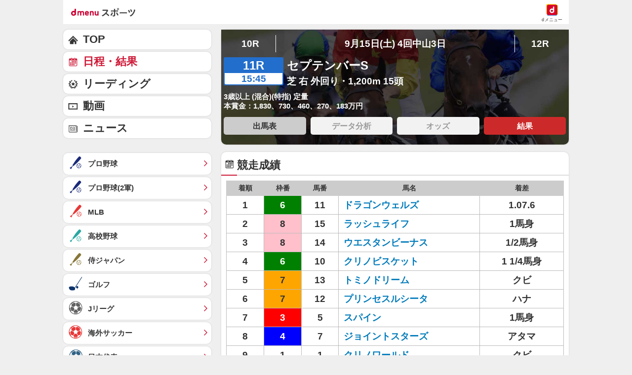

--- FILE ---
content_type: application/javascript; charset=UTF-8
request_url: https://alxd.addlv.smt.docomo.ne.jp/2.0/w/web.js?cb=d2c.allox.infrastructure.getad[%22HSjCZWZPYY%22]&nocache=1768939426170&p=8136f673r27q&t=web_6e5b1466-c553-4d06-9b5c-22387b504e5d1768939426170&jv=25.4.0-829cc83&bw=1280
body_size: 0
content:
d2c.allox.infrastructure.getad["HSjCZWZPYY"]({"error":"Error : NoAd"}
);

--- FILE ---
content_type: application/javascript; charset=UTF-8
request_url: https://alxd.addlv.smt.docomo.ne.jp/2.0/w/web.js?cb=d2c.allox.infrastructure.getad[%22iMplXETpKJ%22]&nocache=1768939426169&p=8136f673r27q&t=web_6852d25e-bb14-48b0-ae02-4ce11d000da11768939426156&jv=25.4.0-829cc83&bw=1280
body_size: 0
content:
d2c.allox.infrastructure.getad["iMplXETpKJ"]({"error":"Error : NoAd"}
);

--- FILE ---
content_type: text/javascript
request_url: https://rumcdn.geoedge.be/d51e7e94-2494-4676-9d85-9dc40e298f77/grumi.js
body_size: 136720
content:
var grumiInstance = window.grumiInstance || { q: [] };
(function createInstance (window, document, options = { shouldPostponeSample: false }) {
	!function r(i,o,a){function s(n,e){if(!o[n]){if(!i[n]){var t="function"==typeof require&&require;if(!e&&t)return t(n,!0);if(c)return c(n,!0);throw new Error("Cannot find module '"+n+"'")}e=o[n]={exports:{}};i[n][0].call(e.exports,function(e){var t=i[n][1][e];return s(t||e)},e,e.exports,r,i,o,a)}return o[n].exports}for(var c="function"==typeof require&&require,e=0;e<a.length;e++)s(a[e]);return s}({1:[function(e,t,n){var r=e("./config.js"),i=e("./utils.js");t.exports={didAmazonWin:function(e){var t=e.meta&&e.meta.adv,n=e.preWinningAmazonBid;return n&&(t=t,!i.isEmptyObj(r.amazonAdvIds)&&r.amazonAdvIds[t]||(t=e.tag,e=n.amzniid,t.includes("apstag.renderImp(")&&t.includes(e)))},setAmazonParametersToSession:function(e){var t=e.preWinningAmazonBid;e.pbAdId=void 0,e.hbCid=t.crid||"N/A",e.pbBidder=t.amznp,e.hbCpm=t.amznbid,e.hbVendor="A9",e.hbTag=!0}}},{"./config.js":5,"./utils.js":24}],2:[function(e,t,n){var l=e("./session"),r=e("./urlParser.js"),m=e("./utils.js"),i=e("./domUtils.js").isIframe,f=e("./htmlParser.js"),g=e("./blackList").match,h=e("./ajax.js").sendEvent,o=".amazon-adsystem.com",a="/dtb/admi",s="googleads.g.doubleclick.net",e="/pagead/",c=["/pagead/adfetch",e+"ads"],d=/<iframe[^>]*src=['"]https*:\/\/ads.\w+.criteo.com\/delivery\/r\/.+<\/iframe>/g,u={};var p={adsense:{type:"jsonp",callbackName:"a"+ +new Date,getJsUrl:function(e,t){return e.replace("output=html","output=json_html")+"&callback="+t},getHtml:function(e){e=e[m.keys(e)[0]];return e&&e._html_},shouldRender:function(e){var e=e[m.keys(e)[0]],t=e&&e._html_,n=e&&e._snippet_,e=e&&e._empty_;return n&&t||e&&t}},amazon:{type:"jsonp",callbackName:"apstag.renderImp",getJsUrl:function(e){return e.replace("/admi?","/admj?").replace("&ep=%7B%22ce%22%3A%221%22%7D","")},getHtml:function(e){return e.html},shouldRender:function(e){return e.html}},criteo:{type:"js",getJsHtml:function(e){var t,n=e.match(d);return n&&(t=(t=n[0].replace(/iframe/g,"script")).replace(/afr.php|display.aspx/g,"ajs.php")),e.replace(d,t)},shouldRender:function(e){return"loading"===e.readyState}}};function y(e){var t,n=e.url,e=e.html;return n&&((n=r.parse(n)).hostname===s&&-1<c.indexOf(n.pathname)&&(t="adsense"),-1<n.hostname.indexOf(o))&&-1<n.pathname.indexOf(a)&&(t="amazon"),(t=e&&e.match(d)?"criteo":t)||!1}function v(r,i,o,a){e=i,t=o;var e,t,n,s=function(){e.src=t,h({type:"adfetch-error",meta:JSON.stringify(l.meta)})},c=window,d=r.callbackName,u=function(e){var t,n=r.getHtml(e),e=(l.bustedUrl=o,l.bustedTag=n,r.shouldRender(e));t=n,(t=f.parse(t))&&t.querySelectorAll&&(t=m.map(t.querySelectorAll("[src], [href]"),function(e){return e.src||e.href}),m.find(t,function(e){return g(e).match}))&&h({type:"adfetch",meta:JSON.stringify(l.meta)}),!a(n)&&e?(t=n,"srcdoc"in(e=i)?e.srcdoc=t:((e=e.contentWindow.document).open(),e.write(t),e.close())):s()};for(d=d.split("."),n=0;n<d.length-1;n++)c[d[n]]={},c=c[d[n]];c[d[n]]=u;var u=r.getJsUrl(o,r.callbackName),p=document.createElement("script");p.src=u,p.onerror=s,p.onload=function(){h({type:"adfetch-loaded",meta:JSON.stringify(l.meta)})},document.scripts[0].parentNode.insertBefore(p,null)}t.exports={shouldBust:function(e){var t,n=e.iframe,r=e.url,e=e.html,r=(r&&n&&(t=i(n)&&!u[n.id]&&y({url:r}),u[n.id]=!0),y({html:e}));return t||r},bust:function(e){var t=e.iframe,n=e.url,r=e.html,i=e.doc,o=e.inspectHtml;return"jsonp"===(e=p[y(e)]).type?v(e,t,n,o):"js"===e.type?(t=i,n=r,i=(o=e).getJsHtml(n),l.bustedTag=n,!!o.shouldRender(t)&&(t.write(i),!0)):void 0},checkAndBustFriendlyAmazonFrame:function(e,t){(e=e.defaultView&&e.defaultView.frameElement&&e.defaultView.frameElement.id)&&e.startsWith("apstag")&&(l.bustedTag=t)}}},{"./ajax.js":3,"./blackList":4,"./domUtils.js":8,"./htmlParser.js":13,"./session":21,"./urlParser.js":23,"./utils.js":24}],3:[function(e,t,n){var i=e("./utils.js"),o=e("./config.js"),r=e("./session.js"),a=e("./domUtils.js"),s=e("./jsUtils.js"),c=e("./methodCombinators.js").before,d=e("./tagSelector.js").getTag,u=e("./constants.js"),e=e("./natives.js"),p=e.fetch,l=e.XMLHttpRequest,m=e.Request,f=e.TextEncoder,g=e.postMessage,h=[];function y(e,t){e(t)}function v(t=null){i.forEach(h,function(e){y(e,t)}),h.push=y}function b(e){return e.key=r.key,e.imp=e.imp||r.imp,e.c_ver=o.c_ver,e.w_ver=r.wver,e.w_type=r.wtype,e.b_ver=o.b_ver,e.ver=o.ver,e.loc=location.href,e.ref=document.referrer,e.sp=r.sp||"dfp",e.cust_imp=r.cust_imp,e.cust1=r.meta.cust1,e.cust2=r.meta.cust2,e.cust3=r.meta.cust3,e.caid=r.meta.caid,e.scriptId=r.scriptId,e.crossOrigin=!a.isSameOriginWin(top),e.debug=r.debug,"dfp"===r.sp&&(e.qid=r.meta.qid),e.cdn=o.cdn||void 0,o.accountType!==u.NET&&(e.cid=r.meta&&r.meta.cr||123456,e.li=r.meta.li,e.ord=r.meta.ord,e.ygIds=r.meta.ygIds),e.at=o.accountType.charAt(0),r.hbTag&&(e.hbTag=!0,e.hbVendor=r.hbVendor,e.hbCid=r.hbCid,e.hbAdId=r.pbAdId,e.hbBidder=r.pbBidder,e.hbCpm=r.hbCpm,e.hbCurrency=r.hbCurrency),"boolean"==typeof r.meta.isAfc&&(e.isAfc=r.meta.isAfc,e.isAmp=r.meta.isAmp),r.meta.hasOwnProperty("isEBDA")&&"%"!==r.meta.isEBDA.charAt(0)&&(e.isEBDA=r.meta.isEBDA),r.pimp&&"%_pimp%"!==r.pimp&&(e.pimp=r.pimp),void 0!==r.pl&&(e.preloaded=r.pl),e.site=r.site||a.getTopHostname(),e.site&&-1<e.site.indexOf("safeframe.googlesyndication.com")&&(e.site="safeframe.googlesyndication.com"),e.isc=r.isc,r.adt&&(e.adt=r.adt),r.isCXM&&(e.isCXM=!0),e.ts=+new Date,e.bdTs=o.bdTs,e}function w(t,n){var r=[],e=i.keys(t);return void 0===n&&(n={},i.forEach(e,function(e){void 0!==t[e]&&void 0===n[e]&&r.push(e+"="+encodeURIComponent(t[e]))})),r.join("&")}function E(e){e=i.removeCaspr(e),e=r.doubleWrapperInfo.isDoubleWrapper?i.removeWrapperXMP(e):e;return e=4e5<e.length?e.slice(0,4e5):e}function j(t){return function(){var e=arguments[0];return e.html&&(e.html=E(e.html)),e.tag&&(e.tag=E(e.tag)),t.apply(this,arguments)}}e=c(function(e){var t;e.hasOwnProperty("byRate")&&!e.byRate||(t=a.getAllUrlsFromAllWindows(),"sample"!==e.r&&"sample"!==e.bdmn&&t.push(e.r),e[r.isPAPI&&"imaj"!==r.sp?"vast_content":"tag"]=d(),e.urls=JSON.stringify(t),e.hc=r.hc,e.vastUrls=JSON.stringify(r.vastUrls),delete e.byRate)}),c=c(function(e){e.meta=JSON.stringify(r.meta),e.client_size=r.client_size});function O(e,t){var n=new l;n.open("POST",e),n.setRequestHeader("Content-type","application/x-www-form-urlencoded"),n.send(w(t))}function A(t,e){return o=e,new Promise(function(t,e){var n=(new f).encode(w(o)),r=new CompressionStream("gzip"),i=r.writable.getWriter();i.write(n),i.close(),new Response(r.readable).arrayBuffer().then(function(e){t(e)}).catch(e)}).then(function(e){e=new m(t,{method:"POST",body:e,mode:"no-cors",headers:{"Content-type":"application/x-www-form-urlencoded","Accept-Language":"gzip"}});p(e)});var o}function T(e,t){p&&window.CompressionStream?A(e,t).catch(function(){O(e,t)}):O(e,t)}function _(e,t){r.hasFrameApi&&!r.frameApi?g.call(r.targetWindow,{key:r.key,request:{url:e,data:t}},"*"):T(e,t)}r.frameApi&&r.targetWindow.addEventListener("message",function(e){var t=e.data;t.key===r.key&&t.request&&(T((t=t.request).url,t.data),e.stopImmediatePropagation())});var I,x={};function k(r){return function(n){h.push(function(e){if(e&&e(n),n=b(n),-1!==r.indexOf(o.reportEndpoint,r.length-o.reportEndpoint.length)){var t=r+w(n,{r:!0,html:!0,ts:!0});if(!0===x[t]&&!(n.rbu||n.is||3===n.rdType||n.et))return}x[t]=!0,_(r,n)})}}let S="https:",C=S+o.apiUrl+o.reportEndpoint;t.exports={sendInit:s.once(c(k(S+o.apiUrl+o.initEndpoint))),sendReport:e(j(k(S+o.apiUrl+o.reportEndpoint))),sendError:k(S+o.apiUrl+o.errEndpoint),sendDebug:k(S+o.apiUrl+o.dbgEndpoint),sendStats:k(S+o.apiUrl+(o.statsEndpoint||"stats")),sendEvent:(I=k(S+o.apiUrl+o.evEndpoint),function(e,t){var n=o.rates||{default:.004},t=t||n[e.type]||n.default;Math.random()<=t&&I(e)}),buildRbuReport:e(j(b)),sendRbuReport:_,processQueue:v,processQueueAndResetState:function(){h.push!==y&&v(),h=[]},setReportsEndPointAsFinished:function(){x[C]=!0},setReportsEndPointAsCleared:function(){delete x[C]}}},{"./config.js":5,"./constants.js":6,"./domUtils.js":8,"./jsUtils.js":14,"./methodCombinators.js":16,"./natives.js":17,"./session.js":21,"./tagSelector.js":22,"./utils.js":24}],4:[function(e,t,n){var d=e("./utils.js"),r=e("./config.js"),u=e("./urlParser.js"),i=r.domains,o=r.clkDomains,e=r.bidders,a=r.patterns.wildcards;var s,p={match:!1};function l(e,t,n){return{match:!0,bdmn:e,ver:t,bcid:n}}function m(e){return e.split("").reverse().join("")}function f(n,e){var t,r;return-1<e.indexOf("*")?(t=e.split("*"),r=-1,d.every(t,function(e){var e=n.indexOf(e,r+1),t=r<e;return r=e,t})):-1<n.indexOf(e)}function g(e,t,n){return d.find(e,t)||d.find(e,n)}function h(e){return e&&"1"===e.charAt(0)}function c(c){return function(e){var n,r,i,e=u.parse(e),t=e&&e.hostname,o=e&&[e.pathname,e.search,e.hash].join("");if(t){t=[t].concat((e=(e=t).split("."),d.fluent(e).map(function(e,t,n){return n.shift(),n.join(".")}).val())),e=d.map(t,m),t=d.filter(e,function(e){return void 0!==c[e]});if(t&&t.length){if(e=d.find(t,function(e){return"string"==typeof c[e]}))return l(m(e),c[e]);var a=d.filter(t,function(e){return"object"==typeof c[e]}),s=d.map(a,function(e){return c[e]}),e=d.find(s,function(t,e){return r=g(d.keys(t),function(e){return f(o,e)&&h(t[e])},function(e){return f(o,e)}),n=m(a[e]),""===r&&(e=s[e],i=l(n,e[r])),r});if(e)return l(n,e[r],r);if(i)return i}}return p}}function y(e){e=e.substring(2).split("$");return d.map(e,function(e){return e.split(":")[0]})}t.exports={match:function(e,t){var n=c(i);return t&&"IFRAME"===t.toUpperCase()&&(t=c(o)(e)).match?(t.rdType=2,t):n(e)},matchHB:(s=c(e),function(e){var e=e.split(":"),t=e[0],e=e[1],e="https://"+m(t+".com")+"/"+e,e=s(e);return e.match&&(e.bdmn=t),e}),matchAgainst:c,matchPattern:function(t){var e=g(d.keys(a),function(e){return f(t,e)&&h(a[e])},function(e){return f(t,e)});return e?l("pattern",a[e],e):p},isBlocking:h,getTriggerTypes:y,removeTriggerType:function(e,t){var n,r=(i=y(e.ver)).includes(t),i=1<i.length;return r?i?(e.ver=(n=t,(r=e.ver).length<2||"0"!==r[0]&&"1"!==r[0]||"#"!==r[1]||(i=r.substring(0,2),1===(t=r.substring(2).split("$")).length)?r:0===(r=t.filter(function(e){var t=e.indexOf(":");return-1===t||e.substring(0,t)!==n})).length?i.slice(0,-1):i+r.join("$")),e):p:e}}},{"./config.js":5,"./urlParser.js":23,"./utils.js":24}],5:[function(e,t,n){t.exports={"ver":"0.1","b_ver":"0.5.480","blocking":true,"rbu":0,"silentRbu":0,"signableHosts":[],"onRbu":0,"samplePercent":0,"debug":true,"accountType":"publisher","impSampleRate":0.002,"statRate":0.05,"apiUrl":"//gw.geoedge.be/api/","initEndpoint":"init","reportEndpoint":"report","statsEndpoint":"stats","errEndpoint":"error","dbgEndpoint":"debug","evEndpoint":"event","filteredAdvertisersEndpoint":"v1/config/filtered-advertisers","rdrBlock":true,"ipUrl":"//rumcdn.geoedge.be/grumi-ip.js","altTags":[],"hostFilter":[],"maxHtmlSize":0.4,"reporting":true,"advs":{},"creativeWhitelist":{},"heavyAd":false,"cdn":"cloudfront","domains":{"zyx.eyeeulav":"1#1:64549","zyx.563ebhfewa":"1#1:64549","pohs.hcetiaor.ndc":"1#1:64549","moc.oeevo.sda.401sda":"1#1:64549","moc.sesulplexip.tsaesu-btr":"1#1:64549","eniw.tropbewlausac":"1#1:64549","moc.doowdhgjz.sj":"1#1:64549","moc.sr1m":"1#1:64549","etis.wolebemwollof":"1#1:64549","moc.3ta3rg-os":"1#1:64549","moc.yliadssenlleworuen":"1#1:64549","ppa.yfilten.4d0f5837-00148091106202-taigalp-eralfduolc":"1#1:64549","ppa.yfilten.6671e5ab-85248091106202-taigalp-eralfduolc":"1#1:64549","oi.sppareniatnoceruza.tsaenapaj.44fe05fe-ffilcelbaeerga.h5uenewrociu":"1#1:64549","latigid.mrofpeed":"1#1:64549","moc.eslupabidam":"1#1:64549","moc.yddubsgnivasroines":"1#1:64549","ur.sufrac":"1#1:64549","ur.puorgepipylop":"1#1:64549","zyx.muoyletajatnomlanas7a":"1#1:64549","moc.nmnoitcurtsnocjt.www":"1#1:64549","ppa.naecolatigidno.kpcw3-ppa-hsifknom":"1#1:64549","kcilc.uunohegaz":"1#1:64549","ppa.naecolatigidno.vqbju-ppa-hsifnoil":"1#1:64549","mac.bebnvvnr":"1#1:64549","orp.sknilssecca.xtr":"1#1:64549","moc.newoesile":"1#1:64549","moc.llawesnefedlatigid.gmg66e37ccbuhg15sm5d":"1#1:64549","uci.daerps-hsac":"1#1:64549","uci.noitomdliub":"1#1:64549","ppa.yfilten.e990047b-25918091106202-taigalp-eralfduolc":"1#1:64549","dlrow.aneltud":"1#1:64549","moc.sulpohrap":"1#1:64549","moc.buhrewot-bew":"1#1:64549","ni.oc.yfirevnamuh.g7p4ce37ccbuh0f15n5d":"1#1:64549","moc.hpmocedael":"1#1:64549","su.elavetinarg":"1#1:64549","ac.erehstratsssenisub":"1#1:64549","ur.nialnoanaylsenzibbf":"1#1:64549","em.leuf":"1#1:64549","moc.tekcbe":"1#1:64549","ten.swodniw.eroc.bew.31z.yradnoces-3110023033e3033e3033e":"1#1:64549","moc.ppaukoreh.58ba03272c2a-kcabemetib":"1#1:64549","ten.swodniw.eroc.bew.31z.cruuganuu":"1#1:64549","ten.swodniw.eroc.bew.31z.4110913033e3033e3033e":"1#1:64549","ten.swodniw.eroc.bew.31z.6110913033e3033e3033e":"1#1:64549","moc.tenerevocsidpot.apl":"1#1:64549","pohs.ecnerefertenbew6202":"1#1:64549","pohs.orokuy":"1#1:64549","ppa.naecolatigidno.qzpqi-ppa-nihcru":"1#1:64549","moc.yhpargotohpllurkkcin":"1#1:64549","di.lodid.pl":"1#1:64549","ten.nuf4klat.nocmeg":"1#1:64549","ppa.yfilten.658ed2cd-81401102106202-taigalp-eralfduolc":"1#1:64549","oi.bew24.oibdem":"1#1:64549","ppa.yfilten.7f9debb4-60501102106202-taigalp-eralfduolc":"1#1:64549","ppa.yfilten.95eaec56-31801102106202-taigalp-eralfduolc":"1#1:64549","ppa.yfilten.733ea41e-34801102106202-taigalp-eralfduolc":"1#1:64549","ppa.yfilten.c22b69b3-14801102106202-taigalp-eralfduolc":"1#1:64549","ppa.yfilten.ea87841c-83011102106202-taigalp-eralfduolc":"1#1:64549","ppa.yfilten.e06636c0-31211102106202-taigalp-eralfduolc":"1#1:64549","enilno.teefretteb":"1#1:64549","moc.goccnar":"1#1:64549","su.noitamrofniyadot":"1#1:64549","pohs.1340-ue-nepo-tnuocca-ssenissub":"1#1:64549","lol.eriwswen":"1#1:64549","pot.enxpaq96.ppa":"1#1:64549","moc.orpodnofacirema":"1#1:64549","su.eviltsoobyromem":"1#1:64549","ppa.yfilten.ae4c1a61-90514102106202-taigalp-eralfduolc":"1#1:64549","ten.swodniw.eroc.bolb.9194loopagem":"1#1:64549","moc.niwsdnertefiltrams":"1#1:64549","moc.nussdnertefiltrams":"1#1:64549","moc.nesdnertefiltrams":"1#1:64549","moc.riaiam":"1#1:64549","enilno.isewtywen":"1#1:64549","rb.moc.orgenivlaoirotirret":"1#1:64549","moc.ppaukoreh.bf657c9f3ae5-buhqitrops":"1#1:64549","moc.ssalgsdnertefiltrams":"1#1:64549","etis.rednilycevird":"1#1:64549","ten.notkcilc":"1#1:64549","oi.citamdib.201sda":"1#1:64549","oi.citamdib.611sda":"1#1:64549","moc.evawreviri":"1#1:64549","ur.trcpcsd.rc":"1#1:64549","pohs.drawerxdoof":"1#1:64549","pot.707185-etilx1":"1#1:64549","ten.tnorfduolc.zjnukhvghq9o2d":"1#1:64549","moc.tnetnoc-xepa":"1#1:64549","moc.eldoonksirb":"1#1:64549","ofni.htaprider.3su-og":"1#1:64549","moc.6ndcmb.ndc":"1#1:64549","au.777":"1#1:64549","ppa.yfilten.f80e291c-65608091106202-taigalp-eralfduolc":"1#1:64549","ppa.yfilten.49a2fe8a-60148091106202-taigalp-eralfduolc":"1#1:64549","ten.etis-taerg.arativ":"1#1:64549","ppa.yfilten.fbdeb2a6-32200191106202-taigalp-eralfduolc":"1#1:64549","ppa.yfilten.a79c8b62-93100191106202-taigalp-eralfduolc":"1#1:64549","ppa.yfilten.83590cc5-92421191106202-taigalp-eralfduolc":"1#1:64549","ku.reyalp-wen.www":"1#1:64549","moc.buhesruok":"1#1:64549","moc.buhrewot-bew.apl":"1#1:64549","moc.gnikjilegrevteiderk":"1#1:64549","moc.etageledroferiugcm":"1#1:64549","moc.utasrebokoj":"1#1:64549","moc.gatsnatpac":"1#1:64549","moc.opmilopmacgnippohsatsivni":"1#1:64549","moc.tuobmixam":"1#1:64549","zyx.larrocardnola":"1#1:64549","pohs.relootbewgnitsal":"1#1:64549","moc.xlpsstb":"1#1:64549","moc.reirrabfrusefas":"1#1:64549","ofni.jqbsnodnem":"1#1:64549","moc.anutednolb":"1#1:64549","ppa.yfilten.ec5b3634-24757091106202-taigalp-eralfduolc":"1#1:64549","moc.ilijtebniw.awp":"1#1:64549","golb.eruphtlaeheht":"1#1:64549","zyx.nur2teb":"1#1:64549","moc.latrophcetegdirb.gjfe8e37ccbuh8qmvm5d":"1#1:64549","moc.a6202dni":"1#1:64549","moc.buhenilidem.apl":"1#1:64549","latigid.tesatad-hsac":"1#1:64549","moc.ogajkinakem":"1#1:64549","su.peekhsalf":"1#1:64549","moc.se-golbneerg":"1#1:64549","moc.noelamrof":"1#1:64549","moc.niwababla":"1#1:64549","moc.llabpordenozg.yalp":"1#1:64549","zzub.raepeszevs":"1#1:64549","moc.udenefgnehz":"1#1:64549","enilno.nmoiselppa":"1#1:64549","ten.hlatot.oirepo":"1#1:64549","moc.lujarlatahis":"1#1:64549","moc.ycagelyrrac":"1#1:64549","moc.ppaukoreh.69c9269a8ad4-ediug-noisufkooc":"1#1:64549","ten.swodniw.eroc.bew.31z.erotsbuhnoihsaf":"1#1:64549","moc.gusek.oirepo":"1#1:64549","ten.swodniw.eroc.bew.31z.yradnoces-8110023033e3033e3033e":"1#1:64549","moc.ppaukoreh.2a326869ada9-ediug-enignerovalf":"1#1:64549","pohs.ydaerbewdelggot":"1#1:64549","moc.buhzzubdar.apl":"1#1:64549","moc.cllecivresgninaelcsdeer":"1#1:64549","moc.ihzoagdq":"1#1:64549","ppa.naecolatigidno.jv9wu-ppa-hsifyllej":"1#1:64549","niw.u84ocnip":"1#1:64549","pohs.wtoudoudip":"1#1:64549","uoyc.02swenyraunaj":"1#1:64549","ppa.lecrev.100fiton-elppa":"1#1:64549","moc.cihtilpans":"1#1:64549","moc.reffoteg2zc.og":"1#1:64549","ppa.yfilten.7c3ceeb8-72839002106202-taigalp-eralfduolc":"1#1:64549","enilno.yromemtaerg":"1#1:64549","moc.oozkcihctalflufhtiaf":"1#1:64549","moc.balhctilgarret.kcart":"1#1:64549","gro.enilnoweivnepo":"1#1:64549","ppa.yfilten.006aef87-54401102106202-taigalp-eralfduolc":"1#1:64549","ppa.yfilten.42f16b16-15801102106202-taigalp-eralfduolc":"1#1:64549","ppa.yfilten.2d7514b3-60901102106202-taigalp-eralfduolc":"1#1:64549","orp.01249-etilx1":"1#1:64549","su.seirevocsidgnidnert":"1#1:64549","moc.rocagretabla":"1#1:64549","moc.opbtsewtsae.www":"1#1:64549","pohs.oxemlid":"1#1:64549","moc.ximsdnertefiltrams":"1#1:64549","moc.egapsdnertefiltrams":"1#1:64549","ten.swodniw.eroc.bew.31z.oede8c7alzcsj021egassem":"1#1:64549","ppa.lecrev.1000acifiton-ilppa":"1#1:64549","moc.skrowavonarim":"1#1:64549","evil.nalodoz.www":"1#1:64549","etis.verotom":"1#1:64549","moc.ppaukoreh.7a6899392fa0-06387-flehs-gniliob":"1#1:64549","evil.kuerucessdnefedcp":"1#1:64549","moc.as.krapsykcul":"1#1:64549","moc.bulcderauqs":"1#1:64549","moc.ur.kculagem":"1#1:64549","orp.buhtylana.ffa":"1#1:64549","zyx.c0i":"1#1:64549","moc.gatbm":"1#1:64549","enilno.dnimlacigol.tsaesu-btr":"1#1:64549","moc.yy2ka.ndc":"1#1:64549","moc.gnifrus-tsaf.psd":"1#1:64549","moc.xinus-lepat.2rt":"1#1:64549","moc.ecarsussap.331175-tsetal":"1#1:64549","moc.aidem-sserpxeila.stessa":"1#1:64549","moc.kkcilcymkcart":"1#1:64549","ppa.yfilten.ddfb167d-92148091106202-taigalp-eralfduolc":"1#1:64549","ppa.yfilten.fa2e73a0-25248091106202-taigalp-eralfduolc":"1#1:64549","ppa.yfilten.c45e0666-00859091106202-taigalp-eralfduolc":"1#1:64549","ppa.yfilten.a3e312c8-21959091106202-taigalp-eralfduolc":"1#1:64549","ppa.yfilten.808712bb-05100191106202-taigalp-eralfduolc":"1#1:64549","orp.iadosaudnu":"1#1:64549","gro.taerg-si.anora":"1#1:64549","moc.ksatewdaer.apl":"1#1:64549","zyx.rotacidni-hsac":"1#1:64549","pj.hcraeser-uresagas":"1#1:64549","orp.dacasnocnif":"1#1:64549","ofni.yssruk-ia":"1#1:64549","moc.aviqoramlys":"1#1:64549","ppa.yfilten.6c3c62e7-00455191106202-taigalp-eralfduolc":"1#1:64549","ur.loohcsmuirdavk":"1#1:64549","ur.laedcilrebaf":"1#1:64549","moc.emme-aenil.www":"1#1:64549","zyx.seyadotsruoysti":"1#1:64549","moc.llawesnefedlatigid.gla66e37ccbuh0p4sm5d":"1#1:64549","ten.swodniw.eroc.bew.61z.jjhhseea":"1#1:64549","evil.edserucessecivrescp":"1#1:64549","enilno.yhtlaeh-nitaleg":"1#1:64549","moc.iliij001.www":"1#1:64549","moc.laicnanif-noznif":"1#1:64549","latigid.enalssarb":"1#1:64549","moc.xwlfngised.apl":"1#1:64549","ppa.yfilten.99da6491-15441191106202-taigalp-eralfduolc":"1#1:64549","moc.enozelibomtrams":"1#1:64549","moc.buhenilidem":"1#1:64549","etis.eslupxirhtea":"1#1:64549","kcilc.artyv":"1#1:64549","moc.lutnam-ikohnapot":"1#1:64549","ecaps.vdekciw":"1#1:64549","gro.siuhtsloottegdub":"1#1:64549","moc.nozartuen":"1#1:64549","moc.elytsefilymtuoba.esnilrv":"1#1:64549","moc.ayacrepretxmb":"1#1:64549","moc.czqwquen.ecnaij":"1#1:64549","ppa.naecolatigidno.ezfsm-4-ppa-nihplod":"1#1:64549","pohs.ozbru":"1#1:64549","ten.swodniw.eroc.bew.31z.6h6h6h5h6hf23fsdf":"1#1:64549","ten.swodniw.eroc.bew.31z.1q7k4t9x":"1#1:64549","ur.ailotanafoerif":"1#1:64549","us.elyzqv":"1#1:64549","ten.swodniw.eroc.bew.31z.yradnoces-4110913033e3033e3033e":"1#1:64549","evil.kuytirucesevitcacp":"1#1:64549","zyx.jhsenak":"1#1:64549","moc.edom-dirgweiver.apl":"1#1:64549","moc.6202dni":"1#1:64549","moc.plehlatsyrcecaps.dnal":"1#1:64549","moc.ppaukoreh.d992e53cefc8-mutcnasneergeht":"1#1:64549","moc.tellaw-noznif":"1#1:64549","kni.namgdag":"1#1:64549","ppa.yfilten.601ca89e-84939002106202-taigalp-eralfduolc":"1#1:64549","etis.erocaralos":"1#1:64549","ur.bupsur":"1#1:64549","moc.gnicnanif-noznif":"1#1:64549","ppa.yfilten.e3afb78c-80501102106202-taigalp-eralfduolc":"1#1:64549","ppa.yfilten.1b79e87c-24401102106202-taigalp-eralfduolc":"1#1:64549","ppa.yfilten.bfbb7d7a-44701102106202-taigalp-eralfduolc":"1#1:64549","ppa.yfilten.79c490f6-93901102106202-taigalp-eralfduolc":"1#1:64549","ppa.yfilten.0c2276ee-95011102106202-taigalp-eralfduolc":"1#1:64549","ppa.yfilten.a6e13dff-60111102106202-taigalp-eralfduolc":"1#1:64549","moc.dlarehlanruojswen":"1#1:64549","golb.ilpohs":"1#1:64549","moc.ycnegaraodnal":"1#1:64549","moc.aicetnas.sofni":"1#1:64549","moc.duolcbewtac":"1#1:64549","kcilc.reswoh":"1#1:64549","moc.wonstibahefilyhtlaeh":"1#1:64549","ten.nevahobnu":"1#1:64549","pohs.aja-inisid":"1#1:64549","tif.tamkinqbb":"1#1:64549","enilno.tebxx33.ppapu":"1#1:64549","nuf.enozgniw.yalp":"1#1:64549","moc.yonsdnertefiltrams":"1#1:64549","moc.bewsdnertefiltrams":"1#1:64549","etis.aeauh":"1#1:64549","moc.noitaivaralagnim":"1#1:64549","moc.dnamedniwoneranem":"1#1:64549","ten.swodniw.eroc.bew.31z.5h5h45h454h54h":"1#1:64549","moc.yawa-em-llor":"1#1:64549","moc.cisloot.sj":"1#1:64549","ofni.htaprider.2ue-og":"1#1:64549","aidem.irt.4v-ue-btr":"1#1:64549","orp.peewseruces":"1#1:64549","moc.ruzah-konib.3rt":"1#1:64549","emag.lrb":"1#1:64549","moc.btrosdaeuh.4v-tsaesu-btr":"1#1:64549","ofni.htaprider.7su-og":"1#1:64549","moc.gatbm.ndc":"1#1:64549","pot.xelfdib.gskt":"1#1:64549","smetsys.draugefaselibom":"1#1:64549","moc.noitaunitnocgnipoordelttek":"1#1:64549","moc.dib-yoj.ed-pmi-vda":"1#1:64549","ecaps.bewpot":"1#1:64549","moc.ecarsussap.067965-tsetal":"1#1:64549","pot.063htapecart":"1#1:64549","ed.moc.ynamregbuhhcetecnanif":"1#1:64549","ppa.yfilten.5dbedec3-02908091106202-taigalp-eralfduolc":"1#1:64549","ppa.yfilten.fe67acd1-43218091106202-taigalp-eralfduolc":"1#1:64549","ppa.yfilten.86873e7c-43518091106202-taigalp-eralfduolc":"1#1:64549","ppa.yfilten.f5214b16-93048091106202-taigalp-eralfduolc":"1#1:64549","moc.spitnoitcetorpecived.77":"1#1:64549","moc.42ssenllewyliad.www":"1#1:64549","moc.llasdnertefiltrams":"1#1:64549","ppa.yfilten.772e40a9-53900191106202-taigalp-eralfduolc":"1#1:64549","moc.tiforp-noznif":"1#1:64549","moc.ebivihcteks":"1#1:64549","pj.elaselohwuojiloj":"1#1:64549","yb.lebem-askela":"1#1:64549","ur.osloohcs":"1#1:64549","enilno.okovokivevapoz":"1#1:64549","moc.hsiwelom":"1#1:64549","ur.ayella-neris":"1#1:64549","oi.sppareniatnoceruza.tsaenapaj.934d67aa-dnuorgwolley.4212pppjjss":"1#1:64549","moc.sehcnineveleoxe":"1#1:64549","etis.lpnierac":"1#1:64549","su.robrahaedi":"1#1:64549","moc.xamorpomem":"1#1:64549","bulc.buh-feiler-idep":"1#1:64549","orp.tebxx22.xdxd":"1#1:64549","orp.7x7gp.ppa":"1#1:64549","moc.tekorhairem":"1#1:64549","nuf.srealknahalewk":"1#1:64549","ppa.yfilten.c10b91c9-93143102106202-taigalp-eralfduolc":"1#1:64549","ppa.naecolatigidno.fqgs9-ppa-daehremmah":"1#1:64549","moc.ppaukoreh.72e7f29a8e2b-jfdnjksoi":"1#1:64549","ten.swodniw.eroc.bew.31z.spohsyhsum":"1#1:64549","moc.xifsdnertefiltrams":"1#1:64549","ten.swodniw.eroc.bew.74z.sdfdff23fsdfsd":"1#1:64549","ten.swodniw.eroc.bolb.1814erotsatad":"1#1:64549","ofni.swentsacwon.lht":"1#1:64549","teb.777mtm.www":"1#1:64549","moc.buhzzubdar":"1#1:64549","moc.sfbnoaspp":"1#1:64549","ofni.evitsef":"1#1:64549","moc.xojwfiiv.s":"1#1:64549","moc.yfonpyhyrt":"1#1:64549","moc.esirrevocsid":"1#1:64549","ppa.naecolatigidno.t6j3i-ppa-hsifnwolc":"1#1:64549","orp.mdrehalced":"1#1:64549","ppa.yfilten.e12f7270-03148002106202-taigalp-eralfduolc":"1#1:64549","kcilc.tatshcem":"1#1:64549","moc.nomlastsafdaets":"1#1:64549","oi.bew24.oirepo":"1#1:64549","ppa.yfilten.7971e81a-71601102106202-taigalp-eralfduolc":"1#1:64549","ppa.yfilten.86c660c5-82801102106202-taigalp-eralfduolc":"1#1:64549","ppa.yfilten.fee0e513-33601102106202-taigalp-eralfduolc":"1#1:64549","ppa.yfilten.75dc61ad-21111102106202-taigalp-eralfduolc":"1#1:64549","moc.enozsemaglufyalp":"1#1:64549","moc.otrasalleb":"1#1:64549","moc.spitnoitcetorpecived.38":"1#1:64549","moc.niwniwtabo":"1#1:64549","moc.y516wy.ppapu":"1#1:64549","moc.oegneve":"1#1:64549","moc.elacolessius":"1#1:64549","ppa.yfilten.f662769b-65704102106202-taigalp-eralfduolc":"1#1:64549","moc.lemmihwerdna":"1#1:64549","moc.ppaukoreh.0f4aad088433-sepicer-noisufrovalf":"1#1:64549","etis.notsipotua":"1#1:64549","moc.deloac":"1#1:64549","pot.edondib.buekrt":"1#1:64549","ecaps.zkzr24vbli":"1#1:64549","moc.ketuz-mivah.3rt":"1#1:64549","moc.buhtsitpab":"1#1:64549","ten.dferuza.10z.2eybzhxerhgbjgca-rle":"1#1:64549","ten.tnorfduolc.64pgc8xmtcuu1d":"1#1:64549","moc.tceffedaibom":"1#1:64549","moc.oitesiw.tlasknip":"1#1:64549","moc.sdaderk":"1#1:64549","gs.pnf":"1#1:64549","ofni.htaprider.9su-og":"1#1:64549","moc.tsez-ocip":"1#1:64549","ofni.htaprider.5su-og":"1#1:64549","moc.krowtenplehtifeneb":"1#1:64549","skcor.ymedacamumitpo.www":"1#1:64549","moc.zibnif-hsac":"1#1:64549","moc.xinif-hsac":"1#1:64549","etis.xilraeh":"1#1:64549","ur.ksmsucricorp":"1#1:64549","ur.ksrogonhcenlos-rotaukave":"1#1:64549","ni.oc.setagtcennoc.08glud37ccbuhggnlm5d":"1#1:64549","moc.sreverofyromem.latrop":"1#1:64549","kcilc.cigolket":"1#1:64549","evil.troper-nocaeb":"1#1:64549","ppa.yfilten.a8981dfe-34348091106202-taigalp-eralfduolc":"1#1:64549","ppa.yfilten.89ddfd7c-24448091106202-taigalp-eralfduolc":"1#1:64549","ppa.yfilten.4726b52f-42448091106202-taigalp-eralfduolc":"1#1:64549","etis.ytuaebswen":"1#1:64549","ppa.yfilten.6d5d245b-25759091106202-taigalp-eralfduolc":"1#1:64549","ten.seuqiremunel":"1#1:64549","gro.colehucflanoissergnoc":"1#1:64549","moc.ediuglarutanerup":"1#1:64549","moc.doownnof":"1#1:64549","ten.teb5gy.ppapu":"1#1:64549","kcilc.tuanobyc":"1#1:64549","ten.swodniw.eroc.bew.1z.oleluzri":"1#1:64549","moc.abassahuom":"1#1:64549","ppa.yfilten.b4eac7ff-23853102106202-taigalp-eralfduolc":"1#1:64549","pohs.ecnereferbewdetavele":"1#1:64549","ten.swodniw.eroc.bew.31z.7110023033e3033e3033e":"1#1:64549","moc.srethguadfoebirt":"1#1:64549","ur.cisumpasa":"1#1:64549","gro.etisehcin.arativ":"1#1:64549","ten.swodniw.eroc.bew.31z.8110913033e3033e3033e":"1#1:64549","moc.tjf19":"1#1:64549","moc.dirgaidemwolf":"1#1:64549","ten.hp33nn":"1#1:64549","moc.emduoltaraeh.dnal":"1#1:64549","uci.daehanoisiv":"1#1:64549","moc.sdddrofla":"1#1:64549","ur.venkilrebaf":"1#1:64549","moc.ipsoog":"1#1:64549","kcilc.mrofobor":"1#1:64549","moc.rednerno.kniltpircsppwen":"1#1:64549","ni.oc.yfirevnamuh.0fabte37ccbuho46kn5d":"1#1:64549","em.gssm.9w7z1":"1#1:64549","wp.yartnadrev.rh":"1#1:64549","moc.avrueop.pl":"1#1:64549","ppa.yfilten.64e7638e-60800102106202-taigalp-eralfduolc":"1#1:64549","ppa.yfilten.78c48780-91410102106202-taigalp-eralfduolc":"1#1:64549","moc.snioc-noznif":"1#1:64549","etis.buhwenererutan":"1#1:64549","moc.sbaltluavartun":"1#1:64549","ppa.yfilten.11cfe430-83501102106202-taigalp-eralfduolc":"1#1:64549","ppa.yfilten.63b691cb-95501102106202-taigalp-eralfduolc":"1#1:64549","ppa.yfilten.68c4d9a7-71601102106202-taigalp-eralfduolc":"1#1:64549","moc.yrotsnamowssenlew.xm-3ivartlu":"1#1:64549","ofni.fsmr.ssupairp":"1#1:64549","moc.og885ecaps":"1#1:64549","orp.tebxx22.ppau":"1#1:64549","ppa.yfilten.c449ab6a-30514102106202-taigalp-eralfduolc":"1#1:64549","ten.setisbeweruza.10-aisatsae.pgzephffff6bxfqe-vhsvdgajs":"1#1:64549","moc.ppaukoreh.a52ca2d3b90a-citehtearobranmutua":"1#1:64549","moc.ppaukoreh.93e873753d8e-seton-reyaletsat":"1#1:64549","moc.ppaukoreh.b24c08c521bf-sepicer-sixarovalf":"1#1:64549","ten.swodniw.eroc.bew.91z.1ypilkakaknb":"1#1:64549","moc.oitesiw.nemhenba":"1#1:64549","ten.dferuza.10z.xafewf3eed7dxbdd-vic":"1#1:64549","moc.xmznel.2s":"1#1:64549","moc.oeevo.sda.201sda":"1#1:64549","ofni.htaprider.rtluv-og":"1#1:64549","moc.8831agem":"1#1:64549","ofni.htaprider.6su-og":"1#1:64549","moc.pezpmjcm":"1#1:64549","moc.qqniamodniamod":"1#1:64549","moc.sdaderk.ndc":"1#1:64549","moc.elytsyhtlaeheb":"1#1:64549","ten.hcetiaor.gnikcart":"1#1:64549","zyx.urnopuciovt":"1#1:64549","moc.gnisitrevdavitciderp":"1#1:64549","evil.ababerp":"1#1:64549","ppa.yfilten.eb3d6046-55048091106202-taigalp-eralfduolc":"1#1:64549","ppa.yfilten.50ff2576-25358091106202-taigalp-eralfduolc":"1#1:64549","moc.ometelteem":"1#1:64549","kcilc.gniniart-hsac":"1#1:64549","moc.yrotsnamowssenlew.xm-xaluco":"1#1:64549","moc.ediuglarutanlaer":"1#1:64549","ppa.naecolatigidno.vyvzf-ppa-laes":"1#1:64549","ur.98sedoa":"1#1:64549","gro.selahshtlaeh":"1#1:64549","ur.mam-latrop":"1#1:64549","ac.noitcasetimgarhpoiratno":"1#1:64549","moc.emagikohatam":"1#1:64549","moc.swenssolthgiewteg":"1#1:64549","ten.swodniw.eroc.bew.31z.as4x42esa":"1#1:64549","moc.sbojppv":"1#1:64549","ur.rac-rks":"1#1:64549","ur.dlogybdlog":"1#1:64549","moc.slaedregiflihymmot":"1#1:64549","etis.searikot":"1#1:64549","moc.newkcab":"1#1:64549","enilno.armod":"1#1:64549","ppa.yfilten.435bb775-13448091106202-taigalp-eralfduolc":"1#1:64549","moc.llawesnefedlatigid.grpnae37ccbuhgml3n5d":"1#1:64549","zyx.noitucexe-hsac":"1#1:64549","gro.ocvebykcul":"1#1:64549","ten.swodniw.eroc.bew.31z.c4x42asac":"1#1:64549","ur.ecalpcitehtse":"1#1:64549","ur.morphcetnim":"1#1:64549","moc.htlaehsnem-emirp":"1#1:64549","moc.reffoedargpuhtab":"1#1:64549","etis.hcetaremyz":"1#1:64549","moc.sulpyromemorp":"1#1:64549","ten.swodniw.eroc.bolb.zfnjoohhejpnkfshqddk6103":"1#1:64549","moc.ppaukoreh.198990bab91f-assoi":"1#1:64549","ten.swodniw.eroc.bew.31z.5r4k6x9p":"1#1:64549","su.troperlartuen":"1#1:64549","ten.swodniw.eroc.bew.91z.1uyynolkimes":"1#1:64549","moc.sucoftcideneb":"1#1:64549","kcilc.naelusib.ue":"1#1:64549","zyx.etnemelcisyed":"1#1:64549","moc.hsifratstnaligiv":"1#1:64549","enilno.niarbomem":"1#1:64549","oi.bew24.oneeuq":"1#1:64549","ppa.yfilten.075652c2-10659002106202-taigalp-eralfduolc":"1#1:64549","ppa.yfilten.867bc335-72200102106202-taigalp-eralfduolc":"1#1:64549","moc.lanruojssenlleweroc.satinretea":"1#1:64549","moc.potbuhrevocsid.apl":"1#1:64549","moc.42cirema.94v":"1#1:64549","ppa.yfilten.83701637-45401102106202-taigalp-eralfduolc":"1#1:64549","ppa.yfilten.a40ca326-10501102106202-taigalp-eralfduolc":"1#1:64549","ppa.yfilten.5afbdc93-51601102106202-taigalp-eralfduolc":"1#1:64549","ppa.yfilten.1ba75f43-63601102106202-taigalp-eralfduolc":"1#1:64549","ln.uroovkeinhcet":"1#1:64549","ten.redisnizibwohs.evisulcxe":"1#1:64549","moc.yadotsgnivaserutuf":"1#1:64549","ofni.fsmr.05omorp":"1#1:64549","moc.aciremayliadndnert.02":"1#1:64549","moc.asuretnuhselpmas.91":"1#1:64549","moc.dtapmexhd":"1#1:64549","zyx.pohsuynab":"1#1:64549","moc.ppaeerfytinifni.oneeuq":"1#1:64549","etis.etiusskcub":"1#1:64549","orp.dnuoraderp":"1#1:64549","moc.ykssdnertefiltrams":"1#1:64549","moc.norsdnertefiltrams":"1#1:64549","moc.elttobsdnertefiltrams":"1#1:64549","latigid.mhtirogla-hsac":"1#1:64549","ten.swodniw.eroc.bew.31z.1q8t7p4n":"1#1:64549","ten.swodniw.eroc.bew.31z.9p2m7x5n":"1#1:64549","gro.senildaehhtlaeh":"1#1:64549","moc.hsilbupdagnitekram":"1#1:64549","moc.pohscitatseht.t":"1#1:64549","orp.pophsup":"1#1:64549","moc.aekiseprek":"1#1:64549","zyx.ubdstr":"1#1:64549","ofni.spotreffowen":"1#1:64549","moc.sgtvo":"1#1:64549","kni.niw2niw":"1#1:64549","oi.vdarda.ipa":"1#1:64549","ofni.htaprider.1su-og":"1#1:64549","moc.wohsdnilbeht":"1#1:64549","ten.tnorfduolc.g4pvzepdaeq1d":"1#1:64549","ofni.htaprider.8su-og":"1#1:64549","ofni.og7etadpu":"1#1:64549","ten.dferuza.10z.hddh9bmere0fza6h-wjb":"1#1:64549","moc.bulcderauqs.citats":"1#1:64549","ofni.htaprider.4su-og":"1#1:64549","ten.tnorfduolc.oemwngu0ijm12d":"1#1:64549","moc.lessuoreicul":"1#1:64549","pohs.xr5ajw.www":"1#1:64549","moc.uasdrawerhsalf":"1#1:64549","moc.remagehtnai":"1#1:64549","ppa.yfilten.b50cffff-93148091106202-taigalp-eralfduolc":"1#1:64549","zib.efilsevol.aivatco":"1#1:64549","moc.epocsbewdedaer":"1#1:64549","erots.dlorenops":"1#1:64549","pot.adadpol":"1#1:64549","enilno.ecipselpmis":"1#1:64549","moc.esabecruoshtlaeh":"1#1:64549","moc.sirap-ecnagele-nosiam":"1#1:64549","moc.omajoweluyug":"1#1:64549","moc.abuzusayog":"1#1:64549","ppa.yfilten.72ff5f-serojafla-gnivirht--5ed8600790f7f35ce815e696":"1#1:64549","gs.egnellahcand":"1#1:64549","ppa.naecolatigidno.8uze2-ppa-laroc":"1#1:64549","moc.balhcraeserorberec":"1#1:64549","moc.tsohaidemvrs":"1#1:64549","kcilc.teslut":"1#1:64549","zyx.emulov-hsac":"1#1:64549","orp.lddasfonom":"1#1:64549","moc.sfresurt":"1#1:64549","ppa.yfilten.4a69c668-32859091106202-taigalp-eralfduolc":"1#1:64549","ppa.yfilten.444a2e83-35159091106202-taigalp-eralfduolc":"1#1:64549","moc.latrophcetegdirb.007v8e37ccbuh0mu0n5d":"1#1:64549","moc.sulpamenicbara.am":"1#1:64549","zyx.tuokaerb-hsac":"1#1:64549","moc.niwtebtabo":"1#1:64549","moc.dleifetihw-mossolb-secapsefilardniham":"1#1:64549","moc.trofiidua-su-gne":"1#1:64549","moc.ppaukoreh.079b09f0a734-15343-dnalsi-dedraug":"1#1:64549","gro.draob-ym.arativ":"1#1:64549","pohs.redargbewdetsoh":"1#1:64549","gro.noitadnuofhcaertuoelbaniatsus":"1#1:64549","enilno.sgabdnahetot":"1#1:64549","ten.swodniw.eroc.bew.31z.yradnoces-6110913033e3033e3033e":"1#1:64549","ten.swodniw.eroc.bolb.ziterxkunvebblpcnfhd5203":"1#1:64549","moc.kmoykotgnikoob":"1#1:64549","moc.xmeertsngised":"1#1:64549","moc.enozselcitra-emirp":"1#1:64549","zyx.akanasemakpohs":"1#1:64549","niw.g56ocnip":"1#1:64549","etis.agru":"1#1:64549","ur.1srukenilno":"1#1:64549","zyx.etisediug":"1#1:64549","ofni.suortsewokutaol":"1#1:64549","evil.kuytirucestroppuscp":"1#1:64549","moc.rednerno.putesseayraunajym":"1#1:64549","ofni.zagtiforpetfengk":"1#1:64549","moc.wonenozdrawer.tramlaw50":"1#1:64549","em.gssm.a8sbx":"1#1:64549","em.gssm.8yn7g":"1#1:64549","wp.yartnadrev.rp":"1#1:64549","moc.lanruojssenlleweroc.aniter":"1#1:64549","gro.uoysekil.nocmeg":"1#1:64549","moc.balyenruojssenllew.llew":"1#1:64549","etis.ssenllewerocemirp":"1#1:64549","moc.gnuztutsretnuelleiznanif":"1#1:64549","ppa.yfilten.c4c27787-43401102106202-taigalp-eralfduolc":"1#1:64549","ppa.yfilten.ef31234f-24401102106202-taigalp-eralfduolc":"1#1:64549","ppa.yfilten.da2b6d02-34401102106202-taigalp-eralfduolc":"1#1:64549","ppa.yfilten.f43f5e1c-53501102106202-taigalp-eralfduolc":"1#1:64549","ppa.yfilten.b1cfebb2-24501102106202-taigalp-eralfduolc":"1#1:64549","orp.emaghself":"1#1:64549","moc.ycnegaoidemodnal":"1#1:64549","moc.spityliadyhtlaeh.slaed":"1#1:64549","moc.yrotsnamowssenlew.xm-2nirenot":"1#1:64549","moc.spitnoitcetorpecived.83":"1#1:64549","moc.tebxx22.xx":"1#1:64549","moc.xinus-lepat.3rt":"1#1:64549","moc.lolsdnertefiltrams":"1#1:64549","moc.xobsdnertefiltrams":"1#1:64549","moc.ppaukoreh.2e6e1a807c32-seton-nigiroetsat":"1#1:64549","moc.arfnisdnertefiltrams":"1#1:64549","etis.mprevird":"1#1:64549","moc.sgtke.ndc":"1#1:64549","moc.sdam3.4v-tsaesu-btr":"1#1:64549","zyx.vdaelacs.rkcrt":"1#1:64549","pot.idwrbbypgw":"1#1:64549","moc.enilnosivarts":"1#1:64549","moc.gnifrus-tsaf":"1#1:64549","moc.esecivrestlob.gnikcart":"1#1:64549","moc.ndcsca":"1#1:64549","cc.daol-lmth.5":"1#1:64549","moc.xdanoev.10-xda":"1#1:64549","su.mroftalpda.ffrt":"1#1:64549","moc.sgtke":"1#1:64549","moc.ridergnorts":"1#1:64549","oi.citamdib.711sda":"1#1:64549","cc.lllla4nuf.yalp":"1#1:64549","enilno.kcartgma.kcart":"1#1:64549","ofni.niahcruoy.70624-deef":"1#1:64549","pohs.zaryov":"1#1:64549","etis.aroxei":"1#1:64549","gnitekram.scitilanaoes":"1#1:64549","uci.emulov-hsac":"1#1:64549","ppa.yfilten.a1228cda-52100191106202-taigalp-eralfduolc":"1#1:64549","moc.ppaukoreh.6a2cfc976c07-5bew-hsif-rats":"1#1:64549","moc.ppaukoreh.465f7831ee49-1bew-hsif-rats":"1#1:64549","moc.sdnertehthctam":"1#1:64549","pj.eciohc-ibanam":"1#1:64549","moc.inisid-amuc-raseb-gnanem":"1#1:64549","ved.segap.i31-3op.39757d82":"1#1:64549","ur.ymedacarotkeps":"1#1:64549","gro.42rogiv-nedlog":"1#1:64549","ur.ruot-tbb":"1#1:64549","su.yenomfoyaweht.remotsuc":"1#1:64549","ppa.naecolatigidno.8ad7l-ppa-yargnits":"1#1:64549","pohs.noitulosduolcdeloot":"1#1:64549","moc.lacsif-hsac":"1#1:64549","ppa.yfilten.74584ae3-80128091106202-taigalp-eralfduolc":"1#1:64549","evil.draugbewwenerwoncp":"1#1:64549","moc.ppaukoreh.202a1ab4c74c-2bew-hsif-rats":"1#1:64549","ur.niaga-hsaw":"1#1:64549","zyx.erotsadarp":"1#1:64549","ten.swodniw.eroc.bolb.aruvvnonmeefpsijanhd2103":"1#1:64549","ur.61radel":"1#1:64549","ten.swodniw.eroc.bew.1z.uyowesip":"1#1:64549","moc.niksaramsoc":"1#1:64549","moc.renniwabla":"1#1:64549","orp.subitatpulov-77ecnanif":"1#1:64549","moc.spotelasalogel.www":"1#1:64549","moc.desutaesatidneb":"1#1:64549","ten.ainak":"1#1:64549","gro.wontesermils":"1#1:64549","moc.maerdruolev":"1#1:64549","moc.rraegatsiver":"1#1:64549","ur.akdiksgolatakcilrebaf":"1#1:64549","orp.essidirdec":"1#1:64549","moc.potbuhrevocsid":"1#1:64549","moc.arueoh.pl":"1#1:64549","kcilc.dnirgyliad":"1#1:64549","moc.ediugxepaytilativ":"1#1:64549","ppa.yfilten.3e735b52-25401102106202-taigalp-eralfduolc":"1#1:64549","ppa.yfilten.099da932-65401102106202-taigalp-eralfduolc":"1#1:64549","ppa.yfilten.c65fdc52-82801102106202-taigalp-eralfduolc":"1#1:64549","ppa.yfilten.66717188-93901102106202-taigalp-eralfduolc":"1#1:64549","ppa.yfilten.a07befd1-32211102106202-taigalp-eralfduolc":"1#1:64549","moc.nizagamopa":"1#1:64549","gro.etisehcin.oibdem":"1#1:64549","ppa.naecolatigidno.x3ul4-ppa-krahs":"1#1:64549","zyx.ggototinuj":"1#1:64549","moc.iloterb":"1#1:64549","ppa.yfilten.41ecfbcb-60514102106202-taigalp-eralfduolc":"1#1:64549","etis.cilrebafym":"1#1:64549","moc.duolcsdnertefiltrams":"1#1:64549","moc.niarsdnertefiltrams":"1#1:64549","moc.stcudorpelbadnert":"1#1:64549","moc.ppaukoreh.edca86fea8a1-efdesssoi":"1#1:64549","erots.swodniw-www.adhc-otua":"1#1:64549","evil.sbuhnoihsaf":"1#1:64549","moc.aidemlatigidytiliga.4v-ue-btr":"1#1:64549","moc.noisufsbup-sda.b-rekcart":"1#1:64549","ved.tpgyad":"1#1:64549","pot.xelfdib.zaktn":"1#1:64549","moc.osuogooed.nemhenba":"1#1:64549","moc.sgtvo.ndc":"1#1:64549","zyx.kutal-5mrex":"1#1:64549","pot.buhrider":"1#1:64549","moc.aeesud":"1#1:64549","ofni.htaprider.2su-og":"1#1:64549","moc.n699c":"1#1:64549","moc.lairteerflla.2v":"1#1:64549","ppa.yfilten.f9fab54b-45518091106202-taigalp-eralfduolc":"1#1:64549","moc.orpreplehesoculg.htlaeh":"1#1:64549","ppa.yfilten.78519472-30300191106202-taigalp-eralfduolc":"1#1:64549","moc.e6202dni":"1#1:64549","moc.enozlumrofhcet.apl":"1#1:64549","ofni.orpscitylana":"1#1:64549","moc.xamomemorp":"1#1:64549","moc.diarbswollofyllacificeps":"1#1:64549","zib.swenhtlaeh742":"1#1:64549","moc.riafreeracsbojvnnrehtron":"1#1:64549","kcilc.retsilb":"1#1:64549","ni.oc.yfirevnamuh.g6imce37ccbuh08h5n5d":"1#1:64549","moc.808tnithserf":"1#1:64549","zyx.nalanasmok":"1#1:64549","moc.elas-seohsscisa.www":"1#1:64549","yg.trohs.0apv5f":"1#1:64549","ecaps.ecaps8maerd":"1#1:64549","moc.anutenacra":"1#1:64549","etis.evrevlaryp":"1#1:64549","moc.egarevelgolbeht":"1#1:64549","moc.ppaukoreh.683742fcb16a-31546-yenruoj-sseleman":"1#1:64549","ppa.naecolatigidno.wbzku-ppa-llehsaes":"1#1:64549","pot.amla-reteew-stiaw":"1#1:64549","su.swenweivraelc":"1#1:64549","moc.esiwsucofeht":"1#1:64549","moc.anymneddih":"1#1:64549","pot.yppotdiulftug":"1#1:64549","ppa.yfilten.4b7ff29a-85703102106202-taigalp-eralfduolc":"1#1:64549","moc.tenif-hsac":"1#1:64549","ten.swodniw.eroc.bew.91z.1yapkunamfv":"1#1:64549","moc.ezauw.oirepo":"1#1:64549","moc.etisregnitsoh.205542-surlaw-eulbetalskrad":"1#1:64549","moc.roolfsdnertefiltrams":"1#1:64549","ten.swodniw.eroc.bew.31z.pohsydoow":"1#1:64549","moc.sgnihtolc-ytfin":"1#1:64549","ur.ecilrebaf":"1#1:64549","moc.uroferacotua":"1#1:64549","ved.segap.re5-0pp.88b6a5f2":"1#1:64549","ten.swodniw.eroc.bew.91z.1uyynolkimfe":"1#1:64549","kcilc.cirdeo":"1#1:64549","kcilc.tniopofni":"1#1:64549","ur.46lavirp":"1#1:64549","kcilc.tsacobor":"1#1:64549","moc.2bezalbkcab.500-tsae-su.3s.060moctodtfosniwwwessiws":"1#1:64549","moc.tiderctnemyolpmefles":"1#1:64549","ppa.yfilten.d2f43062-11401102106202-taigalp-eralfduolc":"1#1:64549","ppa.yfilten.f1910546-70901102106202-taigalp-eralfduolc":"1#1:64549","moc.meahcgnol.www":"1#1:64549","moc.spitnoitcetorpecived.71":"1#1:64549","moc.enizagamhtlaehlufdnim":"1#1:64549","ppa.naecolatigidno.296t7-ppa-nihplod":"1#1:64549","moc.ppaukoreh.aea6459eed0d-sepicer-enignekooc":"1#1:64549","moc.bfsdnertefiltrams":"1#1:64549","kcilc.ecnerefni-hsac":"1#1:64549","ten.swodniw.eroc.bew.31z.6p9m5n2r":"1#1:64549","ten.swodniw.eroc.bew.31z.6q2x9p4n":"1#1:64549","moc.ppaukoreh.8c551d99b3c1-sepicer-renroclaem":"1#1:64549","ten.swodniw.eroc.bew.31z.zdlrowerutinruf":"1#1:64549","ofni.htaprider.capa-og":"1#1:64549","evil.sllawnajortitna":"1#1:64549","knil.ppa.t2xk":"1#1:64549","moc.sm-tniopxda.4v-tsaesu-btr":"1#1:64549","evil.eciovamzalp":"1#1:64549","ten.tnorfduolc.5w8s2qxrbvwy1d":"1#1:64549","moc.gnidemdevlohp":"1#1:64549","ten.tnorfduolc.hdr30wt8ptlk1d":"1#1:64549","moc.btrtnenitnoctniop":"1#1:64549","moc.egnahcxesdani":"1#1:64549","moc.300ygolonhcet-gnivres.krt":"1#1:64549","knil.ppa.ifos":"1#1:64549","ved.segap.avatrekcolbda":"1#1:64549","zyx.daibompxe":"1#1:64549","ten.yawa-em-llor":"1#1:64549","moc.sgnivas-negtxen":"1#1:64549","moc.fagsunob":"1#1:64549","moc.yfipohsym.euqituob-tfig-exul":"1#1:64549","ppa.yfilten.26791cf9-00300191106202-taigalp-eralfduolc":"1#1:64549","moc.tnegaecnarusniva":"1#1:64549","moc.daerdnasweiver.apl":"1#1:64549","moc.ledomnoisivgolb.apl":"1#1:64549","zzub.sebivtpesrelos":"1#1:64549","pohs.2011-oaciutitser-ortsiger":"1#1:64549","enilno.uteperezaponetulapuk":"1#1:64549","pohs.tawehcla":"1#1:64549","ur.ngisedorp-sm":"1#1:64549","moc.swengnikaerb-ku":"1#1:64549","moc.ailateprion":"1#1:64549","moc.xf-tahc":"1#1:64549","ku.oc.enizagamsrevolgod":"1#1:64549","su.yliadsucofdnert":"1#1:64549","moc.lf052acirema":"1#1:64549","moc.xxamomemorp":"1#1:64549","moc.latrophcetegdirb.02f80e37ccbuh8m5nm5d":"1#1:64549","ppa.naecolatigidno.683b5-ppa-eltrut-aes":"1#1:64549","moc.trayevel":"1#1:64549","ppa.yfilten.0ccaf961-85348091106202-taigalp-eralfduolc":"1#1:64549","moc.lairotrevdaedart":"1#1:64549","moc.snanif-hsac":"1#1:64549","moc.ledomnoisivgolb":"1#1:64549","ppa.naecolatigidno.lmwym-ppa-retsyo":"1#1:64549","moc.10ekatspivqbb":"1#1:64549","ten.swodniw.eroc.bew.31z.3110913033e3033e3033e":"1#1:64549","zyx.ggtolsisarag":"1#1:64549","ofni.teb7x7gp.ppapu":"1#1:64549","moc.udenefgnehz.mnaij":"1#1:64549","moc.ezauw.oibdem":"1#1:64549","moc.ppaeerfytinifni.oirepo":"1#1:64549","evil.sdleihsbewwenerwoncp":"1#1:64549","moc.ppaukoreh.3d8b3e24a827-yferutinruf":"1#1:64549","erots.negevol":"1#1:64549","ten.swodniw.eroc.bew.31z.6n1q4p8t":"1#1:64549","ten.swodniw.eroc.bew.31z.9p4x5r8k":"1#1:64549","ten.swodniw.eroc.bew.31z.100cxn62odd10nniw51":"1#1:64549","moc.noskcirekcire":"1#1:64549","ur.orpvonivtil":"1#1:64549","oi.bew24.anora":"1#1:64549","gro.uoysekil.onaimo":"1#1:64549","moc.enoz-esirhcet.apl":"1#1:64549","moc.ppaukoreh.d81fb56cdc10-89187-rot-gnimoolb":"1#1:64549","moc.su.edoc-omorp-teboor":"1#1:64549","etis.tluavxinoyrk":"1#1:64549","orp.eidawgerps":"1#1:64549","moc.uroferacotua.og":"1#1:64549","moc.atcontsul":"1#1:64549","moc.latrophcetegdirb.0ef9je37ccbuhoiqan5d":"1#1:64549","moc.sthgil-stroper-daer":"1#1:64549","moc.sedittfardbew.apl":"1#1:64549","moc.buhdaereirots.apl":"1#1:64549","moc.tenerevocsidpot":"1#1:64549","moc.woonrohcnabew.apl":"1#1:64549","sotua.mialcnoipmahclaedtrams.www":"1#1:64549","moc.scitsalpitagarp":"1#1:64549","ppa.naecolatigidno.d2vj4-ppa-krahs":"1#1:64549","moc.knarniftrams.og":"1#1:64549","em.gssm.8o3bz":"1#1:64549","ppa.yfilten.7735efc5-93500102106202-taigalp-eralfduolc":"1#1:64549","ppa.yfilten.a614a7c1-40400102106202-taigalp-eralfduolc":"1#1:64549","moc.enizagamhtlaehgnidael":"1#1:64549","etis.buherocativ":"1#1:64549","etis.wolfefil":"1#1:64549","di.lodid":"1#1:64549","ppa.yfilten.63b6a02b-44401102106202-taigalp-eralfduolc":"1#1:64549","ppa.yfilten.76653c73-35401102106202-taigalp-eralfduolc":"1#1:64549","ppa.yfilten.ebdc75f9-01801102106202-taigalp-eralfduolc":"1#1:64549","moc.zzubplup":"1#1:64549","ppa.yfilten.3665e52c-60111102106202-taigalp-eralfduolc":"1#1:64549","ppa.yfilten.633f0ec4-03111102106202-taigalp-eralfduolc":"1#1:64549","tif.yddadruoysohw":"1#1:64549","moc.snalphtlaeheebysub":"1#1:64549","ten.troperzzubyliad.derutaef":"1#1:64549","moc.yrotsnamowssenlew.xm-xivartlu":"1#1:64549","ofni.fsmr.aynud":"1#1:64549","moc.iuosirap":"1#1:64549","moc.spitnoitcetorpecived.69":"1#1:64549","rab.9341766-etilx1":"1#1:64549","etis.kuaw-sdyaps-nef":"1#1:64549","evil.kuseitirucestcefrepcp":"1#1:64549","ppa.yfilten.d2c88387-55904102106202-taigalp-eralfduolc":"1#1:64549","ppa.yfilten.1a05a321-94804102106202-taigalp-eralfduolc":"1#1:64549","pohs.otikuy":"1#1:64549","moc.otuasdnertefiltrams":"1#1:64549","moc.orpsdnertefiltrams":"1#1:64549","ofni.htaprider.ue-og":"1#1:64549","moc.esuohecipscitamora":"1#1:64549","moc.321eunevahcnif":"1#1:64549","moc.tnimerans.tcetorp":"1#1:64549","pohs.ynnusolleh":"1#1:64549","moc.a1sm.ndc":"1#1:64549","moc.snalperacidem5202":"1#1:64549","ten.eralgda.enigne.3ettemocda":"1#1:64549","ten.tnorfduolc.a7ftfuq9zux42d":"1#1:64549","moc.etinutseuq":"1#1:64549","ppa.yfilten.cbc4cc-reivihtip-gnilkraps":"1#1:64549","evil.68qb7":"1#1:64549","ppa.yfilten.af116cde-62959091106202-taigalp-eralfduolc":"1#1:64549","orp.lfaeltitna":"1#1:64549","kcilc.tesatad-hsac":"1#1:64549","ppa.naecolatigidno.9wn7s-ppa-daehremmah":"1#1:64549","latigid.xemep-esrup":"1#1:64549","moc.ecnerefnocgnitekramdnaselasnhs":"1#1:64549","moc.bet-ih":"1#1:64549","zyx.7eaorrinar":"1#1:64549","uoyc.91swenyraunaj":"1#1:64549","moc.nafsrenilanerda":"1#1:64549","moc.ylnoilc":"1#1:64549","ppa.yfilten.fa61a752-31008091106202-taigalp-eralfduolc":"1#1:64549","orp.rgnirvoraj":"1#1:64549","ppa.naecolatigidno.g94do-4-ppa-eltrut-aes":"1#1:64549","uci.hgihswen":"1#1:64549","ten.noissucsidym.arativ":"1#1:64549","moc.cllgnitniapgnihsawerusserpnotlef":"1#1:64549","ur.ycamitnituoba":"1#1:64549","moc.enoz-niargdaer.apl":"1#1:64549","ppa.naecolatigidno.eiuvv-ppa-hsifrats":"1#1:64549","pj.eivom-namgninnur-eht":"1#1:64549","moc.laudividnikle":"1#1:64549","ecaps.cilrebaforp":"1#1:64549","gro.buhrenrubtaf.teid":"1#1:64549","su.swenepocsgnidnert":"1#1:64549","wocsom.ymedacarebyc":"1#1:64549","moc.yliadhcetero":"1#1:64549","moc.niwdtapmeteiluj":"1#1:64549","moc.ayajikohatam":"1#1:64549","moc.iasswendlrow":"1#1:64549","ten.swodniw.eroc.bew.31z.pohsyhsoom":"1#1:64549","etis.buhsneergyhtlaeh":"1#1:64549","ppa.yfilten.662f1ca2-80156102106202-taigalp-eralfduolc":"1#1:64549","gro.reggolbi.oneeuq":"1#1:64549","ten.swodniw.eroc.bew.31z.4t8n1m9q":"1#1:64549","sbs.apicagofajap":"1#1:64549","etis.agru.www":"1#1:64549","moc.gusek.airotiv":"1#1:64549","ten.swodniw.eroc.bew.31z.yradnoces-5110913033e3033e3033e":"1#1:64549","moc.golbesuaidem.apl":"1#1:64549","dlrow.rohtler":"1#1:64549","ed.dlefneuh-gnitekram-ytic":"1#1:64549","latigid.nidnelb":"1#1:64549","moc.scitylana-tiforp-enipla":"1#1:64549","moc.etinuworg":"1#1:64549","ofni.gnabgnolpohc":"1#1:64549","ppa.yfilten.26ce57e0-92010102106202-taigalp-eralfduolc":"1#1:64549","golb.yhtlaehwen":"1#1:64549","di.lodid.golb":"1#1:64549","ppa.yfilten.9ade099e-45501102106202-taigalp-eralfduolc":"1#1:64549","ppa.yfilten.31ae084d-90901102106202-taigalp-eralfduolc":"1#1:64549","ppa.yfilten.ec2e1d6d-74901102106202-taigalp-eralfduolc":"1#1:64549","ppa.yfilten.e9a6d4d0-14011102106202-taigalp-eralfduolc":"1#1:64549","moc.3egapbalrednalym.niamornnifgad":"1#1:64549","moc.esiarehtfotra":"1#1:64549","ten.hlatot.oibdem":"1#1:64549","di.ca.kmu.biligid":"1#1:64549","knil.aw.mrof":"1#1:64549","kni.erots-oznek":"1#1:64549","ssenisub.elytsefilytivegnol.5p":"1#1:64549","etis.skcirtsuinegssenllew":"1#1:64549","moc.raelcsdnertefiltrams":"1#1:64549","moc.gnirpssdnertefiltrams":"1#1:64549","pohs.onihsay":"1#1:64549","moc.ppaukoreh.a8c10679f4a5-regnilsrovalferehw":"1#1:64549","etis.tfela-solcyc-llip":"1#1:64549","etis.reetsotua":"1#1:64549","wohs.tih":"1#1:64549","tra.tfirnimul":"1#1:64549","gro.ekolydnac":"1#1:64549","enilno.dnimlacigol.4v-tsaesu-btr":"1#1:64549","moc.dnmbs.ue.bi":"1#1:64549","ofni.norfssepsz.op":"1#1:64549","moc.ecarsussap.347965-tsetal":"1#1:64549","ten.etaberteg.c8ix4":"1#1:64549","moc.ecarsussap.441075-tsetal":"1#1:64549","moc.xdanoev.20-xda":"1#1:64549","teb.knilynit.ndc.z":"1#1:64549","moc.zkbsda":"1#1:64549","moc.enohcetndc":"1#1:64549","latigid.etarbiv":"1#1:64549","ppa.yfilten.40400d11-31100191106202-taigalp-eralfduolc":"1#1:64549","ppa.yfilten.3eda881d-51210191106202-taigalp-eralfduolc":"1#1:64549","ppa.yfilten.462c2651-13250191106202-taigalp-eralfduolc":"1#1:64549","evil.kuderucessecivrescp":"1#1:64549","moc.ksatewdaer":"1#1:64549","ten.swodniw.eroc.bew.34z.unoitapoo":"1#1:64549","moc.nedragrofemoh":"1#1:64549","ur.81enilasark":"1#1:64549","ofni.prw-legne":"1#1:64549","enilno.ozpin":"1#1:64549","ten.swodniw.eroc.bew.91z.1uyynolkim":"1#1:64549","cc.88pivtt":"1#1:64549","moc.orpsudilav":"1#1:64549","etis.tsercxyrov":"1#1:64549","moc.elasefafhtroneht.www":"1#1:64549","moc.xyk-ragus":"1#1:64549","ppa.naecolatigidno.lim2k-ppa-surlaw":"1#1:64549","moc.ytrld":"1#1:64549","oi.bew24.arativ":"1#1:64549","etis.atroptfig":"1#1:64549","moc.ehuhcsdnahdraugtaeh":"1#1:64549","moc.ofypyh":"1#1:64549","moc.daerdnasweiver":"1#1:64549","pot.apoelamog":"1#1:64549","moc.trabeiz":"1#1:64549","moc.rekihsemaj":"1#1:64549","ppa.naecolatigidno.5hw27-2-ppa-daehremmah":"1#1:64549","moc.rfkainamofni":"1#1:64549","moc.fskistul":"1#1:64549","moc.atsivnero":"1#1:64549","ppa.erotspivqbb":"1#1:64549","zyx.77ayakasib":"1#1:64549","moc.loghh97.awp":"1#1:64549","moc.ijeknaitoahc":"1#1:64549","ppa.yfilten.7f11c2be-70743102106202-taigalp-eralfduolc":"1#1:64549","moc.ranom-hsac":"1#1:64549","moc.ppaukoreh.636c9eb20d07-ncbvsjpsoi":"1#1:64549","moc.ppaukoreh.20c85d881853-fejinjksoi":"1#1:64549","ten.swodniw.eroc.bolb.ypnjtkrlznsrhdqgfqja1005":"1#1:64549","ten.swodniw.eroc.bew.31z.6110023033e3033e3033e":"1#1:64549","ten.swodniw.eroc.bew.31z.9x2k7m5r":"1#1:64549","ten.swodniw.eroc.bolb.dsfbdskjfbkdsjbkfsds":"1#1:64549","moc.ymedacatifssorcmaet":"1#1:64549","etis.uuuotian":"1#1:64549","moc.ppaeerfytinifni.potneuq":"1#1:64549","golb.womsklatytrid":"1#1:64549","moc.ycnegabuetisgolb":"1#1:64549","ten.swodniw.eroc.bew.31z.7110913033e3033e3033e":"1#1:64549","moc.acemirproines":"1#1:64549","moc.buhdaereirots":"1#1:64549","ppa.naecolatigidno.ycptz-ppa-hsifrats":"1#1:64549","kcilc.sailekuk":"1#1:64549","zib.wonerehkcilc.kcart":"1#1:64549","moc.krt4bbzqo.www":"1#1:64549","ur.cilrebafevaliem":"1#1:64549","em.gssm.jwdfbn":"1#1:64549","ni.oc.yfirevnamuh.gm6rte37ccbuh0abln5d":"1#1:64549","moc.locotorpwolfefil":"1#1:64549","etis.xevartun":"1#1:64549","ppa.yfilten.f52bc0e9-91040102106202-taigalp-eralfduolc":"1#1:64549","moc.oystekram.segap":"1#1:64549","moc.42cirema.aj":"1#1:64549","ppa.yfilten.5e13b61c-15401102106202-taigalp-eralfduolc":"1#1:64549","moc.hsifratstnelis":"1#1:64549","ppa.yfilten.dd333884-14501102106202-taigalp-eralfduolc":"1#1:64549","ppa.yfilten.bd7c8d8b-20901102106202-taigalp-eralfduolc":"1#1:64549","ppa.yfilten.e6efe4f3-83011102106202-taigalp-eralfduolc":"1#1:64549","ppa.yfilten.2f7a5f1e-20111102106202-taigalp-eralfduolc":"1#1:64549","ppa.yfilten.e1edf6b7-60211102106202-taigalp-eralfduolc":"1#1:64549","ppa.yfilten.5ced7d8c-73111102106202-taigalp-eralfduolc":"1#1:64549","oc.htlaehtepnistrepxe":"1#1:64549","moc.wonssdnertefiltrams":"1#1:64549","orp.euqen-77ecnanif":"1#1:64549","moc.sxorih":"1#1:64549","bulc.weiverhtlaeh":"1#1:64549","moc.yojsdnertefiltrams":"1#1:64549","moc.tnirpsdnertefiltrams":"1#1:64549","moc.tensdnertefiltrams":"1#1:64549","moc.ppaukoreh.8ca1781f5438-buhaxenrov":"1#1:64549","ten.swodniw.eroc.bew.31z.yradnoces-6110023033e3033e3033e":"1#1:64549","ten.swodniw.eroc.bew.31z.4t9n7x2m":"1#1:64549","moc.krowtendaxes":"0#4:1","moc.noitacidnyselgoog.cpt":{"/sadbundle/9303777441258418576/":"1#1:65724","6269392255245176193":"1#1:65724","9692051685284645385":"1#1:65724","17014255458542297539":"1#1:65724","rs=AOga4qne0":"1#1:65724","10862866232869349694":"1#1:65724","17253412223990369305":"1#1:65724","4288709381582242250":"1#1:65724","6615797268455301":"1#1:65724","rs=AOga4qlp6svterR7IWAILMHYOhWashzMUg":"1#1:65724","rs=AOga4qnT1r4PeAoLKVYT_4AUzbgV":"1#1:65724","14887552542336461951":"1#1:65724","9081598082678181237":"1#1:65724","/sadbundle/9210660017636165907/":"1#1:65724","15816750648342359118":"1#1:65724","13145994693127049569":"1#1:65724","6190203579454705306":"1#1:65724","13778856406845365225":"1#1:65724","10042473124273392483":"1#1:65724","6866350215397561066":"1#1:65724","15678043015550362371":"1#1:65724","15444789218295316976":"1#1:65724","5036304008942527558":"1#1:65724","16988762549917585653":"1#1:65724","4880431349963555432":"1#1:65724","rs=AOga4qmgvfFXACiGX6TzacuaqI6syuydmw":"1#1:65724","3761073265759808470":"1#1:65724","5927745751353682780":"1#1:65724","3252569074794987254":"1#1:65724","1571192766200360378":"1#1:65724","14751828380908950847":"1#1:65724","3074390967179171061":"1#1:65724","3948981841502613453":"1#1:65724","11348037542519446910":"1#1:65724","3406140789612819030":"1#1:65724","13903803570185946556":"1#1:65724","18242561875063697739":"1#1:65724","rs=AOga4qlR_4Gpvx1sC2K4ZVGO4HCrnLFUiA":"1#1:65724","4222622026416897451":"1#1:65724","/sadbundle/15181468623581495526/":"1#1:65724","2222648685891814494":"1#1:65724","11071323931794571465":"1#1:65724","4058112073174616675":"1#1:65724","8340625126650849833":"1#1:65724","14808511063776603621":"1#1:65724","8056648317227158665":"1#1:65724","rs=AOga4qnvU9lTjZuu8ck7T_JRCIfSzwFwwA":"1#1:65724","rs=AOga4qmakI":"1#1:65724","7720886768864585248":"1#1:65724","13061359023819306333":"1#1:65724","14047252190259170379":"1#1:65724","17765334720386815955":"1#1:65724","rs=AOga4qmKEtQPrmcn_oOW2c":"1#1:65724","13610719993938193262":"1#1:65724","15574016488927523079":"1#1:65724","10782506858790119928":"1#1:65724","rs=AOga4qllOqFpt0h5OQiMnU0mo321dPPmAA":"1#1:65724","rs=AOga4qlvIVBn5A7":"1#1:65724","rs=AOga4qkbRscazCa":"1#1:65724","rs=AOga4qm0bkGGEmD1ltsIIwkYDgsVsvOOyQ":"1#1:65724","13479767010620521838":"1#1:65724","rs=AOga4qlQ3eRF0s":"1#1:65724","7721204884557058033":"1#1:65724","4008269390841255373":"1#1:65724","rs=AOga4qmz5q1JtLxM7wFTvsZVDeR170IUOg":"1#1:65724","6062465044638733536":"1#1:65724","rs=AOga4qlEjuSG0z2B2n1UQM1niQ2fkRW5wA":"1#1:65724","12319181038725840657":"1#1:65724","rs=AOga4qkX5w":"1#1:65724","rs=AOga4qkCQ8p4Ms2geObz2flztONge2Z_Nw":"1#1:65724","16008624734399663257":"1#1:65724","rs=AOga4qmdb4j5NT3NKpxdHovM0Nph06Ixtw":"1#1:65724","rs=AOga4qmivyCm3wmgoN2QrNLmVXIy9WmJnA":"1#1:65724","12945229032947749949":"1#1:65724","10751230484159183309":"1#1:65724","7828280797023751569":"1#1:65724","4082356217567886269":"1#1:65724","rs=AOga4qmBv5baWCnOwApPQbxx4R":"1#1:65724","rs=AOga4qnu0H":"1#1:65724","rs=AOga4qkdiwn9bup_p0qWIqb3MuP9w":"1#1:65724","rs=AOga4qm60YId3EsnZ5Li":"1#1:65724","7648214338236168275":"1#1:65724","5598886261954154899":"1#1:65724","3109876498400645654":"1#1:65724","rs=AOga4qkz_3m0aRsO8wjgsnehtZWO4WR0mw":"1#1:65724","rs=AOga4qkpEvV4P0qXdHD5pTmdY":"1#1:65724","3926823754139759434":"1#1:65724","2832604682080949934":"1#1:65724","3222018057952931323":"1#1:65724","3443610128334546896":"1#1:65724","/sadbundle/15632641369761742379/":"1#1:65724","/sadbundle/4855631311659437293/":"1#1:65724","/sadbundle/5415387805800920751/":"1#1:65724","/simgad/14820759880432099984/14763004658117789537":"0#4:69843","/simgad/487711060012944002/14763004658117789537":"0#4:69843","/simgad/1960409395772835803/downsize_200k_v1":"1#4:69843$31:16183","/simgad/16171549553469593266/downsize_200k_v1":"1#4:69843$515:27903","/simgad/12253667384570245745/downsize_200k_v1":"1#4:69843$31:16183","3121141738943022727":"0#10:67618","9337897971070822705":"0#10:67618","/simgad/16356609897153449570/14763004658117789537":"0#10:67618","/simgad/8464294799568378406/14763004658117789537":"0#10:67618","8130442199876828793":"0#10:67618","rs=AOga4qlx2qMrpMB1_e6HZstuXW":"0#10:67618","7149665591634300607":"0#10:67618","2165741332277829736":"0#10:67618","2387563502815652734":"0#10:67618","rs=AOga4qlvJ":"0#10:67618","10372184116589246386":"0#10:67618","rs=AOga4qkqaXMD0lpS7LZsbH4Dei80B8jrhQ":"0#10:67618","103108209720718545":"0#10:67618","17299463397258737855":"0#10:67618","16104393591735011176":"0#10:67618","18302001066405792339":"0#10:67618","rs=AOga4qkCi8WS2dZ77FxSDT9weiQQDFl2PA":"0#10:67618","rs=AOga4qmsdj_6hmqXYt8BTEd4u4hqPzHdNQ":"1#11:55523","/simgad/15184556797770301369":"0#12:60460","11308029928536187179":"0#12:60460","/simgad/3057791505036663071":"0#12:60460","/simgad/11865018941218938210":"0#12:60460","/simgad/14260972879624450703":"0#12:60460","rs=AOga4qnF6sx3p18d34PuSuBpneefBOAOYA":"0#12:60460","/simgad/8058685024022796126/14763004658117789537":"0#12:60460","/simgad/13991606387189396941/14763004658117789537":"0#12:60460","6237636537365665365":"0#12:60460","rs=AOga4qlcs6diGO_uw8QgmvYgNXFpxExWcg":"0#12:60460","/simgad/4677023006795896139/14763004658117789537":"0#12:60460","/simgad/7100471787788043118":"0#12:60460","/simgad/1775909911104965395":"0#12:60460","/simgad/4226017854370410048":"0#12:60460","/simgad/18216223805409274099/14763004658117789537":"0#12:60460","rs=AOga4qmsdfKoemtrYyvYSiY1OUvO":"0#12:60460","777778543194805675":"0#12:60460","2201163516276138799":"0#12:60460","8974152732451884530":"0#12:60460","16316139835918455843":"0#12:60460","/simgad/11296056211945134687":"0#12:60460","rs=AOga4qk83ikMtGNgPRia5ngbYiyl00zBow":"0#12:60460","12274640776422349756":"0#12:60460","/simgad/3967871447393440212":"0#12:60460","/simgad/1738998764359402503":"0#12:60460","10744727710137083384":"0#12:60460","rs=AOga4qkswTfNcWB5A4QNuHSubwwrYnqpAw":"0#12:60460","/simgad/4092461604027857030":"0#12:60460","2857266988785870523":"0#12:60460","rs=AOga4qlkPKyi6aNeebzJAv3E7__b1eh6OQ":"0#12:60460","/simgad/4087105230046132122":"0#12:60460","rs=AOga4qnko":"0#12:60460","rs=AOga4qlfzinEWjFSBrUTTG":"0#12:60460","/simgad/7770325115068098352/14763004658117789537":"0#12:60460","rs=AOga4qnD5zmfR0isC38WZj3y1VC8lv_RYQ":"0#12:60460","17943771264769668203":"0#12:60460","/simgad/629696979800971202":"0#12:60460","/simgad/1808390112844337379":"0#12:60460","/simgad/12948292194231215584":"0#12:60460","/simgad/198990638801969079":"0#12:60460","/simgad/7022861550496329829":"0#12:60460","12096617040787813838":"0#12:60460","/simgad/10838230108194804285":"0#12:60460","/simgad/3245092749765333822":"1#12:60460$515:27903","854700793552562020":"0#12:60460","/simgad/1333429179889624991":"0#12:60460","7928628547256962056":"1#12:60460$515:27903","rs=AOga4qnxzbCSuyKFY47GNTo0X36Lz75rmg":"0#12:60460","6723437722841299428":"0#12:60460","/simgad/3588788761940711134/14763004658117789537":"0#14:59278","rs=AOga4qmYFuRuTR9xIcPC2RFLuKrR8lZiag":"0#14:59278","/simgad/11321653442846201107/14763004658117789537":"0#15:59332","/simgad/5556509154619939551/14763004658117789537":"0#15:59332","rs=AOga4qmOpHWKR6DI_8L_LxkNqrUZq8GdcA":"0#15:59332","rs=AOga4qkt14wP1wBUpmmq8PMV7p0e1EDGnQ":"0#15:59332","rs=AOga4qlIi5kYTKpS60mrSwsjjFLIDlRdRw":"0#15:59332","/simgad/11743573903819850307/14763004658117789537":"0#15:59332","9873535016740134693":"0#15:59332","/simgad/15296050017569280623/14763004658117789537":"1#15:59332$515:27903","rs=AOga4qlbge1fpBc3k5sgXwJph5qJQE0Tbw":"0#15:59332","/simgad/7991817883738827919/14763004658117789537":"0#15:59332","18207083270519072508":"1#25:55173","11185173855084705279":"1#25:55173","1449454020612177850":"1#25:55173","2467487258735675667":"1#25:55173","10399470525336984229":"1#25:55173","12666398414263038277":"1#25:55173","10983997314478243510":"1#25:55173","9382079346885772935":"1#25:55173","/simgad/7717229564061977435/downsize_200k_v1":"1#31:16183","/gpa_images/simgad/17131631895530028587":"1#31:16183","/simgad/13731854763579706106/downsize_200k_v1":"1#31:16183","/simgad/11847533464565836551/downsize_200k_v1":"1#31:16183","/gpa_images/simgad/1209963743881585025":"1#31:16183","/simgad/7073691579363096982/downsize_200k_v1":"1#31:16183","/simgad/14163615389990361829/downsize_200k_v1":"1#31:16183","17355787192642593735":"1#31:16183","/simgad/3940341240421388669/downsize_200k_v1":"1#31:16183","/simgad/15141718527813080011/downsize_200k_v1":"1#31:16183","/simgad/12067120654261175412/downsize_200k_v1":"1#31:16183","/gpa_images/simgad/16193571641316556262":"1#31:16183","16099637800695743124":"1#515:27903","rs=AOga4qkndl7Lpfvyf1jTFZx2xOPQOom_1w":"1#515:27903","/simgad/13490083047679877009/14763004658117789537":"1#515:27903","6426530578638554965":"1#515:27903","rs=AOga4qlAi3qE9imAYMEiLyFvVEh6VSgVTQ":"1#515:27903","rs=AOga4qnh4I1F_2BFmzsWITc2QSd9Nca_":"1#515:27903","rs=AOga4qmPkvRfIiuDDMbFnrWChFpCpP0rXg":"1#515:27903","/simgad/4494815834006105975/14763004658117789537":"1#515:27903","/simgad/14863909517977580255/14763004658117789537":"1#515:27903","10658611392973850047":"1#515:27903","rs=AOga4qlwUP7EgtgiLEkKpaMfnIJgESRxNA":"1#515:27903","1108525646942570899":"1#515:27903","17318317150155187150":"1#515:27903","rs=AOga4qmWQVJWTo":"1#515:27903","5294034027716141185":"1#515:27903","rs=AOga4qk9XqBGyRwNglGnFSiuG3pE9xMs7w":"1#515:27903","/simgad/9022317623961526541/9403588226638892127":"1#515:27903","4815121515174983912":"1#515:27903","rs=AOga4ql_DORuw9emm3J8BtYwu1":"1#515:27903","/gpa_images/simgad/7875595327613058695":"1#515:27903","/simgad/8188550355028631932/14763004658117789537":"1#515:27903","/simgad/11536682938278983482/14763004658117789537":"1#515:27903","rs=AOga4qlZmlErnPRxwWvpy":"1#515:27903","3494480911823314807":"1#515:27903","rs=AOga4qlQnOTC0x8eXnnb0n6mM3mw7c8q3w":"1#515:27903","/simgad/15745020175231005264/14763004658117789537":"1#515:27903","rs=AOga4qkh7bYR1BCn78rV1wDyW_c5geDGgg":"1#515:27903","rs=AOga4qkZ16qvMRntd1qJLzaOIRAqMSTa_Q":"1#515:27903","rs=AOga4qkwGwLNLmDhGgcdsRGW0Vwi54z2vA":"1#515:27903","602799275823113486":"1#515:27903","/simgad/14603705106553505532/14763004658117789537":"1#515:27903","rs=AOga4qm3xlmdLj1eR8Ibp":"1#515:27903","rs=AOga4qnRR":"1#515:27903","/simgad/16197693329110567683/14763004658117789537":"1#515:27903","/simgad/2728209735094589149/14763004658117789537":"1#515:27903","/simgad/5475674660302317412/14763004658117789537":"1#515:27903","rs=AOga4qkFLivg3":"1#515:27903","95952850097246690":"1#515:27903","rs=AOga4qn5S6LAplK":"1#515:27903","/simgad/273443849846553034/14763004658117789537":"1#515:27903","12331478684768098718":"1#515:27903","/simgad/2406757456292845191/14763004658117789537":"1#515:27903","2464574587010433485":"1#515:27903","rs=AOga4qlNFhzui5CE7pT48xlG1NkfxA2O8g":"1#515:27903","8512481028905950638":"1#515:27903","rs=AOga4qlteWR1rHWThvmChcl0w0OfwIBYGw":"1#515:27903","rs=AOga4qmZRaOO0OH2w45vaX85MjTWpk26jg":"1#515:27903","4074037383050095419":"1#515:27903","rs=AOga4qkpwJS05NUBzniOFddiI9e3UF22ZA":"1#515:27903","12614829588887637391":"1#515:27903","5932066179595375951":"1#515:27903","rs=AOga4qnvGxdyfg":"1#515:27903","13304891479077471154":"1#515:27903","2184248144796124281":"1#515:27903","18404085473992566464":"1#515:27903","/simgad/14054136394903833366/14763004658117789537":"1#515:27903","rs=AOga4qkc0gnrY3wdYZNapocvQan7MegqRA":"1#515:27903","14822119193395270933":"1#515:27903","rs=AOga4qnqLCAR4euirxwgayBMIsSUw4Pv3g":"1#515:27903","/simgad/10317455973084599243/14763004658117789537":"1#515:27903","rs=AOga4qnqmv1e9fkWZsNtjLq_jJsZFCJmag":"1#515:27903","rs=AOga4qkZGpLaDNya5U60TTQifVLyhXOkug":"1#515:27903","7222198103876598586":"1#515:27903","6717770164840994558":"1#515:27903","4300601375783754871":"1#515:27903","rs=AOga4qkQFO2pU9972g3Q01UhJ5pGRNc11Q":"1#515:27903","rs=AOga4qltbUd":"1#515:27903","rs=AOga4qm2qov_wJT7xeIfTJ0YeT0QANYidQ":"1#515:27903","16426858272117593884":"1#515:27903","rs=AOga4qm2rLBb84kXUHETmIyFnJaxjLzHiw":"1#515:27903","13942493593186237355":"1#515:27903","rs=AOga4qkxNj3PnN4_U6b0kJjm":"1#515:27903","rs=AOga4qnL9Zby8k":"1#515:27903","rs=AOga4qlWId4ekwIDuw27xECN7ELVv3fhmg":"1#515:27903","11394323068954846288":"1#515:27903","711856757075279081":"1#515:27903","/gpa_images/simgad/11999526456950267401":"1#515:27903","rs=AOga4qn7FrXqz2SXLyLRzGcuGEVhmDBz7Q":"1#515:27903","9174005917569393439":"1#515:27903","/simgad/16728465661905623399/14763004658117789537":"1#515:27903","3247138024373934447":"1#515:27903","/simgad/8127719862381061588/14763004658117789537":"1#515:27903","9836125063923559528":"1#515:27903","rs=AOga4qnJbta3Ead1Ip7O4dWztu78TKZjhQ":"1#515:27903","rs=AOga4qmj0PgvtoRSR8Sd0QoY":"1#515:27903","rs=AOga4qmp1cluG2_exjbf2xAU5QOr8cbzyg":"1#515:27903","rs=AOga4qlJnctZYM3nfCVjxJ89ZTKyfJfpAA":"1#515:27903","/simgad/13048835859026029142":"1#515:27903","13835160262631444059":"1#515:27903","/simgad/14538681777661616972":"1#515:27903","1822865913093245893":"1#515:27903","15754271645822771651":"1#515:27903","rs=AOga4qk8JBiA7NdGwd2KrLU3r7dQ47wimA":"1#515:27903","rs=AOga4qnavSYEmAbRS5OJzz_OHvIbTBYzug":"1#515:27903","rs=AOga4qkKHt3uVxOjfVWDZwJNf2KB":"1#515:27903","9333584397749274599":"1#515:27903","rs=AOga4qnxSp0GfnwuBC7sh7fp_AfFUBb_5w":"1#515:27903","11593423461628559289":"1#515:27903","/simgad/208519866749917350/14763004658117789537":"1#515:27903","rs=AOga4qlm_ZQtLWb1SbnyGdUjD69MR4dPOA":"1#515:27903","7069316206845460808":"1#515:27903","1720080346064131889":"1#515:27903","/simgad/11331858791650888379/14763004658117789537":"1#515:27903","14041671874099302880":"1#515:27903","1449505670670581892":"1#515:27903","rs=AOga4qlyCA0HFWiqRXUNB6lZE5qmXcIvDQ":"1#515:27903","7812264104202562305":"1#515:27903","rs=AOga4qlGwn6yEw25dFaGSmeNln3gsJyysw":"1#515:27903","rs=AOga4qmV_YtknFRZO9BunKHPmmicGKzxbw":"1#515:27903","18095312574492955360":"1#515:27903","rs=AOga4qm1GziY6":"1#515:27903","rs=AOga4qkIvBWIBV1IxcM_dG_HZ8k0xem1mw":"1#515:27903","rs=AOga4qkkjys3Y7Zn06Ffu3npxR3d7jELZA":"1#515:27903","rs=AOga4qnjnaDCJmfGdwN":"1#515:27903","/simgad/14579258785282723160/14763004658117789537":"1#515:27903","rs=AOga4qlgxHI":"1#515:27903","rs=AOga4qksxC0rtsZZe1MUGsvk1XvetP3QZg":"1#515:27903","rs=AOga4qlH37262lrJSBWYio1BWsHjU6_Iqg":"1#515:27903","4377849625200684652":"1#515:27903","rs=AOga4qkNlnKADbPV8JuJrD3TbkYMWnl11g":"1#515:27903","/simgad/16173806016674850498/14763004658117789537":"1#515:27903","17345701243870767822":"1#515:27903","rs=AOga4qmngC270nL5iV49VJ8t":"1#515:27903","6691562741371964455":"1#515:27903","rs=AOga4qkUrKd6DUId5IYaHM4UtmBhuarUXA":"1#515:27903","rs=AOga4qkCTKUxk3vlt7vMO_rmcP5rE3K28w":"1#515:27903","rs=AOga4qnpWGghRgcVxequvuuJdkFShEfJLA":"1#515:27903","2458168903941551341":"1#515:27903","rs=AOga4qkKGWg91b0DMPgcRSguZtPQTMDQTw":"1#515:27903","rs=AOga4qk0eFIEnP":"1#515:27903","/simgad/7613226948356605349/14763004658117789537":"1#515:27903","rs=AOga4qkCpgTTpSCaPz6tMjxsssFvQx3heg":"1#515:27903","/simgad/12532309575316071053":"1#515:27903","/simgad/12595173452435456978/14763004658117789537":"1#515:27903","rs=AOga4qmdX0y8KgEuXvaEs":"1#515:27903","/simgad/13893696692232539057/14763004658117789537":"1#515:27903","/simgad/4435552339396018779/14763004658117789537":"1#515:27903","rs=AOga4qmcN8SsgYeztOEslwshVpQKF65u7g":"1#515:27903","/simgad/6565996652834100171/14763004658117789537":"1#515:27903","/simgad/11474739581184700657/14763004658117789537":"1#515:27903","10167284379091517170":"1#515:27903","14583985721525624093":"1#515:27903","rs=AOga4qlDGSUrrD2uSO_SyZ48c2mBe6Ewiw":"1#515:27903","rs=AOga4qlglRcD1f5E_0m_wZegKnIfb9eAzg":"1#515:27903","rs=AOga4qnC4wx9fM":"1#515:27903","rs=AOga4qnHjjB":"1#515:27903","rs=AOga4qkF4bJtxsL":"1#515:27903","rs=AOga4qlyky3JLw":"1#515:27903","/simgad/5175044245848099257/14763004658117789537":"1#515:27903","/simgad/17651834905305486539":"1#515:27903","16809506457470872353":"1#515:27903","/simgad/3767915744460580749/14763004658117789537":"1#515:27903","rs=AOga4qnfHjm0cFy2HfwLwjqhIvwC6aQ3Sw":"1#515:27903","rs=AOga4qk9iqjrxe_HqX1xXe2vpF4HC04Weg":"1#515:27903","rs=AOga4qngaZAYpU3K7_TLL":"1#515:27903","rs=AOga4qnGhmQ17q924isRYjpptNbqCQ54rQ":"1#515:27903","17570605447730145772":"1#515:27903","rs=AOga4qlCUC5i1TwfGtSOXJuyynPj5f5viw":"1#515:27903","rs=AOga4qkYBpeCeYAVC61yLAgmY4TFTgN0qw":"1#515:27903","rs=AOga4ql9v8Sb0d6efbMXOJI6ek_5JyfC3w":"1#515:27903","6551475609716079861":"1#515:27903","rs=AOga4qlb":"1#515:27903","10758400360378070640":"1#515:27903","rs=AOga4qkQRyJak6e1is83KXi67NUdEw1twg":"1#515:27903","16986483167119483190":"1#515:27903","/simgad/9045443709159427340/14763004658117789537":"1#515:27903","rs=AOga4qm71iSkxx7J9XhmD2AoKQNre3beMg":"1#515:27903","rs=AOga4qmaLtlijlim2SCwoVDgrjBy":"1#515:27903","9772626412404017343":"1#515:27903","rs=AOga4qkhxOvQ2vufB3wTCphMv77wj68tRw":"1#515:27903","/simgad/13242282958376963479/14763004658117789537":"1#515:27903","/simgad/8313375129300737555/14763004658117789537":"1#515:27903","14981690690291417739":"1#515:27903","rs=AOga4qmS4BFlOpe3nEaaPPrtBfbameMYDQ":"1#515:27903","rs=AOga4qlmTZWwCu4vANPtXnzCLgS_PnDBog":"1#515:27903","/simgad/10137299830995328182":"1#515:27903","/simgad/6842781609404416629/14763004658117789537":"1#515:27903","/simgad/8559682062768532364/14763004658117789537":"1#515:27903","/simgad/10671003395105170407/14763004658117789537":"1#515:27903","6328880938549963803":"1#515:27903","7494032655139905255":"1#515:27903","17013243358428500160":"1#515:27903","rs=AOga4qnwDXMtMfYQPrpYtTojkhsP4dZ":"1#515:27903","rs=AOga4qlnuexD0uGnGgex3V2YDK":"1#515:27903","rs=AOga4qn7onVM18UMgb92hF98sAsuY7CGLg":"1#515:27903","rs=AOga4qkxy8FKohdXVjwuaBYQvbBf9F_yZg":"1#515:27903","/simgad/11687020337722629303/14763004658117789537":"1#515:27903","1613435475729510200":"1#515:27903","/simgad/13684844509440108649/14763004658117789537":"1#515:27903","/simgad/5946411480586494563/14763004658117789537":"1#515:27903","/simgad/13663950052012435210/14763004658117789537":"1#515:27903","17240829370618139451":"1#515:27903","/simgad/1315262058987181739/14763004658117789537":"1#515:27903","rs=AOga4qkZboI5pVn9k5clAEdpwZUF7y49sQ":"1#515:27903","rs=AOga4qmiM0EwGSX5yHeovi_uhg_tVy8V3w":"1#515:27903","/simgad/17852601817394767190/14763004658117789537":"1#515:27903","1608768931714002348":"1#515:27903","2423328988334621929":"1#515:27903","2380501162769030192":"1#515:27903","5644059859028890306":"1#515:27903","rs=AOga4qkldc0pmGPiVyf0_CaLEfZzEeE1GQ":"1#515:27903","/simgad/17989187850158652785/14763004658117789537":"1#515:27903","4271667100557713235":"1#515:27903","/simgad/7955750722824807212/14763004658117789537":"1#515:27903","rs=AOga4qmuhxBOL39xV_wsL_wXCgRQt":"1#515:27903","rs=AOga4qm72Y2G4zDwhXz1J":"1#515:27903","rs=AOga4qnXZrqovNqyLVBLNvgSUlugrrlPSA":"1#515:27903","rs=AOga4qlik86b5VLfPRaRzE8vAtNLcXX":"1#515:27903","/simgad/170472697021597305/14763004658117789537":"1#515:27903","rs=AOga4qlod":"1#515:27903","/simgad/14064010615897614812/14763004658117789537":"1#515:27903","rs=AOga4qmkfSPNNJ1sn4u7WlILtNO3I7gDxQ":"1#515:27903","rs=AOga4qmUshJJTGQS1UfJKP":"1#515:27903","12809736382254521520":"1#515:27903","rs=AOga4qkalxFFDe5OoI3EZraptGGTaoIWsA":"1#515:27903","/simgad/9493547751625887217/14763004658117789537":"1#515:27903","rs=AOga4qlVgtx80m956yXaB4":"1#515:27903","10591164200237220970":"1#515:27903","621354026080083009":"1#515:27903","rs=AOga4qnPo6q9RAaI6ms5_K5eOWUTZ44ftA":"1#515:27903","14155058006358181889":"1#515:27903","11930793506502114552":"1#515:27903","rs=AOga4qmDB_LzRqKqWVOQnxU91AsTsX9bLw":"1#515:27903","rs=AOga4qkkiJuxzn3SGq1tEqDVn0":"1#515:27903","rs=AOga4qmC80OdjyeRJkS86parHoHn2bNXNg":"1#515:27903","rs=AOga4qmGikp5qoBmQMWjZaKi97sPWx8myQ":"1#515:27903","/simgad/7856511434491852853/14763004658117789537":"1#515:27903","13695717078365245313":"1#515:27903","sadbundle/2109805873983021465/":"1#1:m","sadbundle/227226887160210481":"1#1:m","sadbundle/11750163399381307387":"1#1:m","/sadbundle/9863964717764243717/js/tkoc.js":"1#1:m","/sadbundle/*/pdr.js":"1#1:m","/sadbundle/12874340433168135390/s.js":"1#1:m","/sadbundle/4542794366485401206/qs.js":"1#1:m","/sadbundle/18243659378127392815/s.js":"1#1:m","/sadbundle/9921497575423413833/s.js":"1#1:m","/sadbundle/18174257625470281172/qs.js":"1#1:m","/sadbundle/3406766898685847415/nb.js":"1#1:m","/sadbundle/*/qs.js":"0#1:s","/sadbundle/*/nb.js":"0#1:s","/sadbundle/*/tkoc.js":"0#1:s","/sadbundle/*/ssaeb.js":"0#1:s","/sadbundle/*/s.js":"0#1:s","/sadbundle/13891104981204523318/pdr.js":"1#1:m","/sadbundle/3594245045408795/qcc.js":"1#1:m","/sadbundle/8916236011673852149/pdr.js":"1#1:m","/sadbundle/1282192203441407918/pdr.js":"1#1:m","/sadbundle/10620644022109953068/pdr.js":"1#1:m","/sadbundle/13033183725515480304/":"1#1:m","/sadbundle/8916236011673852149/":"1#1:m","/sadbundle/1282192203441407918/":"1#1:m","/sadbundle/3406766898685847415/":"1#1:m"},"moc.tfil3":{"crid=372404069&":"1#1:65724","crid=370259899&":"1#1:65724","crid=226929613&":"1#7:66880$10:67618","crid=307768010&":"0#10:67618","crid=340664723&":"0#10:67618","crid=280780647&":"0#10:67618","crid=340878898&":"0#10:67618","crid=232957980&":"0#10:67618","crid=370492375&":"0#10:67618","crid=227851636&":"0#10:67618","crid=344847472&":"0#10:67618","crid=330197763&":"0#10:67618","crid=242956878&":"0#10:67618","crid=307827189&":"0#10:67618","crid=161534543&":"0#10:67618","crid=229391744&":"0#10:67618","crid=353411483&":"0#10:67618","crid=275261300&":"0#10:67618","crid=306049051&":"0#10:67618","crid=359401870&":"0#10:67618","crid=298563665&":"0#10:67618","crid=369827469&":"0#10:67618","crid=297386723&":"0#10:67618","crid=229689618&":"0#10:67618","crid=342471179&":"0#10:67618","crid=340206325&":"0#10:67618","crid=343670439&":"0#10:67618","crid=369850561&":"0#10:67618","crid=260816856&":"0#10:67618","crid=295471332&":"0#10:67618","crid=242019892&":"0#10:67618","crid=312952356&":"0#10:67618","crid=311887637&":"0#10:67618","crid=337794450&":"0#10:67618","crid=312002782&":"0#10:67618","crid=311888972&":"0#10:67618","crid=346937494&":"0#10:67618","crid=371563233&":"0#10:67618","crid=228495900&":"0#10:67618","crid=326787977&":"0#10:67618","crid=362618857&":"0#10:67618","crid=228152692&":"0#10:67618","crid=237705750&":"0#10:67618","crid=369887967&":"0#10:67618","crid=311382336&":"0#10:67618","crid=204326250&":"0#10:67618","crid=306305775&":"0#10:67618","crid=226675380&":"0#10:67618","crid=226671656&":"0#10:67618","crid=311448909&":"0#10:67618","crid=239173332&":"0#10:67618","crid=371295994&":"0#10:67618","crid=279446228&":"0#10:67618","crid=306240521&":"0#10:67618","crid=371920405&":"0#10:67618","crid=227070304&":"0#10:67618","crid=340240633&":"0#10:67618","crid=309401601&":"0#10:67618","crid=306506153&":"0#10:67618","crid=226672676&":"0#10:67618","crid=350218033&":"0#10:67618","crid=280365381&":"0#10:67618","crid=332168573&":"0#10:67618","crid=228816993&":"0#10:67618","crid=235514470&":"0#10:67618","crid=229096869&":"0#10:67618","crid=233082092&":"0#10:67618","crid=322517536&":"0#10:67618","crid=295778059&":"0#10:67618","crid=236218850&":"0#10:67618"},"moc.citambup":{"ucrid=11323105453433808152":"1#1:65724","ucrid=17447852903771587299":"1#1:65724","ucrid=16921534324201604906":"1#1:65724","ucrid=11967840394332963102":"1#1:65724","ucrid=11471038865590438995":"1#1:65724","ucrid=14619795436071471140":"1#1:65724","ucrid=10531215391553002642":"1#1:65724","ucrid=16908992354726100086":"1#1:65724","ucrid=2657413298542735779":"1#1:65724","ucrid=11436622548964685740":"1#1:65724","ucrid=8885016998820457526":"1#1:65724","ucrid=18046781526710386928":"1#1:65724","ucrid=16567902680731514430":"1#1:65724","ucrid=9114203664230155695":"1#1:65724","ucrid=17139406358496993523":"1#1:65724","ucrid=954380328835579755":"1#1:65724","ucrid=15372134929111743450":"1#1:65724","ucrid=13487113155513938070":"1#1:65724","ucrid=9313201990626946622":"1#1:65724","ucrid=10353954307494266583":"1#1:65724","ucrid=9393621787461580313":"1#1:65724","ucrid=5950661774917843476":"1#1:65724","ucrid=15451880923504737868":"1#1:65724","ucrid=16702435634214763867":"0#10:67618","ucrid=14459096391142405112":"0#10:67618","ucrid=4430300158566608934":"0#10:67618","ucrid=13650303719286936673":"0#10:67618","ucrid=4335927061355771276":"0#10:67618","ucrid=11086076533410144956":"0#10:67618","ucrid=9158193597247162699":"1#11:55523","ucrid=16410163183420076855":"1#11:55523","ucrid=11754065794482950515":"1#11:55523","ucrid=4411606096635333860":"1#11:55523","ucrid=8816371113896886123":"1#11:55523","ucrid=13982743951602824650":"1#11:55523","ucrid=7551055614825476797":"1#11:55523","ucrid=2653389494124761094":"1#11:55523","ucrid=15326987730700222509":"1#11:55523","ucrid=13298936710431590853":"1#11:55523","ucrid=903270002526531895":"1#11:55523","ucrid=1606833135875635546":"1#11:55523","ucrid=17775047848524546931":"1#11:55523","ucrid=4326110449979191182":"1#11:55523","ucrid=1980821511390767271":"1#11:55523","ucrid=2869050935436296418":"1#11:55523","ucrid=14665547892069339144":"1#11:55523","ucrid=8783304203284837148":"1#11:55523","ucrid=297453733366043652":"1#11:55523","ucrid=11454835577915368429":"0#12:60460","ucrid=14284414552930075435":"0#12:60460","ucrid=2148177241081669307":"1#12:60460$25:55173","ucrid=12484219798859138802":"0#12:60460","ucrid=1092671167127413896":"0#12:60460","ucrid=13852995506390692664":"1#12:60460$25:55173","ucrid=17622729665172675363":"0#12:60460","ucrid=9598854996449666431":"0#12:60460","ucrid=4686759125641430984":"0#12:60460","ucrid=12025388555181475261":"0#12:60460","ucrid=2104066518844690552":"0#12:60460","ucrid=7955711784237523785":"0#12:60460","ucrid=4036608911618490539":"0#12:60460","ucrid=8325087230880734322":"0#12:60460","ucrid=6345991979152488129":"0#12:60460","ucrid=15345332940625747761":"0#14:59278","ucrid=1396805659618183979":"0#15:59332","ucrid=5987081692141713286":"1#25:55173","ucrid=11413337395193564854":"1#25:55173","ucrid=5509281368377694047":"1#25:55173","ucrid=2183241659255198569":"1#25:55173","ucrid=17483968115388078867":"1#25:55173","ucrid=2451407559888334239":"1#25:55173","ucrid=6593660679724800262":"1#25:55173","ucrid=18075841838896051464":"1#25:55173","ucrid=15051521009576315994":"1#25:55173","ucrid=17191092616266627501":"1#25:55173","ucrid=5571284072431338792":"1#25:55173","ucrid=9267780320561613336":"1#25:55173","ucrid=14911263532357707561":"1#25:55173","ucrid=8228917603532947230":"1#25:55173","ucrid=4587576720541749207":"1#25:55173","ucrid=12125299967308513242":"1#25:55173","ucrid=26809656623542842":"1#25:55173","ucrid=3554495024559356062":"1#25:55173","ucrid=2092774571327074699":"1#25:55173","ucrid=14797525625782086735":"1#25:55173","ucrid=1425868776170469689":"1#25:55173","ucrid=6604513546505984618":"1#25:55173","ucrid=7074806754197760042":"1#25:55173","ucrid=558900130986915283":"1#25:55173","ucrid=18246117836638540248":"1#25:55173","ucrid=5738218913880771754":"1#25:55173","ucrid=3857961377311574069":"1#25:55173","ucrid=12962081174048590133":"1#25:55173","ucrid=14416315966272420039":"1#25:55173","ucrid=13436318022113904389":"1#25:55173","ucrid=15116265578112357146":"1#25:55173","ucrid=1803891262771696121":"1#25:55173","ucrid=8892179456202079748":"1#25:55173","ucrid=5915406976642266289":"1#25:55173","ucrid=12229304931311641946":"1#25:55173","ucrid=4429205540256354055":"1#25:55173","ucrid=6495294303883409845":"1#25:55173","ucrid=15372946712491232122":"1#25:55173","ucrid=5965916173238428937":"1#25:55173","ucrid=15429660476866589018":"1#25:55173","ucrid=6347431084324703850":"1#25:55173","ucrid=17513748279011735872":"1#25:55173","ucrid=3354642339171512015":"1#25:55173","ucrid=629834130692261322":"1#25:55173","ucrid=8951078089688073921":"1#25:55173","ucrid=3432094774618676630":"1#25:55173","ucrid=4259635413315755178":"1#25:55173","ucrid=2842101643083134160":"1#25:55173","ucrid=12782289098133781476":"1#25:55173","ucrid=14800557865896499818":"1#25:55173","ucrid=14296556366937111735":"1#25:55173","ucrid=15466973306799685613":"1#25:55173","ucrid=15371156443179792917":"1#25:55173","ucrid=800528253235064758":"1#31:16183"},"ten.kcilcelbuod.g.sdaelgoog":{"gialongcamera.com":"1#1:65724","monkfish-app-3wcpk.ondigitalocean.app":"1#1:65724","walrus-app-k2mil.ondigitalocean.app":"1#1:65724","sea-turtle-app-4-od49g.ondigitalocean.app":"1#1:65724","starfish-app-ztpcy.ondigitalocean.app":"1#1:65724","clownfish-app-i3j6t.ondigitalocean.app":"1#1:65724","urchin-app-iqpzq.ondigitalocean.app":"1#1:65724","yukoro.shop":"1#1:65724","ds-160usa.com":"1#1:65724","samarpanyoga.com":"1#1:65724","silvanretreats.com":"1#1:65724","qdgaozhi.com":"1#1:65724","scarlettfocus.com":"1#1:65724","tokiraes.site":"1#1:65724","weathy.app":"1#1:65724","jolijouwholesale.jp":"1#1:65724","the-runningman-movie.jp":"1#1:65724","seishinyoga-arh0fkd7duceeseq.z01.azurefd.net":"1#1:65724","manabi-choice.jp":"1#1:65724","lpa.more-g.co.jp":"1#1:65724","auxhsg.com":"0#4:69843","pohodliephase.sk":"0#10:67618","ad.games.dmm.com":"0#10:67618$12:60460","marshalcars.net":"0#10:67618","kawachi-posting.com":"0#10:67618","digital-code.co":"0#10:67618","knowthedangers.com":"0#10:67618","helpmoney119.com":"1#11:55523","www.cmoa.jp":"0#12:60460","www.cndzryg.com":"0#15:59332"},"ten.kcilcelbuod.g.kcilcda":{"hopeplayeaux.com":"1#1:65724","eastend-garage.com":"1#1:65724","starfish-app-ztpcy.ondigitalocean.app":"1#1:65724","smallbatchcoffeeroasters.info":"1#1:65724","c4dfu0-6i.myshopify.com":"1#1:65724","seishinyoga-arh0fkd7duceeseq.z01.azurefd.net":"1#1:65724","qdgaozhi.com":"1#1:65724","bookingtokyomk.com":"1#1:65724","secureshome.net":"1#1:65724","gadgman.ink":"1#1:65724","www.syngenta-us.com":"0#10:67618","jp.iqos.com":"0#23:58471"},"moc.secivresdaelgoog.www":{"gialongcamera.com":"1#1:65724","hopeplayeaux.com":"1#1:65724","bluehorizonland.com":"1#1:65724","urchin-app-iqpzq.ondigitalocean.app":"1#1:65724","walrus-app-k2mil.ondigitalocean.app":"1#1:65724","clownfish-app-i3j6t.ondigitalocean.app":"1#1:65724","monkfish-app-3wcpk.ondigitalocean.app":"1#1:65724","starfish-app-ztpcy.ondigitalocean.app":"1#1:65724","sea-turtle-app-4-od49g.ondigitalocean.app":"1#1:65724","yukoro.shop":"1#1:65724","c4dfu0-6i.myshopify.com":"1#1:65724","rqjffh-zp.myshopify.com":"1#1:65724","jpbrandooff.myshopify.com":"1#1:65724","muftyb-hb.myshopify.com":"1#1:65724","scarlettfocus.com":"1#1:65724","manabi-choice.jp":"1#1:65724","seishinyoga-arh0fkd7duceeseq.z01.azurefd.net":"1#1:65724","the-runningman-movie.jp":"1#1:65724","lpa.more-g.co.jp":"1#1:65724","secureshome.net":"1#1:65724","zenleatherbags-jp.com":"1#1:65724","auxhsg.com":"0#4:69843","6699.jp":"0#4:69843","www.simons.ca":"0#10:67618","sportiqhub-5ea3f9c756fb.herokuapp.com":"0#10:67618","tastelayer-notes-e8d357378e39.herokuapp.com":"0#10:67618","www.h-town.co.jp":"0#10:67618","hapitown.jp":"0#10:67618","www.thinkmate.com":"0#10:67618","furnitureworldz.z13.web.core.windows.net":"0#10:67618","blooming-tor-78198-01cdc65bf18d.herokuapp.com":"0#10:67618","flavorfusion-recipes-334880daa4f0.herokuapp.com":"0#10:67618","ad.games.dmm.com":"0#10:67618$12:60460","www.modernbike.com":"0#10:67618","tasteorigin-notes-23c708a1e6e2.herokuapp.com":"0#10:67618","as-kitchen.as-1.co.jp":"0#10:67618","marshalcars.net":"0#10:67618","woodyshop.z13.web.core.windows.net":"0#10:67618","boiling-shelf-78360-0af2939986a7.herokuapp.com":"0#10:67618","www.buergeralpe.at":"0#10:67618","guarded-island-34351-437a0f90b970.herokuapp.com":"0#10:67618","helpmoney119.com":"1#11:55523","mechacomic.jp":"0#12:60460","23470577020.applinkin.com":"0#15:59332","23458121246.applinkin.com":"0#15:59332","hrd-web.com":"0#15:59332","cp.wellvenus.co.jp":"0#21:59274","sb.under-bamboo.com":"1#25:55173"},"pj.gmiy.c.mi":{"1002537419*18123703*b663b48a58016c82bc5a40b089a4e062.jpg":"1#1:65724","1001363855*15050289*75c17e9b343c892961e5b7cf54306b3d.jpg":"1#1:65724","1001834291*19808006*414c78cb88d70d1ce6f535045d8f5415.jpg":"1#1:65724$25:55173","1002645654*18115854*9754e5c57b2960f614d49d9a8106bef3.jpg":"1#1:65724$25:55173","1002746391*18827684*d6763b765b89a9119a29079be4bd8f67.jpg":"1#1:65724","1002702300*19631933*52b2377bdfe57e97142a8a4f2c9a581b.jpg":"1#1:65724","1002702300*18699699*9a675169817a74fdd58a8ce2c353b9e7.jpg":"1#1:65724","1002752472*18757903*26428207da1872bc56686150d587c4e2.jpg":"1#1:65724","1002684386*18699482*9a675169817a74fdd58a8ce2c353b9e7.jpg":"1#1:65724","1002502069*19192044*30ce25ea97ea7f1f3ca15487ffca2bae.jpg":"1#1:65724","1002749141*19451411*68e516ac4b6b24f0aa61eac82a1b3acd.png":"1#1:65724","1002684842*15979725*e952632ffb04237f4a81ba417805f2fa.jpg":"1#1:65724","1001724072*18199483*1b71fd3602dfb2d906da384d00dc0ce7.jpg":"1#1:65724","1002502069*19513545*9db0c58e597af46e46f1d0e71a14cef6.jpg":"1#1:65724","1002684386*18383189*23985e9dc0166fa44c65f2957e6fc79f.jpg":"1#1:65724","1001128455*9917533*312ff2f664b1a63648363fded77f2b8e.jpg":"1#1:65724","1002716445*19441494*a823234ba140efb618b50f404a2a2f62.jpg":"1#1:65724","1002413905*18892399*6d55aa1a56f01d636b56b47497c389d6.jpg":"1#4:69843$515:27903","1002746132*19623403*633f9b28131d72dd890a7800154c734e.jpg":"1#4:69843$31:16183","1002413905*19285154*9634a4340dadf410139b7d9113dc0863.jpg":"1#4:69843$515:27903","1002675650*18465976*210ca85829ef122b907aa91418a19f4c.jpg":"1#4:69843$11:55523","1001748252*6549336*42f6abefd53c441f2928f3cbfd3819f8.jpg":"1#4:69843$11:55523","1002728399*17473327*9ef310474c57cfbf7e0ad79afc3a3e63.jpg":"1#4:69843$11:55523","1002675650*16765184*e1bcb873d682cb682352891deeff15df.jpg":"1#4:69843$11:55523","1002413905*19448809*d5c78ab6ce912ffdbabfb2c13f893fd4.jpg":"0#4:69843","1002413905*19285146*8f2f6f6630c24f6109d0aa08f1aca7cf.jpg":"1#4:69843$515:27903","1002675650*18465999*65475e72f29f5e5d18ac938e84010030.jpg":"1#4:69843$11:55523","1002453262*7648065*966b40912977cfc2743be6c2000d3190.png":"0#10:67618","1002453826*7657455*3d4ba236c381a3cb430d24a186cbb97d.png":"0#10:67618","1002557527*10481818*966b40912977cfc2743be6c2000d3190.png":"0#10:67618","1002550292*10265737*3d4ba236c381a3cb430d24a186cbb97d.png":"0#10:67618","1002547337*10151429*966b40912977cfc2743be6c2000d3190.png":"0#10:67618","1002765278*19244088*4093bea7775b4ed4525f39fc739571ad.png":"0#10:67618","1001863299*15962944*0bd86109a2a1a8d5ab787dea65657594.jpg":"0#10:67618","1001863299*6410139*f87fb331381f8c105ff898251848b9fa.png":"0#10:67618","1002463641*7826261*966b40912977cfc2743be6c2000d3190.png":"0#10:67618","1002550292*10265739*27b34f249adff2e92c5a697cb5c82a3f.png":"0#10:67618","1002458598*7730738*27b34f249adff2e92c5a697cb5c82a3f.png":"0#10:67618","1002463641*7826262*27b34f249adff2e92c5a697cb5c82a3f.png":"0#10:67618","1002591435*11663073*27b34f249adff2e92c5a697cb5c82a3f.png":"0#10:67618","1001863299*16632794*f5695428f576011d6bd975c225e37fd0.jpg":"0#10:67618","1002458598*7730735*3d4ba236c381a3cb430d24a186cbb97d.png":"0#10:67618","1002547337*10151428*3d4ba236c381a3cb430d24a186cbb97d.png":"0#10:67618","1002463641*7826260*3d4ba236c381a3cb430d24a186cbb97d.png":"0#10:67618","1002464001*7829172*3d4ba236c381a3cb430d24a186cbb97d.png":"0#10:67618","1001863299*12290523*a09e4e38543e96fa59301daae58824e0.png":"0#10:67618","1002453826*7657458*966b40912977cfc2743be6c2000d3190.png":"0#10:67618","1002464001*7829174*966b40912977cfc2743be6c2000d3190.png":"0#10:67618","1002450682*7583528*27b34f249adff2e92c5a697cb5c82a3f.png":"0#10:67618","1002451869*7619017*3d4ba236c381a3cb430d24a186cbb97d.png":"0#10:67618","1002465261*7837485*966b40912977cfc2743be6c2000d3190.png":"0#10:67618","1002450682*7583526*966b40912977cfc2743be6c2000d3190.png":"0#10:67618","1002451869*7619025*27b34f249adff2e92c5a697cb5c82a3f.png":"0#10:67618","1002450682*7583524*3d4ba236c381a3cb430d24a186cbb97d.png":"0#10:67618","1002550292*10265738*966b40912977cfc2743be6c2000d3190.png":"0#10:67618","1001768062*14147326*7495f4e58c62f789466c77f148f46a47.jpg":"0#10:67618","1002458832*7732801*27b34f249adff2e92c5a697cb5c82a3f.png":"0#10:67618","1002744976*18143878*4093bea7775b4ed4525f39fc739571ad.png":"0#10:67618","1002547337*10151430*27b34f249adff2e92c5a697cb5c82a3f.png":"0#10:67618","1001863299*14626419*ce4752730703da099e2bd9c49d63c269.jpg":"0#10:67618","1002458832*7732799*3d4ba236c381a3cb430d24a186cbb97d.png":"0#10:67618","1002464001*7829178*27b34f249adff2e92c5a697cb5c82a3f.png":"0#10:67618","1002458832*7732800*966b40912977cfc2743be6c2000d3190.png":"0#10:67618","1002591435*11663071*3d4ba236c381a3cb430d24a186cbb97d.png":"0#10:67618","1001768062*19749894*caae8c417eebb1218f55bb3492e70633.png":"0#10:67618","1002453826*7657460*27b34f249adff2e92c5a697cb5c82a3f.png":"0#10:67618","1001686050*18958462*844261714e4333f367283352ae77a608.jpg":"1#11:55523","1002669154*19792645*1743a8b7fdc9ccdb987c4a986c0d9aab.mp4":"1#11:55523","1002617593*13612262*541304e9a79fc58588af7d77f17295bd.jpg":"1#11:55523","1002688772*19652802*f922ea0abfa0bd4135ba761fd36d2c06.jpg":"1#11:55523","1002730192*18874785*6b1f4ccdb858a9831ac3e0b52850fc80.jpg":"1#11:55523","1002404027*19077333*358b08e9ac96569be76a78127f7149d7.jpg":"1#11:55523","1002692427*18992964*fc039c19921bfb359fd7794049fc9410.jpg":"1#11:55523","1002547708*19815373*0350708340c472991abd242d8df50ef3.jpg":"1#11:55523","1001733424*8884984*4f87c60ec3f8eb28ee2d821702b6ab9c.png":"1#11:55523$25:55173","1002647371*18705911*07fcaf200975cd1e7337376991cc7aa1.jpg":"1#11:55523","1002646099*19633397*70c7762f231bd930269453a2eaf08cb0.jpg":"1#11:55523","1001407025*19564040*d660936b58afb646dbb5bb1a019250b8.jpg":"1#11:55523","1002741868*19710259*c3b4cf6eb0cde496182300e271616327.jpg":"1#11:55523","1002677109*15347365*e8e215eb0ec409ae848800d5bc9dfa44.jpg":"1#11:55523","1002596695*19492348*44774bb6860b1152c7ca7c75c269b958.jpg":"1#11:55523","1001295422*19445449*5ea06ab47879c8f1c36caa7de76bc930.jpg":"1#11:55523","1002737072*17709866*8e1b39c1ff0da4073334ddd2d65136b3.jpg":"1#11:55523","1001804073*13452292*d1fed2c8b3fbfba525b3ade0e3d6719c.jpg":"1#11:55523","1002632753*13481925*12ff799c32a46c5672e575f7bbbbf7c0.jpg":"1#11:55523","1002660236*18580307*b09ab42dd11e13c86533dd8f2c9fef69.jpg":"1#11:55523","1002669154*19792654*09714c2fac35e71a85d2b708b199c029.jpg":"1#11:55523","1001238785*19718939*38991ba7d26b580a5417b0dde10a9b14.jpg":"1#11:55523","1002456417*18922114*c402c0f41ea69762e88f92e1d6e57f76.jpg":"1#11:55523","1001594281*18392392*01fb2522c217a49d26bd2f154b37e8a1.png":"1#11:55523","1002681923*16983646*3c2daab9bbe942403d2fc29a7f210e0c.png":"1#11:55523$15:59332","1002476766*10167127*ca9478c8f27605f6518b42e71d167a71.png":"1#11:55523","1000701245*13142833*a42249824a76c0acc2aee1ce7211e674.jpg":"1#11:55523","1002723515*19527535*8b5219c83091237b87ccc62f17f27868.jpg":"1#11:55523","1000503558*2693554*72ceb207f877a06a0aa046cf1a41c01d.png":"1#11:55523","1002650320*19389175*c1dea3b7b082410c63693164119c66d4.jpg":"1#11:55523","1002404027*19408182*a0079b2d811241f4d541f194ca77e2b7.jpg":"1#11:55523","1002627975*18389165*ca72e8a33bb05f93ff64e0f859cdfd87.jpg":"1#11:55523","1001839094*5535135*0dd1c47d480a22d12bb60f927bf123f7.jpg":"1#11:55523","1002555566*18357206*d914385f2827ee10b910095c50576945.jpg":"1#11:55523","1001714998*19223806*0a199be07e6405bb62a68803e7b5bc6d.jpg":"1#11:55523","1001417773*11291975*0c36795e5934cdf102fde19d615eeabc.jpg":"1#11:55523","1002647268*19631105*b1be019763132c380cb730dfca616ca9.jpg":"1#11:55523","1002730192*17476924*cd66f3ac8415463cea4cd320e7547244.jpg":"1#11:55523","1002618299*19599980*5a959b012c0d34f5581155fc5d8ac6d6.png":"1#11:55523","1002674964*19812935*9a971a381fa96abb737f72c78e7f21f8.jpg":"1#11:55523","1002647371*16307878*72fa1f41f3aa47ca8e516df955271328.jpg":"1#11:55523","1002644199*14528913*8e85a26c8f9c5dbad4b82a149a12f689.jpg":"1#11:55523","1001318536*17617142*e28b54178bd5c48c3e9c3591593dfcab.jpg":"1#11:55523","1002504474*19811571*ac74de7ed245e35f867f44201ef208b7.jpg":"1#12:60460$515:27903","1002525863*19699879*035c3f0a15c7a9a751aea59200821b35.jpg":"0#12:60460","1001550317*19621337*10413251fcd98dd87e25518638650714.jpg":"0#12:60460","1001709414*19725233*d52d48fc6910a408186178d06bf3ee09.jpg":"0#12:60460","1001709414*19725241*e43769ade87f1a954515c6c645d824a4.jpg":"0#12:60460","1001634179*7608038*e4968350309009ebb5c1010440cbd21e.jpg":"0#12:60460","1002476766*10254906*977b9950e938279755dda66783cdc8d9.png":"0#12:60460","1001482312*19594000*3b2cc187b1dcea2fad115696632b140b.jpg":"0#12:60460","1001709414*19725658*ea15aeeef9f8823233904daab483c6e9.jpg":"0#12:60460","1001718934*19314935*37d433830617ff277d28044011ae265e.jpg":"0#12:60460","1001709414*19471493*f7376d735864aa781ecfce93e8a6e108.jpg":"0#12:60460","1001718934*19659148*bbef93fa11fbff34b3610ae7bba4da05.jpg":"1#12:60460$25:55173","1001718934*19659145*d2be0e901a4f3348355be99080b12050.jpg":"0#12:60460","1002553827*13129704*ca2c041d114e032ebdd28eab9d4cbed4.jpg":"1#12:60460$25:55173","1002672569*14959108*658a2cd1be83f1e5fe8c4ea487e41a04.png":"0#12:60460","1001709414*19699372*8943b4ec56b09bd9c88cee8b62ab3a45.jpg":"0#12:60460","1001718934*19314933*52bf6b0c5bd1910bf564b51c9fd7b4aa.jpg":"0#12:60460","1002672569*14959112*32551584cdda912564dcc80622ceb00f.jpg":"0#12:60460","1002672569*14959105*d0a965941811bd2075beaddc4c9b8c69.jpg":"1#12:60460$515:27903","1001709414*19804016*00eff1f270a667d37a76ecd5adaf5193.jpg":"0#12:60460","1001709414*19725237*6b6930bfaaaefb7194ee3400b97c9e91.jpg":"0#12:60460","1001864566*19750986*255c99bf13638a16af1d7a4615ac251d.jpg":"0#12:60460","1002504474*19720385*8d089c36d3b2564ff2c7ab552237e673.jpg":"0#12:60460","1001315490*19822975*2269098c7ef9028a2f9800ab2b33b5db.jpg":"0#12:60460","1001506860*18777104*fcf19f26f948e9132dbf7b09ad1dc6bc.jpg":"0#12:60460","1001718934*19314931*4309c35a0d48bcccc6e48ca57f8197c0.jpg":"0#12:60460","1002672569*14959114*8525a2c662b4a931c4097d4f32e8a6a3.jpg":"1#12:60460$515:27903","1001864566*19028680*d238f146b68653455902853cc1d2ea38.jpg":"0#12:60460","1001506860*18244181*d0dc78310ef41db038332900d80363c2.jpg":"1#12:60460$515:27903","1001506860*19059811*b75dd6346bbf88b141f65e3ada09ddf7.jpg":"0#12:60460","1001718934*18554791*634bc56cc518d1bb10a2ea890eb92f06.jpg":"0#12:60460","1001709414*19634731*91f5a803f07d35eef2d55c8d6866808c.jpg":"0#12:60460","1001718934*19178981*9796b53357a371afb40c8ff51af88073.jpg":"1#12:60460$25:55173","1001718934*18554783*5b1b015aed3dd7d8280bff45eaf5e22f.jpg":"0#12:60460","1001709414*19525160*7e9d8bffe747d61940d68dfe1675697c.jpg":"0#12:60460","1002403197*19773285*4f9e17530ede2891ebf55ce3d718b8e9.jpg":"0#12:60460","1000557853*14500324*496d414e9c7a126cb8c6c1fd8cd7dc9e.jpg":"1#12:60460$25:55173","1002672569*14959122*eb4de4258b241d5f5952f2238d150830.jpg":"0#12:60460","1001506860*19059864*7f214179e6f4faeeed7709b1244b5a8f.mp4":"0#12:60460","1001506860*19059864*fbb5a1130dd67ccae3ca2f03b9ee9437.mp4":"0#12:60460","1002504474*19811586*a583efb944cf7a768cffad5f085eed80.jpg":"1#12:60460$515:27903","1002718528*19572903*ef683daf2b0205a8880e5ce2dfea4aa5.jpg":"0#12:60460","1002504474*19717579*cea0171b5d5dfc6353a8d52dbbb13b46.jpg":"1#12:60460$515:27903","1002629549*19763326*7a412210c90fd99731b234072f8a8ab7.jpg":"1#15:59332$515:27903","1001854236*19410907*8be966d11481b238973f3a428443fc9a.jpg":"0#15:59332","1002771252*19636363*21fc2e3bbd9fbb32de86ccd62c249eca.jpg":"0#15:59332","1002591056*11690925*5e3c3d75f0b4759ec1de95b7f22f03ea.jpg":"0#15:59332","1002470592*19296637*7a963a98f9d7e6ffe2b18437eafe35d5.jpg":"0#15:59332","1002770145*19566223*1a0d121fd460fb4a2a22f6d781878447.png":"0#15:59332","1001838799*5760168*49cf4ce85b2feadaa1c19618e2b52af0.jpg":"1#15:59332$515:27903","1002732263*19532417*7cd8226f756313ef9c9e46644c3927c0.jpg":"0#15:59332","1002535691*18744107*25e6fd31f6cf73f7e6e3c7fc5ed73878.jpg":"0#15:59332","1002681923*16983644*8623abefaaf9aa59df1f6ded3e75588e.png":"1#15:59332$25:55173","1002681923*16983645*7b51de05557e1b3aab0d10a94917efc0.png":"0#15:59332","1002710084*19808894*000696e11d254e28b5f7a54d3c627f4a.jpg":"1#15:59332$515:27903","1002652468*19660870*3c467f0cf99d3bcc1b0fed9cd595dcc4.jpg":"0#15:59332","1001481159*19687013*b52f2300233b7a45cd3d21c4f8a173b9.jpg":"0#15:59332","1002774046*19834052*7607d20f605de3b7209c0bf19fa9d1ee.png":"0#15:59332","1002681923*19194306*cb69453617c5f6a009a7de60d0041ed8.jpg":"0#15:59332","1002740000*19832908*3b53957568dc94d461a1a708e8805686.jpg":"0#15:59332","1001215264*17741600*907572e66523474776e96bc45a68a929.jpg":"0#15:59332","1002646448*19763447*8ecb63603ed717eee9198786c479d89c.jpg":"0#15:59332","1002773448*19824468*114db0aee6e3885f44c43e01df5c1933.jpg":"0#21:59274","1002768920*19734026*0ff92559de442e7bd68285b31b5daa15.png":"0#21:59274","1001267592*19801848*0e9a5fc22486be1455820b99c277f285.jpg":"1#21:59274$25:55173$515:27903","1002632792*19699848*c0768b3d4d52a9a8c53be2a6e2136427.jpg":"1#21:59274$515:27903","1001267592*18838956*86ba184f98871c8a4bde73a328d4c1c3.jpg":"1#21:59274$515:27903","1001267592*19594820*32d5128fc4da78bdb56a96220cb1d574.jpg":"0#21:59274","1002632792*19703293*645d562658aadfd3bdef1ce7d9c46101.jpg":"1#21:59274$515:27903","1001204099*1070493*de94fdd84ae404d0a2802a34fe5f58f2.jpg":"0#21:59274","1001812738*19500337*12a839c1b48e597259ed479672dcd897.png":"0#21:59274","1002771666*19706258*3de92f82bc23bbebd601ee0f7287f412.png":"0#21:59274","1001689242*13723631*7741f626d30e923223f8c6521586d396.jpg":"0#22:59013","1002410225*15752888*cecea38ce60a9487e8bb351d194ce2d6.jpg":"1#25:55173","1002444209*18620249*949e4774951ecaaa5a93782f31721ae3.jpg":"1#25:55173","1001709414*19725239*68812500f5bb51174d53f9ab16c1bab3.jpg":"1#25:55173","1002673675*14971677*316d0cd180149c0fa4e552ecb280ddf7.png":"1#25:55173","1001754704*13895412*d90ccc20ce4ac9fd08d025d5e9912aaa.jpg":"1#25:55173","1002480841*8621518*11a73eb0130b77da69690eda32c87764.jpg":"1#25:55173","1001795416*19568612*0b6f96e82a94be9878d2f3a6486e97e7.jpg":"1#25:55173","1002640246*19678914*7a4622633f183657a46eb1645a7dac9a.png":"1#25:55173","1001795416*19447863*77f520a0d423ed86522765850c2a2465.jpg":"1#25:55173","1001378207*15859299*d8b13c75f7ad1455ad35700bcc2a6853.jpg":"1#25:55173","1002763182*19645310*b2a92395752dd08e2b61e480c89f51e9.jpg":"1#25:55173","1001848669*16818499*93a1fa3ccc87a98357f137c5f31301ca.jpg":"1#25:55173","1001863299*12290527*fb2892f1064ad3ba15c1db11348e81eb.png":"1#25:55173","1001846213*15572003*496c3ea3d6706b13c7ef3f1bb43e1d3b.jpg":"1#25:55173","1002532059*19665753*7390dbae37561e9e1cecb09753806ba3.jpg":"1#25:55173","1002748536*19386716*b38d57cf0873fe0ab5a1b2a8477d456a.png":"1#25:55173","1001802797*19167531*275db3c49648eba2c55c2cbf52d35fde.jpg":"1#25:55173","1002578404*17990468*c291556a9fa5ec60fc440db3472abc9b.jpg":"1#25:55173","1001754704*19607504*519c9b563a8b614933feded51a063686.jpg":"1#25:55173","1001854234*12880161*c4907cbd05678c51b475213d8bdcfd3b.jpg":"1#25:55173","1002556116*19643367*2b024b5a0300483a7c03c9a133bc7dbe.jpg":"1#25:55173","1001714999*19528887*93d92a26b345e0765bd8faae5923ccd1.jpg":"1#25:55173","1002632332*19801713*48d188012601a2f77b6633df7c4bbb05.jpg":"1#25:55173","1001326041*14360282*753f4819fbee80d3d2cf3525fc82511e.jpg":"1#25:55173","1000769445*16038689*55fd8a46299961625e92e2086af0c3ce.jpg":"1#25:55173","1002751632*19590136*a2beb54989bfb022de7b2c8821977efa.jpg":"1#25:55173","1002753675*18814461*66a06086ebff1d6252606b67b9a3e659.png":"1#25:55173","1002541594*19575185*c50bf47c146d9375e2e829976fa9e37f.jpg":"1#25:55173","1002740233*19696978*e27ff3fd122f2cc1aa067c6b915b6ceb.jpg":"1#25:55173","1002665545*19676878*8c660fa725f6b3250882d74386796cf7.png":"1#25:55173","1001742308*18835609*c484936bd49af9feef9837d695eced13.jpg":"1#25:55173","1002736107*19617232*7ae243ddd5f4bcbd09ba446dffe0946c.jpg":"1#25:55173","1000504344*16008419*79e900ac302fdd46efa0d0ae3dca2d09.jpg":"1#25:55173","1001442477*19098770*1f57487d87d07075e53dc991ca292786.jpg":"1#25:55173","1002595538*19695596*eea8f746728393ee75383a71cfb95402.jpg":"1#25:55173","1002751632*18537901*b3cabcdab2d5ca37b0e0e0a6c7a0c8b5.jpg":"1#25:55173","1001854236*17556872*79d3d1f8390fd263241fecffae5aec88.jpg":"1#25:55173","1002658038*19606830*470d4c03e45deeac74fe73c09519f0cc.jpg":"1#25:55173","1002514985*17784681*0bf7fc75249e237c2de35c5e5bfda0ec.jpg":"1#25:55173","1002624935*19024008*bb27977b38641dfb7c43522a3ebe94ca.jpg":"1#25:55173","1001671307*9308682*ab8e31720b3683c8df04aed3f8acaf81.jpg":"1#25:55173","1002417313*14472443*c1db1ba5d1516391d753c7dd8fc28108.png":"1#25:55173","1002395191*19341039*2cf8bada2c295a0c5a0b555538bb65c7.png":"1#25:55173","1002683400*19232469*e137982ab915329134321539bc423991.jpg":"1#25:55173","1002679496*19655700*8908d24bd6a591b1a78f2b94f9d82239.jpg":"1#25:55173","1002614678*15644050*d5d1aa430ae41e72d93c2bdcc33d904e.jpg":"1#25:55173","1002735313*19687612*f69bbb3db4da2e61ec780a0d91e3b521.png":"1#25:55173","1001778684*19345114*e70d1fb6ee97fe2f529d875844afd5fd.jpg":"1#25:55173","1002746055*18195529*40cc4c92289f1d023e32c923fc08e41d.jpg":"1#25:55173","1002694376*19805486*74ab5103844740a12ae0312d57c42d0b.jpg":"1#25:55173","1002730745*17775694*fd443465a9b9665e03f33ff588ff2b23.jpg":"1#25:55173","1001778684*19345115*2ae9b9657914f3373bb6e2bf8f8ec490.jpg":"1#25:55173$515:27903","1001797658*19409420*a10ae380b3532d2aeb222c7404d9cd32.jpg":"1#25:55173","1001639068*19687957*05722a7ab05e92ac4b95dbbf4ae92c7a.jpg":"1#25:55173","1001649679*18213687*6a30e43f2d8d60c229930e5ac23fc75f.jpg":"1#25:55173","1001830870*19439399*487ee06a7b09159b78cfcd1ec9ecbccb.jpg":"1#25:55173","1002618299*19599931*11dba3ceb51972b85f6e57ff10d59c90.png":"1#25:55173","1002733432*19606724*e0bc1bb6dd2f912d2c80d25f0130acd8.jpg":"1#25:55173","1001867383*19798680*649cd5918697bda418d110413ad207b5.jpg":"1#25:55173","1001712717*19757840*7ef5cc17bf0a3f72e2febd64e851d071.jpg":"1#25:55173","1002547177*18004547*e7cd6da1a404bc04d41c56611f5bfa60.jpg":"1#25:55173","1002527517*19466400*43bd11e2992516d574899df36e3505eb.jpg":"1#25:55173","1002741255*17961849*51521ac8b896fea128b32c85196f530f.png":"1#25:55173","1002634243*19814519*5e11988e8506f28d4ddb0f68c9a32056.jpg":"1#25:55173","1002587526*18890288*d302b45b686475bc101e5299c1cd93de.jpg":"1#25:55173","1001318536*16002695*bb8f0b6e8154dbee3f8112e4a102bacf.jpg":"1#25:55173","1002587302*14550707*59e230dcb72b37ad3e10928a692a1087.jpg":"1#25:55173","1002446729*19696478*5359394dd8abbf25221bd4e2197831c7.jpg":"1#25:55173","1002465905*19412469*cce25c0e5c7d18f7fa82f5aa772c0aa0.jpg":"1#25:55173","1001509453*19804481*360575f2f1962c8d3a5a9367296ea7a8.jpg":"1#25:55173","1001754704*19452243*50b176deabc16d71158559e90b9aa8fc.jpg":"1#25:55173","1002640246*19676399*56f5847d7e5889baf4614b2b292f57a6.png":"1#25:55173","1002556626*17727201*6b66327b6f1b4f0838a82b8711a77ad8.jpg":"1#25:55173","1002538147*17446190*024dc5e9c0884cf3b24ed94a5527d822.jpg":"1#25:55173","1000501939*17021705*985bcc6da64b7fc04e845734ffd84bfd.png":"1#25:55173","1001539613*15626925*3352f1849001b7dac7c4f853a421bcec.jpg":"1#25:55173","1002417872*14927068*746a2add4bf1d15217f237bd0f18ce05.jpg":"1#25:55173","1002696313*19562254*e22b81bae381bdad16473dd6a610e944.jpg":"1#25:55173","1002757022*19682398*52b40ad1c65bb178902e4e5f9b9b835a.jpg":"1#25:55173","1002401628*19544385*dbe8bd46ee15f0e8ae37f082f0ec5979.png":"1#25:55173","1002618987*17595030*57fb7e3c5b9a5b202a58edcdc61ffe53.jpg":"1#25:55173","1001848664*19174452*3cb50c2d077b7eb8c05857a81990d1d0.jpg":"1#25:55173","1001714487*19074669*95efa5b88c0ba22dde4ffd634b34ecb5.jpg":"1#25:55173","1001697528*10617993*a1a6ee73bb7154e9a84825903ec63081.jpg":"1#25:55173","1002634239*17968060*c1b8fc38c16f6f96843c57ee60f9b6f0.jpg":"1#25:55173","1001501801*4667697*a1fcbda86e061ef0a4dab1ab59990bd2.jpg":"1#25:55173","1002607575*16871827*4b22b4f55f89026b5ba3bafa62ae1086.jpg":"1#25:55173","1002514985*19613564*2c0078f410ae8f9c5222df8925d7e7fa.jpg":"1#25:55173","1002715168*17295863*4d31bbf707dab715c5625bc7dac9e1d8.jpg":"1#25:55173","1001828188*9671206*ad18ab2ba4b7bba5a1e42db1647aa555.jpg":"1#25:55173","1002395824*16784505*972735ac0befab5a302ebb42433a4bec.jpg":"1#25:55173","1002415918*19659381*1a4e21b6e4fc1f7dfc46497642ae6a1a.jpg":"1#25:55173","1002707239*18807738*bab504e8111fe087437914456be5da98.jpg":"1#25:55173","1002546530*19690926*8e70621cc755e3066eb09d44a08e1e9a.jpg":"1#25:55173","1002404098*10794089*649e43d2220af8f76188495ab86f0ec3.jpg":"1#25:55173","1002766732*19776028*8cdd0427f9cc6800a184eb757c64af86.jpg":"1#25:55173","1002531494*16654421*de45b9212f9cc3a90f4420ccc903a09d.jpg":"1#25:55173","1001575401*19057620*bb8b560104e47ecb9224164a078734c4.jpg":"1#25:55173","1001799177*10722681*f8410c9857030fc958bbd9b2a9b65b9c.jpg":"1#25:55173","1002696313*19642883*a65f0ab6c521819702ebd9e0c6356582.jpg":"1#25:55173","1001537661*18866080*eceb91c1c783157fbd978e96505b5b83.jpg":"1#25:55173","1002725064*19336808*40bf2e6804d4cc5508c5f3121e712f62.png":"1#25:55173","1002634247*17968093*c1b8fc38c16f6f96843c57ee60f9b6f0.jpg":"1#25:55173","1002754106*19635487*562a63268fa16d8bdb664514fd3d83bc.jpg":"1#25:55173","1002696313*19642875*9ca38e5ea4de6127cc3648a9e4f16d2d.jpg":"1#25:55173","1002647111*18799221*50834b8c56e6b81924a11cb35c57a9f9.jpg":"1#25:55173","1002596301*19790595*22efbc3572f218ee49bcc2a5a85568b5.jpg":"1#25:55173","1002763180*19144240*224dc199b28db47880a5f4f7aa6b5740.jpg":"1#25:55173","1002708417*19373740*613c481feb472d6d1dac25c2099bef51.jpg":"1#25:55173","1002732263*19646530*a489ff80d7073c6fb021da95c69ce583.jpg":"1#25:55173","1002755345*19607068*b55847ef2190fde8ed0632930a65c5dc.jpg":"1#25:55173","1001631913*19020465*80945a74bcef6f5d8f13af87e6e8b1bf.jpg":"1#25:55173","1002497008*19608427*1a56adbe8dbe6ac55cbf68af34fdf738.jpg":"1#25:55173","1002640623*18754945*8fbf7676a83f82e60e031089aaac6cdd.jpg":"1#25:55173","1001831740*17757027*5ae0b51bf43888b978f126187478d30a.jpg":"1#25:55173","1002397097*17675326*2b3ff4c33c0d305e4f50afd0ff20d95b.jpg":"1#25:55173","1002646315*13914378*b4b61c029b01aef2f99a8d3187a290fc.jpg":"1#25:55173","1002722867*18041749*b29253e7c540f326950a8e751232b017.png":"1#25:55173","1002744896*19820334*670d7483aa4858acb3076c55a94bcf09.jpg":"1#25:55173","1002403197*19689941*359bd956315d4cae8113d07e5b6344af.jpg":"1#25:55173","1001864748*19807485*33bf5811a02a81965a585501e7b457e2.jpg":"1#25:55173","1002573403*19716424*3f227cd08cad3a7869aae2732e20b6be.jpg":"1#25:55173","1002644176*19803729*e69bcda77c4200f1594e63ab8ca3a00a.jpg":"1#25:55173","1002708417*19689634*bcaaa95440627855e68fc482b59b3ade.jpg":"1#25:55173","1000505605*16930634*9844d9b94849c50cf267bb28b0cdaffe.jpg":"1#25:55173","1002742147*18128672*fa5f6adeaacf12f9e8abdc2d50a353fe.jpg":"1#25:55173","1001687993*19802215*74b4253bfa82c2b1241cf867247d2d4e.jpg":"1#25:55173","1001801967*18529037*883a8c43ec74977d63cf3a93e2957806.jpg":"1#25:55173","1001649679*18443316*669eba9d9d6cb99ab8efd612510961cd.jpg":"1#25:55173","1002744896*18574843*7ea9143da1303272bc5aeb7e1c294b5a.jpg":"1#25:55173","1002614649*13248045*fd9dd4113f1d1c5e7f6c4ecb3a452c69.jpg":"1#25:55173","1000510902*17574423*072e8dcc1d89b5bafbd98c428df11e82.png":"1#25:55173","1002588872*19715468*219689968daf3621838947ceeed2a2ba.png":"1#25:55173","1001843049*6634772*51fd6fb56406b34c1dfe46da5a9421df.jpg":"1#25:55173","1002707934*19677769*a7ce343f87d414767e0d44e0a166b259.jpg":"1#25:55173","1001639068*19688087*3fe629fe3a37682f10a6349dfd6f42f8.jpg":"1#25:55173","1002744896*18574847*a9e51575344be691bab05ceeffd4e28f.jpg":"1#25:55173","1002670039*18395149*6f927cba3db247fd1d6174effe841910.jpg":"1#25:55173","1001832255*19505981*7b30f6a687556e2551531a8a85d564aa.jpg":"1#25:55173","1001532574*7682242*4348190a899b3223432aa6e3a659ea2c.jpg":"1#25:55173","1002630887*19596547*cca190f921c0e0f70a29cb2f7782c0bb.jpg":"1#25:55173","1001318115*13253004*f527b7d6641072f1b184b2f0434ca442.jpg":"1#25:55173","1002643837*19216986*3a1923a325de1e7f1aac8920db334396.jpg":"1#25:55173","1002583417*11332397*ebe5ba5140c9eb1889cee1d03ecd27f0.png":"1#25:55173","1001754704*15295792*83e0d70d1f7b054b1ae58bbaeb777f5f.jpg":"1#25:55173","1001128785*19582692*43adb435c11bda2dfcda307797b7b49a.jpg":"1#25:55173","1001863797*19702541*be1d246cab9dfb0e9470f7dc0b9021f9.jpg":"1#25:55173","1002745693*18699854*ff37ea00bdd078b16b7c57565a11224d.jpg":"1#25:55173","1001812672*18524639*47f07b64db218cda4d7d9150d4bfc07a.jpg":"1#25:55173","1001651924*4634153*fa3e351af052068408812b18c8fb0a40.jpg":"1#25:55173","1002406664*16109044*0703dedb234a85ccbaa75e97cd447929.jpg":"1#25:55173","1001734169*6536176*99f8cc190549ad8715edd6b51dfb14ba.png":"1#25:55173","1001771253*19181071*7f4c62bce5f11d5df38a018cc57450a0.jpg":"1#25:55173","1002628260*19566681*9b3176c1bfe78558d1f8301f8749503c.jpg":"1#25:55173","1002727700*19773110*aa25f28c1e9fa1199d96e9f7e93f9e27.jpg":"1#25:55173","1001860660*19509362*1964fe6fc1c00409a07292cb3bbe2e1b.jpg":"1#25:55173","1002708417*18766364*17a397897cc62b653005cb750949db5c.jpg":"1#25:55173","1002420827*19817534*85870b8eb62b48edcd6b0cf71d500284.jpg":"1#25:55173","1001171892*19604337*2129c6439ecd5d3bdce7eebb0421e19e.jpg":"1#25:55173","1002742147*19266174*f86f1cd61d76ca8a989279fe943a5427.jpg":"1#25:55173","1002703611*16139969*227a35d8dd7309decff8c3136b0b913e.jpg":"1#25:55173","1000502426*19446959*14e41098a731593dc1614117843341fd.jpg":"1#25:55173","1001830305*18264240*bbbb01633b7716955c4c2f4283a7fb4c.jpg":"1#25:55173","1001427424*18364830*cb9fe7b38e708e01718f8af9bb70d65b.jpg":"1#25:55173","1001834291*19128946*0088a0fbdda12319ad4cc2cc6fced26a.jpg":"1#25:55173","1001842302*18889320*897d5c469757d16fb8a535edb0d554c8.jpg":"1#25:55173","1002692625*15950424*360b5e4375db1f872cf73655d29fe5cf.jpg":"1#25:55173","1001526621*19470354*dfc15c34fdb07c592a975ffb0389f2b6.jpg":"1#25:55173","1001366628*15341932*1d6b3ab75f5954239a6ab3c4abe0280f.jpg":"1#25:55173","1001127966*17570096*978746b641ae242fe116bd8f37fbfd79.jpg":"1#25:55173","1002768672*19550258*56d69251fd7e8395744f34038535f960.jpg":"1#25:55173","1001566450*15993927*644c16def12ebf9021e2665cc6377fd8.jpg":"1#25:55173","1002744896*19686764*6fbee9589c14cf1854c9bb2a93d4c0b3.jpg":"1#25:55173","1001802797*19167536*7b9386af0ef2928e1fb7aa1e41907809.jpg":"1#25:55173","1002699485*17685077*15f0fc4f39031fcf40c34df6c9c08296.jpg":"1#25:55173","1002732364*19622687*9199269ffcd15ea10bcdbff691ce1613.jpg":"1#25:55173","1001202401*16155957*84766ad09f64c2b3bb132ffe6cf5828a.jpg":"1#25:55173","1002649707*19700165*92d8aea3902f8cb7f773541103580f7a.jpg":"1#25:55173","1001397890*18237877*d71de4f8ae64a7caacbc8b25d95e964f.jpg":"1#25:55173","1001393661*19191053*7f0916a33312570a7c591a762ace870d.jpg":"1#25:55173","1002467773*19306347*224366aa60daf47ccc2788bbcc48ce35.jpg":"1#25:55173","1002587526*18560653*dfcd79075ea1c75dd82f5d63fe475b82.jpg":"1#25:55173","1002742143*19476182*5cb2380a2b25a7283227cd8e9b61e9cc.jpg":"1#25:55173","1000510902*19611178*e526fc097baecf969006348c2c2698a9.jpg":"1#25:55173","1001305433*12973180*db0b103da93a791162fe9d6fb55b64c2.png":"1#25:55173","1002624935*19309056*cb3a0eca993eb64b39428d3f6db95ec4.jpg":"1#25:55173","1002526853*18917933*c2438691941cbc0e69387936498c13fc.jpg":"1#25:55173","1002720751*19792362*ff16f9023490c89669b2fb3fbfcb26ef.jpg":"1#25:55173","1001439917*14229857*2dd9b53c9f47038872403ef8a87613d5.jpg":"1#25:55173","1001304506*10724336*3e2d84111ad29b96fb5e9704470ead17.jpg":"1#25:55173","1002720751*19792339*df6acdc2ff1d10e379872c7bbe282fdb.jpg":"1#25:55173","1002641811*16150640*3d7e51656aece6efae7a1291cbb67c43.jpg":"1#25:55173","1001848668*19039108*5e707ea9a85dbce8096f03ebd0434e0f.jpg":"1#25:55173","1002766732*19796497*58044a3f9144d1fd639e64aea5b7960c.jpg":"1#25:55173","1002615518*19468692*6e3d24232a1aa7d5582eebd52153d57a.jpg":"1#25:55173","1002607321*19542257*5f6ff74397dad89d80d8e3f6c100281b.jpg":"1#25:55173","1001517531*19601822*328bfe24016d2affc5faf0f9e86cacf6.jpg":"1#25:55173","1002751634*19809794*e1e3dced3f5a94fd5c9ab13ce5af90c8.jpg":"1#25:55173","1002758491*19573743*3c75d33a85dc7e91a7c1b2eefa8a7a06.jpg":"1#25:55173","1002406514*16595731*376ebff8b3c3d7304ef37550f15d4a4d.jpg":"1#25:55173","1001743766*12225123*b1c9e2b99a3dbbfc656ee95c89be53e4.jpg":"1#25:55173","1001386175*17609177*6127151369c487304cfcbb7c9deba24a.jpg":"1#25:55173","1002547177*18004609*4c3d2621466a5decdb81046bf3a029a8.jpg":"1#25:55173","1001263437*2404081*c8bd7ba6139de4cc78a38033d64ae4b2.jpg":"1#25:55173","1002416339*8627953*c48d7e33edb8850836133b7d2de3e3dc.png":"1#25:55173","1002645654*18115866*01921f0461597e7cde07a3dccaa83078.jpg":"1#25:55173","1002725951*17790908*ede42d6ab4c81e8bc0c1dff021404868.jpg":"1#25:55173","1002649693*19814868*7ee3ec9bbbf2889e96fa57c441e4799f.jpg":"1#25:55173","1002500617*18903195*068830a8882ec9ef91d0a165007ec62d.jpg":"1#25:55173","1002489010*8554016*87cc4c89e07b9069f5708814eb8e5222.jpg":"1#25:55173","1002594441*19611600*da157221f6b3f8c1c6e3b68ff6772a84.jpg":"1#25:55173","1001239146*19262600*2efe6e3a680f9c1b2de9802b86b0dbf0.jpg":"1#25:55173","1001587522*16902641*c62a34420f6deb06c02aa047f7b124af.jpg":"1#25:55173","1002685173*17046747*f7417e441e9af0d1853a5bc69a862fc1.jpg":"1#25:55173","1002753926*18777794*78b880c3fb3f4fdb98df772b96314424.jpg":"1#25:55173","1002538147*17446209*f3a193408c35d7f4e4f49b131f89b8aa.jpg":"1#25:55173","1001485650*19087374*a5fa443b3e25332f64986420950c395e.png":"1#25:55173","1002546530*19223386*813bded1cb379b39d95af72319472985.jpg":"1#25:55173","1002757306*18766224*440d419ef6471fd1a7fe448bbce8a61b.jpg":"1#25:55173","1002747702*19807929*506f67d63b8fd7cd454ec554be175f48.jpg":"1#25:55173","1002713937*19371532*079777465bd89232c25a2613ef02b1f4.jpg":"1#25:55173","1001205857*19606518*6a39c481c70a69c617393eb25831c1d8.jpg":"1#25:55173","1002741531*19721934*133594636ee68b8fba9e800c1abf86aa.jpg":"1#25:55173","1002757868*19354506*aeae62f09ec226743d52a1cc950cf894.jpg":"1#25:55173","1001400219*8453644*9f4b3ca6d3e31e9fb85dc6f07bd060b7.jpg":"1#25:55173","1001797658*15838717*b222a0f7a2b89f671e29af5557678e67.jpg":"1#25:55173","1002497361*17612627*6929e38fa39cb9c62b7503a6957e223c.jpg":"1#25:55173","1002705203*18534086*95d7c7b0f3d9299369d4fd42ebddf953.jpg":"1#25:55173","1001649679*11647606*a0df7488fddf6cdaa9eade6afd015488.jpg":"1#25:55173","1001863822*19021515*4a6e78de7e01e82993490151be4cea69.jpg":"1#25:55173","1002621227*19715787*92649de497faabc7f342c94621a9377e.jpg":"1#25:55173","1002650932*19787958*661445c6131bb31a631196c768890d22.jpg":"1#25:55173","1002658048*17056585*080d29524066d36dd911a65823cd7350.jpg":"1#25:55173","1001711917*19719138*c7265b87241a38a76c162bd048bed21f.jpg":"1#25:55173","1002407481*8885920*41232d6d94e19215fb148ca2661f465c.jpg":"1#25:55173","1002720766*19622821*b2aa88966d081fd565e2cc68770a6de6.jpg":"1#25:55173","1001787710*18656261*fdc2e49198adb3a4de26d194b8e0bded.jpg":"1#25:55173","1002763182*19353206*30904635ecc63573f906d6f381f5bfaa.jpg":"1#25:55173","1002403197*19772503*315d75c82e690218a74801f56393e14e.jpg":"1#25:55173","1002710579*19375978*b19c21b9eb3d38eb5601942d99a78036.jpg":"1#25:55173","1001451190*18874745*6dac94d4e86243e1d247506baaa5f86c.jpg":"1#25:55173","1002455779*16537294*a105d4be0ef66123ce326e87fc7c73a6.png":"1#25:55173","1002610641*18388482*d0a26c68cc37d70e53b0205c484edc06.png":"1#25:55173","1001606799*19124201*a75182711ecb8c4d82d2beb8e41065ac.jpg":"1#25:55173","1001813426*17777397*346efd29bb1c043bf1497c5b61d0ef09.png":"1#25:55173","1002617101*19515653*583b39cbd2b2ad2cf200473ecb1370f3.png":"1#25:55173","1001604699*18224164*14fe73ae74872cb7dbb43a9cb5169153.jpg":"1#25:55173","1001818160*16778995*e2737e9af6bc87a567018e2de487144a.jpg":"1#25:55173","1002708648*19597358*549dff23b15328c8c96aec752050e0fa.jpg":"1#25:55173","1002565717*18842684*f25cfdd62d74341bef0d6443f9b53578.png":"1#25:55173","1000510902*17574405*e7fb3232df63b700421a77cf0df5fb8a.png":"1#25:55173","1002745603*19450561*f85868d71fe2b599412e74acdd7c361b.jpg":"1#25:55173","1001209415*6490240*125b2f86ff27c5875275cb780ef101c7.jpg":"1#25:55173","1002722551*18658933*14b6f8798df735eafb54968e47a3564a.jpg":"1#25:55173","1001836035*19683827*bbd60266a42df05c65a04c06cea9e767.jpg":"1#25:55173","1001818160*15456053*203f71e0009f5d78b3da4ad3f9c95450.jpg":"1#25:55173","1002682867*15346467*9c3e7d3c69e23482f92ad239fed5586c.jpg":"1#25:55173","1001854914*19000196*9622fa7b5d7f42ab8ee0601191590a9e.jpg":"1#25:55173","1001248483*18694724*5b36521314af737accc751ae04bb9b05.jpg":"1#25:55173","1002710019*19468931*c53b7c52fb329f25a9f3af5c304b04f3.jpg":"1#25:55173","1001471977*7585023*38ecfef4f2c7d0f4ad5d3a0557d08f22.jpg":"1#25:55173","1001734955*7523337*c4ede2de1a2588b94726c699b8191293.jpg":"1#25:55173","1002659903*14467575*8b1917f7cc7a4165fa27f3ff4958f4ce.png":"1#25:55173","1002594441*19458505*b2ef092b440a36e9d3432d6fe30c9162.jpg":"1#25:55173","1002629350*17927328*6f0ee8182ba58453efb49592a13f7c5b.jpg":"1#25:55173","1001854234*18940281*513af350c4d37d36af625daad7bebc16.jpg":"1#25:55173","1002763181*19708940*291f63d14ac1452d7e4dcdc2360252ad.jpg":"1#25:55173","1001863558*16458123*0aab35fe02f8dd6d14f471d708ad65f7.jpg":"1#25:55173","1001838777*16299407*3d2cf12e519f0570c50e852ede170109.jpg":"1#25:55173","1001313120*17996047*9c4149c58c499abd51981d14ea0030f7.jpg":"1#25:55173","1002664525*19562517*0ae44e8222b0f24b3132cc5531b9f5c4.jpg":"1#25:55173","1002740233*19795088*2d7652f32ef4caf82be296bcb57bcfc3.jpg":"1#25:55173","1002522683*19406040*b2af7970af70163a22a5b7979105cd52.jpg":"1#25:55173","1002632521*19622489*9199269ffcd15ea10bcdbff691ce1613.jpg":"1#25:55173","1002679688*17990636*c291556a9fa5ec60fc440db3472abc9b.jpg":"1#25:55173","1002762217*19220085*c913bc91e9ffec507e000c280cc26244.jpg":"1#25:55173","1002401628*19544466*4c4337366adb0eb611c7b30cc55d0aa1.png":"1#25:55173","1001834291*19807837*50c83eac86c2baf2399544f2f12dcbeb.jpg":"1#25:55173","1001388284*15542711*bccaaedfee2ea164b98d79a72ce26c11.jpg":"1#25:55173","1002732468*19480476*bb4565f81cd4ccfb01bbcaf23997d59d.jpg":"1#25:55173","1001253899*18379411*d09d039dfe9534bb745985c53f28986c.jpg":"1#25:55173","1002669982*14813256*72f30fee4f1b25c8460c5ba4b5601828.jpg":"1#25:55173","1001848664*19174401*5c5b4a171a7e075facc1e23340d41aa0.jpg":"1#25:55173","1002560180*14514306*14947fafd1ae7d9e3a89f4b35ca59cee.jpg":"1#25:55173","1001384680*18891291*471e7ffcc8f1fb4a8a05876fe68ce127.jpg":"1#25:55173","1001128785*16411652*e5293e6c2e4f48ec7fb234690f2c8645.jpg":"1#25:55173","1001200816*19527484*215112e98e0a9f572b100d88ff67b5f9.jpg":"1#25:55173","1001754768*18842274*21a25ddb4cc5696735fe1e63769cbc40.jpg":"1#25:55173","1002731933*18710267*6bdd39c20293408d0907ced791713e67.jpg":"1#25:55173","1002574624*18839877*f8ac1d5fa2da9933c168ff82c6431eb0.png":"1#25:55173","1002713960*19252383*58165a22437d92c3c06c69aaecfba088.jpg":"1#25:55173","1001529782*18808236*d87bae77c64b6f61f43d68da24232617.jpg":"1#25:55173","1001733424*4019105*4ce28d04adc27a8f97c0c7121dbb8f0a.jpg":"1#25:55173","1001834291*19651938*f0ad7bf9756d39f7080cc68250c2d890.png":"1#25:55173","1001759426*7002699*1163db920a86757cc64c11df1f610600.png":"1#25:55173","1002621227*19715794*8bb0060e709286f3d367e1964b2aa129.jpg":"1#25:55173","1002655749*16258718*78cd977a72fef20bf81ae7f3e7dc4928.jpg":"1#25:55173","1002395824*19120372*49d950700bb10ada884d37a20bcd5538.jpg":"1#25:55173","1001760115*19083182*d1d43ed1adecc0bfd2419e7a486f73dc.jpg":"1#25:55173","1002744896*18410382*adf53cf0c073390c273e6d54093caea5.jpg":"1#25:55173","1001699979*18336216*26976e2a3719047bc92d55e64b0eaee6.jpg":"1#25:55173","1002768214*19430264*d59ed0708bb9eecb0a75044c29b69488.jpg":"1#25:55173","1002740233*19615155*4f02bd5933fe9ea172d2d0e221bf1e38.jpg":"1#25:55173","1002522683*19406043*d51aa4c5e8e779a392b8c296e33ead91.jpg":"1#25:55173","1002661358*19616399*95b6fe3609cf33ba4dc1fb394b297d9c.jpg":"1#25:55173","1002679496*18252681*dc1f673e3cd5935e8c77a41c8adb01b0.jpg":"1#25:55173","1002638714*19534598*bd524f4573791d94567ead85b3b1874a.jpg":"1#25:55173","1002766732*19776061*b083bd21af2cced58cd01c120ec833c2.jpg":"1#25:55173","1002443255*16912421*6680e2af56713620c7ccb8e5cfc0184c.jpg":"1#25:55173","1002739581*19087385*3faed48e93981c05199e41a4fcd39822.jpg":"1#25:55173","1002606477*19498307*3221dae3889058899c4081d383f7c2db.png":"1#25:55173","1002413372*14976881*e6ef323b2773ca3ced04734405c182db.jpg":"1#25:55173","1002509421*19121475*c17c931640b6c2396174a04d230ad0d9.jpg":"1#25:55173","1002740000*19092351*2987a80d4e5759ba672e0d21cb5397ec.jpg":"1#25:55173","1002744896*19012548*338b4285a703a7d8ca946a99985bc0aa.jpg":"1#25:55173","1001827952*14505378*3f1662475a26bb5483a11838f8efb2ff.jpg":"1#25:55173","1001451190*17678247*ae17551b882fd351e51cebf3444c0cd5.jpg":"1#25:55173","1001181658*19318389*556258cfd799bc6be562875bf3d13258.jpg":"1#25:55173","1001848664*19174570*b3254a49dd822f383bb9653c86f9db90.jpg":"1#25:55173","1001705777*9576930*8c1674fcd7b4d025b678b99fef1d0e6b.jpg":"1#25:55173","1002727020*19823581*1f758d664e6bc235788e247e6740b120.jpg":"1#25:55173","1001165178*5574645*679db0a1982bdb565b5da21e0a86183e.jpg":"1#25:55173","1001846213*15490636*8630dad8a9d5d7e77a7b63b5bd21283f.jpg":"1#25:55173","1002694331*15859949*5b289888452a19b36d8cafcbb6b53b7f.jpg":"1#25:55173","1002686952*19030113*f5273779951cb525c38c2302a733054f.jpg":"1#25:55173","1001842302*18889324*be8a0fdabcfb57ac935be42c235192b6.jpg":"1#25:55173","1001867383*19786209*019cc57eda43628bb4d59afb486c0d23.jpg":"1#25:55173","1002753227*18540781*b9700efece50d8ee04b9a63e78b863b2.jpg":"1#25:55173","1001815961*19692680*49e990d4c87ce00ff84e831c8b11f0a9.jpg":"1#25:55173","1002503651*15356343*5b86ce3f3b0b4d5470315e3b1f6388f4.jpg":"1#25:55173","1001820722*11121163*a5183515e58722d6bc55ef733101350d.jpg":"1#25:55173","1001654766*18815973*addcf983a4ea5a3e642b75332215ec35.png":"1#25:55173","1002566276*18529015*aad509c0268d1b16a5a16f3d3b348a91.jpg":"1#25:55173","1001815564*14976993*5f9e2c61c8e82654cb687f9e36870201.png":"1#25:55173","1002758291*19720814*d3b4bd92a5e0fa6d0d08d6c34da140fe.jpg":"1#25:55173","1001759426*7230079*3635fd789c22ea1f33ccd2fc72e3fd88.jpg":"1#25:55173","1002711431*18611572*f3e06a3cf6ea92dfe53fb14fd4ec2f41.png":"1#25:55173","1002503651*15356420*1ac46143b8072df02f5690f26736cc5a.jpg":"1#25:55173","1002621953*18681863*6ccb263248bde869d9500a60fca59e3e.png":"1#25:55173","1001755321*19699111*7ac66a61ca59cc94ebbf838631196bfb.jpg":"1#25:55173","1002406838*19611108*6c331141ae597722c5c84ef1b216fae3.jpg":"1#25:55173","1001854972*6295700*39f7ac628ad0510e87f81bfb0f5ccc3b.jpg":"1#25:55173","1001487931*10189879*ca4ef24d67cc54ff294f029d22287346.jpg":"1#25:55173","1002668188*19699255*079111c2eeeec5efb2eec8456d2a8f92.png":"1#25:55173","1001836868*19515924*97aea41497eecb7013bc7706b9563fff.png":"1#25:55173","1001700844*15571003*b27db7ee73ae13aced674f4e1f67db9e.jpg":"1#25:55173","1002741513*18847878*fe07b113e9c065420e4092b10e7bc453.jpg":"1#25:55173","1001812748*19744212*506a57eb7418b703fd1c500c30488e1c.jpg":"1#25:55173","1001543775*13739939*d03ea36baa9cfc7d27a4032b79d94602.jpg":"1#25:55173","1002769312*19612878*9d261d36bc655b98df58885226eeb4bb.jpg":"1#25:55173","1001848048*17230388*41414159bac41344d18f2f12bbdafece.jpg":"1#25:55173","1001756531*19375596*cd15b957d3a9d144fa813245c45e7364.jpg":"1#25:55173","1002500617*18681064*78b926e3b4a1b7ed78871fe891a838ec.jpg":"1#25:55173","1002453040*14485395*c878a563d57c8536e9b42e5de9cf8f51.jpg":"1#25:55173","1002614696*18886578*8c96a1cf101a8c87433f1c6dbe4476d4.jpg":"1#25:55173","1001846213*15572007*0a4e499a3d43c86c68af03381cd9d0d4.jpg":"1#25:55173","1002758298*18976348*ed855b2e197054efa590f0b88ebec216.jpg":"1#25:55173","1001666094*9731156*49fe434eaa9d13f7484e2ec62603460d.jpg":"1#25:55173","1001732003*19429365*9efcaeab5dcb4c8b877ed81467d42215.png":"1#25:55173","1002524537*15652324*914b21c37150c4dbf6266327f4670515.jpg":"1#25:55173","1002525863*17987918*334dcded709b6924ae4adae7547280a4.jpg":"1#25:55173","1002488517*19305888*93ed9ec726c87ca9a00fc66ccb1ce4a5.jpg":"1#25:55173","1002634243*17968081*c1b8fc38c16f6f96843c57ee60f9b6f0.jpg":"1#25:55173","1002537708*19568512*3b37e57ae3cf50d01e362ade33c7ff63.png":"1#25:55173","1002727676*19734601*39e4e893d1372e18e580f8cfede6e92b.jpg":"1#25:55173","1002490188*19766752*1d78a70d619934cfd47e7f97ee004f4d.jpg":"1#25:55173","1002492893*18247436*4bf255a52bdb77a66fa65434f337321e.png":"1#25:55173","1001831740*17298856*c7cff4827c9c65acf3c1372ff26a832a.png":"1#25:55173","1002594441*19796347*af2795ceb7644241b85bb45a2fe44684.jpg":"1#25:55173","1002679688*19645995*68875689593e226acb05559c3d57f026.jpg":"1#25:55173","1002512765*10723679*2991db3548534a05244d9d0acab55c60.jpg":"1#25:55173","1002468237*19680155*e530984d7fc5313c6622ecd6a4e59a7b.jpg":"1#25:55173","1001754768*19229113*f338bbe76039ab15763640d0f948c67e.jpg":"1#25:55173","1001543775*16623897*106e6e3693cdd68e304d3625ee129d8d.jpg":"1#25:55173","1002752772*18601110*0a0df08b8ae158c879abf10e099aad39.png":"1#25:55173","1002767426*19684586*7ac5f62bdb633b82cf993020ffe46f23.jpg":"1#25:55173","1001529782*18808221*9476305dc68173bc57df72a3ccebbc5f.jpg":"1#25:55173","1002475199*17924294*d8f53a7339d50af9244f3ff531915960.jpg":"1#25:55173","1001754704*16136342*773da243a8a862e8e9e08cf329674f6e.jpg":"1#25:55173","1002716445*18886692*0be279cccf23a6f7783e49ef037e149f.jpg":"1#25:55173","1002641811*14821966*7971a4c9c58beccaf1fb5e566ee0baca.jpg":"1#25:55173","1001397890*8151944*7cf1901618020844a4b4bebc81568223.jpg":"1#25:55173","1001845941*15319558*a1b5fc91686e466d1020230c8f3869c0.jpg":"1#25:55173","1002730416*19314185*5383d7f340d3e0eb1deb9be2dbb685be.jpg":"1#25:55173","1002743785*18093261*a362c76da85d005cc3ff97379c0d33ff.jpg":"1#25:55173","1002576119*19534150*c77c53e968bc38dd518f5547b4eb828b.jpg":"1#25:55173","1002763181*19708929*8f0162b585978c0e4955282a9a533730.jpg":"1#25:55173","1002719859*17739357*c0bc71f9e66bcc9b6b801d9fbba1e244.png":"1#25:55173","1002758291*19720836*443d4f18311a0ce81d10199f7fa79229.png":"1#25:55173","1001815564*19078541*b1cb1d0c9c8ecfeeabc42be516ce9ada.png":"1#25:55173","1001831740*19537677*078aea017b2652c3fafef6258afd4482.jpg":"1#25:55173","1002522683*19406056*bc89192cbec01bcc603d6007e16a2ec4.jpg":"1#25:55173","1002614823*14014989*9bd29e12dc0bf883b421cf76a0abb46c.jpg":"1#25:55173","1002750480*18448378*397cfb67ebdcced5cc6846d1f012793f.jpg":"1#25:55173","1001649679*16205014*294f98d315d97b57322b21aaee2e7b23.jpg":"1#25:55173","1002621953*18535392*7d2cb0a0942987bc834ce4f1b2b4e459.png":"1#25:55173","1002621227*19715785*52723cebf5436a0d380a03c8f6273375.jpg":"1#25:55173","1001537661*19054623*3de1125ebce8a843f29c923fb6230c9e.jpg":"1#25:55173","1001539983*18986941*f283925072f6aae86216756b76fedb9c.jpg":"1#25:55173","1002768016*19616567*407e60814e289787f90ddbec56fcc426.jpg":"1#25:55173","1002494931*18798924*84bc79f1632e971a33e19ea7b2102298.jpg":"1#25:55173","1001258057*18778667*4b4fb2d0b0e83085b2de5814fdd00092.jpg":"1#25:55173","1002665831*19449091*472f760645c6555afad1b6b64b65e143.png":"1#25:55173","1001583932*15622662*432f208c685443ff0224f4b58050ddba.png":"1#25:55173","1002708019*18918668*bbf434860e3906a2b6bbe0cc730699e6.jpg":"1#25:55173","1002406356*16647310*603baad2b8e2cc3dad9247e6c62b3142.jpg":"1#25:55173","1002555566*18939723*45f0277dfe03f1bf6785a386292840c2.jpg":"1#25:55173","1002766063*19319609*0bb85e781b61d3cd5c77d8b70b9225d8.png":"1#25:55173","1001363122*19527519*eedbc892124338359add51368d1edc27.jpg":"1#25:55173","1002645654*18115860*6ec77e2a9d5ea022679fb5b5f573f099.jpg":"1#25:55173","1002766007*19814173*f580f1680f317c9873f132aa7274b6cc.jpg":"1#25:55173","1001649679*18476866*604d5bff16b5f4143bd31f412b2d22c6.jpg":"1#25:55173","1002717602*19447698*99650637cff6ced0c810349fd390672c.jpg":"1#25:55173","1002741903*19478146*6ed53478252e406883b67eff2fa77ff9.jpg":"1#25:55173","1001862427*19795493*156f998c98cfccc79343049171a130f3.jpg":"1#25:55173","1002578404*17990463*5aa54a424f863c6445e1d58c45af7675.jpg":"1#25:55173","1002744896*18873854*f2f87b50154f7a429041f599ea9b6b81.jpg":"1#25:55173","1002692003*19082683*8594d39d5ba8c9228d2f0417cb2e673f.png":"1#25:55173","1002708417*18766368*29fc4f772699e96b8fd978718616865d.jpg":"1#25:55173","1001471977*15750078*0fd48014d5a12db25e3902c93be29f6c.png":"1#25:55173","1002703365*18861880*690537eebdf33f00de908b1345bd7e01.jpg":"1#25:55173","1001639068*19687942*de34f71ba91ad2521bc6f35dfb8a3f0a.jpg":"1#25:55173","1001838608*19700609*6da69fd86557597f28b5f16ee73e136f.jpg":"1#25:55173","1001833769*11027465*053846fc80b052c98a9279400e635ec1.jpg":"1#25:55173","1001699979*19670728*3e1f108731086847f283f40a236f97b0.jpg":"1#25:55173","1001709414*19804017*2788f6e5a8f89b786cdb94d90723a0bf.jpg":"1#25:55173","1001647693*18619823*d41cbe67e9dcb79c4bf5c685ef8c7d05.jpg":"1#25:55173","1002744896*19820331*5bce498fd845ddddf8f39f371f37748d.jpg":"1#25:55173","1002511593*19620074*1ac208fb1edc772286a008aea62b598a.png":"1#25:55173","1001812738*19692746*14978150c2c6cc8d4a4b798754e0c24c.png":"1#25:55173","1002684411*19632427*ad55303a5d3cf2f9a4de52946fc29322.jpg":"1#25:55173","1002617386*19532336*24a8fc419df5e9f8a8b1cf308fadd5d6.jpg":"1#25:55173","1001778684*19557870*962d243ea262c1b7af8d66479e2c65c5.jpg":"1#25:55173","1002503651*15356694*3f0779e2f4fb0c0c0e22fd44e78b65ae.jpg":"1#25:55173","1001850946*18237067*0efaa6f120bf5550ecae694967e1666e.jpg":"1#25:55173","1002769013*19577690*4e941f4174780308591622b7d6e755b5.jpg":"1#25:55173","1000659092*19680712*a3e5ec5fc07a2ffc9a21de32a76f1fc1.png":"1#25:55173","1002751634*19347814*2690ccffbbf1ea69916e92a51b37dbbf.jpg":"1#25:55173","1001820765*19597019*bf69bdf0eebd759735e7832b262dedb1.jpg":"1#25:55173","1001605350*19693914*48fc40aa358fe02048580ec349c76344.jpg":"1#25:55173","1001210821*16198280*7297486e914294c06c393e71eab2ac12.jpg":"1#25:55173","1002638179*19500596*e74d1f79296ee33c3bfe94fbeaab5792.png":"1#25:55173","1002688415*18715434*fd5d1381a33a08ceda2c7ceb760d4537.jpg":"1#25:55173","1002402897*19700725*1bb2ccb68fa5dd893905148714eda4ea.jpg":"1#25:55173","1001311917*19507273*15bf717ecec0e90436c30eae754eb020.jpg":"1#25:55173","1002403323*18774175*8902aa49e5d8731529a9f653f613b562.jpg":"1#25:55173","1002679688*19645978*d059b48b5b99022a3f36bce2b709a3f7.jpg":"1#25:55173","1002530617*19695538*23e5c1945ca2d6433620c902b24c24c5.jpg":"1#25:55173","1002685173*17766109*fff3d664d3b81d72938e9dcbcc9e12ce.jpg":"1#25:55173","1002451237*19505578*6eac77760db4763299953a734b5c607c.jpg":"1#25:55173","1001845941*13646395*0cd27cd0f479efbcda01a9285ed79771.jpg":"1#25:55173","1002758787*19650195*b97748cd1249a5c3d06d5d4b4d969b03.jpg":"1#25:55173","1002537708*17698265*5df9542d96e165c701ac3e1fb64d4a9e.png":"1#25:55173","1002723682*19818596*bb33e31dc0f691531e9777bb57f9f506.jpg":"1#25:55173","1002530047*19591803*99e865ab7903077dcdf0bc6e1a270c67.jpg":"1#25:55173","1002764808*19497351*00c936ccf6cc11a04403cb3d4a2daaba.jpg":"1#25:55173","1002665190*19746518*18c9b13254ba36b916e4e864b676ccd5.png":"1#25:55173","1001420404*12958392*7f38ac2a2b1d13d5ed66461e8d682920.jpg":"1#25:55173","1002720766*19785422*226a2535e7f0509423340ef765e5701d.jpg":"1#25:55173","1002652709*16774925*341b5e7c0b2e356beabeb28db43d9542.jpg":"1#25:55173","1002395191*19386223*d92fd383a1e16459fbb817bcb08313b3.png":"1#25:55173","1001848664*19174276*c836c7c0ef1325458b328225914e2110.jpg":"1#25:55173","1002773498*19810183*c43e3ea1b94a25fd1dc627dea48dd9ef.jpg":"1#25:55173","1002634243*19814540*5aa9401d5f34bea44047dd1ead38e02a.jpg":"1#25:55173","1001691971*19750322*587d24a002f51b58d601536f063bd480.jpg":"1#25:55173","1002403197*18784835*ba82daca0556da90690445cb0a174bab.jpg":"1#25:55173","1002768590*19512749*6e5e0c90c125c38f9cb27af1f330ce71.jpg":"1#25:55173","1002564573*18716079*94bd5b494366315382dd3ad3e4106972.jpg":"1#25:55173","1002740233*19696935*d2e63cf9f4c8176b997ad974ea4b3922.jpg":"1#25:55173","1002772769*19795200*904f1ea0ed8e4bf4c326f739006c1f7b.jpg":"1#25:55173","1001742582*17462385*2366ec29d3656db97f056899a2fec4ed.jpg":"1#25:55173","1002648831*19297668*03803292eac613892bb6de4c63806175.jpg":"1#25:55173","1002607434*18894453*89cd7d2fd8e7b0eb974dba1ab9b48f1a.jpg":"1#25:55173","1001318115*13253000*8e370284f1785623d4abf8681e31e8ad.jpg":"1#25:55173","1002766915*19362469*50ad971fbee1c95bce8d00e35c89c5db.jpg":"1#25:55173","1001711917*19719148*799ef87d551b3b3a079a676803e383ea.jpg":"1#25:55173","1001174104*15000279*7f30596c53952d3bbb89877b620c5cff.jpg":"1#25:55173","1002731456*19715759*6b6abcf0c194767cd684475469ea9c46.jpg":"1#25:55173","1002763181*19364647*64fc6f7dd1b58cb0acc36130c0f17fae.jpg":"1#25:55173","1002665489*19545470*010c11576d6c1fec530beaf197696677.jpg":"1#25:55173","1002666389*19372440*e738b3e526b0e2b2810eeb406f5697c4.jpg":"1#25:55173","1001816273*19053018*97a8f71e265dac0ef929f532c2ae0c2c.jpg":"1#25:55173","1002576324*19527416*997eb2535abeb014c47f5f483c6b4827.jpg":"1#25:55173","1001706417*18277220*1280cb35e4ff3c4d58692ebe1164bbc9.jpg":"1#25:55173","1002767642*19678511*05d63403328f2e2289e0d8f31decf4fe.jpg":"1#25:55173","1002553827*14235003*2fea937b1d33d9b2aca91b7d8b668998.jpg":"1#25:55173","1002719508*19649071*e41226d2b7c07229ed229879b13deec3.jpg":"1#25:55173","1001823004*8888051*ad41f6ca0ecee0dd4a95266d6fe83bb1.png":"1#25:55173","1002610571*19062886*4725c06c69f040e49a037f57f95d8364.jpg":"1#25:55173","1001248483*18363604*e4809b4fd454a92ad6f6fae4c61fb827.jpg":"1#25:55173","1001772039*19579968*ad023e343b060f34b28c58d038bf4603.jpg":"1#25:55173","1002583087*18270096*2cd0f39c1a6860778634f7109040d413.jpg":"1#25:55173","1002744896*19280766*11e079377ed8773399a2cb0c43d3bc30.jpg":"1#25:55173","1002500617*18439379*72dd19ece17d8c6572be00cb9c1bb32e.jpg":"1#25:55173","1002755435*19833020*a5d6b3a7d0d014d2621fc8d482d4ea0a.jpg":"1#25:55173","1002624935*19209735*5418c32d46ba77ead7afe842cfa5035e.jpg":"1#25:55173","1002718647*19824135*c5913a9dab14a61d1f9cd8a31a118d1f.jpg":"1#25:55173","1002772563*19723319*1181bed7da11d6b9e66cf357acbde784.jpg":"1#25:55173","1001197917*15159638*2318f54809baa5ccd65fa7c452c742a1.png":"1#25:55173","1002602308*19297193*2ecca8803b1a7fb989018f2220ce2f69.jpg":"1#25:55173","1002467773*19790837*5717402678454840eb25baa671fe8575.jpg":"1#25:55173","1002500617*17733204*94bf3cc38524be52a69e6c68849a4b48.jpg":"1#25:55173","1001296423*15722042*9c846e692e574d9fba6371bdd1b95364.jpg":"1#25:55173","1002621680*18302758*f159c723834f868c4b8b1ad288fa7ff3.jpg":"1#25:55173","1001836207*19556238*b529d69f4276b90a0ebf853efa52ed71.jpg":"1#25:55173","1001840900*19633105*539d1eb088c47698120e78cea3c8cf97.jpg":"1#25:55173","1002730416*19538141*06d4ad574653096463ac931a1284b0b2.jpg":"1#25:55173","1001639068*19687951*1b0168735576d3ca8fbd5bb79b4af1b9.jpg":"1#25:55173","1002740234*19767449*0aaf3269fd2cdbb08c0f01eb2a31eb59.jpg":"1#25:55173","1001802912*5989076*e3c42cfb5c70f7142c06740eb264d43c.jpg":"1#25:55173","1000510902*19611174*23a6245fb3d325573ae410e4ca5146e6.jpg":"1#25:55173","1002727698*19752207*006cce7073ab0be29b9bb4ed9e3dff0d.jpg":"1#25:55173","1001604974*18001523*e91e6c30e26b01a6f9ecdb02468d0d00.jpg":"1#25:55173","1001816273*19359557*e08a61dabc3fc1e8a48c639739be8fca.jpg":"1#25:55173","1002732469*19794087*395d300f814df736bc93e781224babcb.jpg":"1#25:55173","1002579229*13113081*3be8ff7be7d872e3bbb3f7f82e175b94.jpg":"1#25:55173","1002757022*18910005*92957af0bb6500b5a1a6acc25a599d0a.jpg":"1#25:55173","1002755549*18742418*575e866be29fdfb3e52ff4cb1e5b3a1a.jpg":"1#25:55173","1001820857*17526011*368f9f8cbf556ecc1c8f35b094d7d763.jpg":"1#25:55173","1002410225*18861908*b8b014679e33ef9b08ba400a88e1ea01.png":"1#25:55173","1002723682*19812460*e66d57610c7cc25ad4101c4532ecf3c3.jpg":"1#25:55173","1002682675*17589279*5e5b57d0c82e64bfcc0ddab016c60eb2.jpg":"1#25:55173","1001812748*19743449*4175a40ea3cf6dbf3ca82fbc1772ad30.jpg":"1#25:55173$515:27903","1000565833*19811321*e9a7f54b7ea65227bf79d84e7fb9a417.jpg":"1#25:55173","1000557853*19129553*5c5548d4568be2e69d4290a995369e77.jpg":"1#25:55173","1002499890*16725878*7878df5ad72869f3d9fb51d61378ec2c.jpg":"1#25:55173","1002400098*17682016*1423519894f974f28441a52758dce9c0.jpg":"1#25:55173","1002692344*17164029*2bac500049cd1f7d7c408d59fd340a4b.jpg":"1#25:55173","1002767175*19775087*69a121d0d5bc47efcbcb30d25044ff34.jpg":"1#25:55173","1002624935*19399828*7131006e4d89799f752ecf5b5b749cb7.jpg":"1#25:55173","1002475199*18700672*12f3aeb6effd56f1bcbd4f6980859f59.jpg":"1#25:55173","1002735332*17894116*2f1801c62adf2c43930daa41dac3ad1e.jpg":"1#25:55173","1001709587*18910684*0ed3d07315a0133e478c325c5b88f820.png":"1#25:55173","1002719224*19398223*f1e18ab09b0bc2f05ac91d4436cc7cf3.jpg":"1#25:55173","1000713540*17028863*c8e1d11e9a74e4cf0eeee746283d296b.png":"1#25:55173","1002771710*19674231*ee7e4871d937e412b72c99ab6b7435f6.jpg":"1#25:55173","1002597395*18575579*cdac3b6ad24a7518c1f5d7f0b0822603.png":"1#25:55173","1002705203*18534088*24828603225cbc7b0c1d59ef4db667bf.jpg":"1#25:55173","1001153660*14891388*75434489dc439f532e90740ce42d346d.jpg":"1#25:55173","/res/ydnstorage-media/1002634249/17968113/c1b8fc38c16f6f96843c57ee60f9b6f0.jpg":"1#25:55173","1002665831*19676473*c0438d4e3dfc5e95041eacc74e94f904.png":"1#25:55173","1002601881*19603887*75d1778360faa9614dd3f08d5dbb57c3.jpg":"1#25:55173","1002537708*10130880*079a0edaec39bb4a9a20383b3f5a79f2.jpg":"1#25:55173","1000736747*19208120*2f15463527498a0692f25029fad5c1d6.jpg":"1#25:55173","1002633038*18244440*d3f5dcf30b38cdb5ff8baac81392036b.jpg":"1#25:55173","1001757556*18149241*636979dc2752dfe98fc2470fd5d6102e.jpg":"1#25:55173","1001171892*19604500*ce5e977940060d955e9af79f03b7badd.jpg":"1#25:55173","1000736747*19213451*8f11912add19015e6b6a73d076dccbf3.png":"1#25:55173","1002744896*19820325*6d30675a0c0b8145be703feecae0344f.jpg":"1#25:55173","1002727679*19738634*4286b7de874e5fcd9d620fe2a22dde6c.jpg":"1#25:55173","1002720751*19792358*76329df45a787a9ea5375beda03f84fb.jpg":"1#25:55173","1001754704*19426256*30a05eb19a4ce9222689c20930d54fe8.jpg":"1#25:55173","1002743599*18849661*22f3dca53e4b8dec19c12ffa6c9b1432.jpg":"1#25:55173","1001863346*19089525*2e36bceb61d6d0381e38ec454d5a5934.jpg":"1#25:55173","1001832771*17439590*12755a58336fc92dae16f0e721e2e8c7.jpg":"1#25:55173","1001712717*19015061*71f1676de619e0971d646a569d33e950.jpg":"1#25:55173","1001132343*15657595*558e786d848722ef12d8469b7d2b1192.jpg":"1#25:55173","1002673317*17364416*2bd80403cb15de47ea69a38ac943e1c7.jpg":"1#25:55173","1001714465*16410350*b0bcf4e2073c799cb86b0c335d6442b7.jpg":"1#25:55173","1002650957*16359567*98ecce979302c4086d65f46f14b41758.jpg":"1#25:55173","1000793547*15837839*4a4f4fa68b178b0562af1110810eb257.jpg":"1#25:55173","1002762066*19032856*f54be7ae357617f677f58184334fc922.png":"1#25:55173","1001848664*19174346*3fabac8adde987af13683ea7644e7147.jpg":"1#25:55173","1002703365*18861873*73e1830221b826bc6aa033b182322428.jpg":"1#25:55173","1001299058*19537948*96df41f1c620a97e20dd05d60cbf52f9.jpg":"1#25:55173","1002721138*16925474*1abee3e48ddeb483ba32cba9e0e49468.jpg":"1#25:55173","1002736089*19663213*789225ac54b04651e56bc1290775cbe4.jpg":"1#25:55173","1002658038*19606872*9ec39927c4872e30d1bf01f96e46a425.jpg":"1#25:55173","1002716394*19525496*3771fda7871c74343f876001b1d4f22a.jpg":"1#25:55173","1002561509*17550896*3e9f20e111816ed51a20e7d1f04b4408.jpg":"1#25:55173","1001590536*16777010*c9c200a5000b0d51a3b942aeaf3ec8bd.jpg":"1#25:55173","1002668527*14719993*8d6d02b62713c6cc8790a88709dc72c6.jpg":"1#25:55173","1001798645*15759333*b0768ea986ff511f504c4a05a5e532b6.jpg":"1#25:55173","1002447197*12537798*426528d7485f788d96a86025f881df27.jpg":"1#25:55173","1002616472*12935637*4012fa459c847363d60eccdf3b69433c.jpg":"1#25:55173","1002720766*19705639*ca40ab1efcee7346240d83c165f8b696.jpg":"1#25:55173","1002768168*19595616*668d9bce2b2e533793bf8bb2af944c70.jpg":"1#25:55173","1001804073*13452225*f8c73ea69ae818cb519c7f03f37a4350.jpg":"1#25:55173","1001848664*19174510*50248fd8e193905b85105afa41e22317.jpg":"1#25:55173","1001315490*19560732*574f5cfadf93743a07f2ad14f266c7e3.jpg":"1#25:55173","1002720751*19795691*95a920d062d22651aa3e07f3da3202cb.jpg":"1#25:55173","1002631381*18450662*7cdcb572b93874706ba15af3629edd04.jpg":"1#25:55173","1001764132*19100214*7a2322a009510133b9ba4f9af532dbfe.jpg":"1#25:55173","1001833065*18749380*64152014dec9897818df604a6b7f6590.png":"1#25:55173","1001850946*18205454*2034ee7cc638869d50f983def7389fdf.jpg":"1#25:55173","1002576324*13675262*a6959d1ae7dbce425a58ee3e9e05c044.jpg":"1#25:55173","1002758946*18939711*4083f62cc4cfb90683e3fab1774fcd47.jpg":"1#25:55173","1001748007*19602622*bfda73dcc130518277981e4b106a98d7.jpg":"1#25:55173","1002540831*19588988*2565014efb427172013f7befd0e28cc4.jpg":"1#25:55173","1002467773*19283314*0d844f4767d66de739eddb5861743f75.jpg":"1#25:55173","1002660229*16407598*4a6d29a78acea7d520e6f7d9be3c3232.jpg":"1#25:55173","1002755435*19671352*22d64b676e5728200ad82e882746e120.jpg":"1#25:55173","1002748099*19548306*b4b40c3a65f5e400438e8f95158a6704.jpg":"1#25:55173","1002761728*19034007*9566a9525acd7b861539980c5140db4c.jpg":"1#25:55173","1001754704*19675445*6393637b177761717334b8f7cff8f442.jpg":"1#25:55173","1002696313*18423715*44c4f6884bf098512ead4e1c09b987ba.jpg":"1#25:55173","1002727020*19823516*a62947396436f2f034315724db739d51.jpg":"1#25:55173","1000505605*17743654*617f8a68f8632bfc54adc0af5e8ca933.jpg":"1#25:55173","1002703611*16139977*cc8a756df96ce27478c5b0896503c895.jpg":"1#25:55173","1002649707*14035938*c10a7fc876fa3b9a049f8378814d7d15.jpg":"1#25:55173","1002769285*19621358*77952fb5b4347f55a204108ba914bc3b.jpg":"1#25:55173","1002689080*16266513*c0e739874b3d6d0be7560c71be818eb2.jpg":"1#25:55173","1001848663*18526395*abed9c77f6bb5a591e840b61eca039c6.jpg":"1#25:55173","1002688772*19679218*94421d15d323b14cad7b7d71e708045e.jpg":"1#25:55173","1001827225*19291126*d7fc7dda5b6770d47319371737d2338f.jpg":"1#25:55173","1002751634*19043551*4b3a18b14d5a530a7e718ad31b8f0e54.jpg":"1#25:55173","1002696159*16016946*9a9674e5ee2f9d5c2743d041b759b530.jpg":"1#25:55173","1001180655*19675679*edfb2ef9bc6159f2ed2783fec10cdb19.jpg":"1#25:55173","1001311917*19506939*db3c49568643d47abcc929a8f74e3d0c.jpg":"1#25:55173","1002721682*18937759*eef0688955e78066088598cf93528ebf.jpg":"1#25:55173","1002544860*12761185*3a31ee5ff91e3320c299669bd27180cd.jpg":"1#25:55173","1002649470*18126309*190ce42dc43e136f60dbd0df380c2327.jpg":"1#25:55173","1002497361*18379826*52015e1dc701e7f5e16696e548c5873f.jpg":"1#25:55173","1001325306*19689985*ad39420533ba45d2288fbdd015d15303.jpg":"1#25:55173","1001321197*15236596*7b879d7e1dfd21d2de357ae5740553fe.jpg":"1#25:55173","1001318536*19048770*0710dbeee71524aa114b9e23f6b89f72.jpg":"1#25:55173","1002556626*17727200*440c09b3d6ef09b0c688dbb0a80099c2.jpg":"1#25:55173","1002646849*16904701*3d93729c13846643a39893a7df0f4ad9.jpg":"1#25:55173","1002578404*17877364*85db28847d02050e9d8ad6989c1d9f57.jpg":"1#25:55173","1001313869*6814397*517cd0eb414f9971600a00db71ed7912.jpg":"1#25:55173","1002576324*13675263*c69fd79815fbbf5c95eaa8048fa359ae.jpg":"1#25:55173","1002547177*18004650*9137431187eee27268ef6f94d750caa9.jpg":"1#25:55173","1002762634*19091275*4071ceeaf09c87bdb61150df2b51127c.jpg":"1#25:55173","1001836753*10491772*c3c94cb1e549556b8eacdb9dd407fef5.jpg":"1#25:55173","1002445576*7918127*831eda299f6e0317454f17f22d11fed5.jpg":"1#25:55173","1001392378*10994360*999e9d5583470a5a67ed4a27f4751eb0.jpg":"1#25:55173","1002576324*13675261*6ce48ae8c6ef050bee9ebbdde0aa157a.jpg":"1#25:55173","1001543775*17775730*d22de0ca313a9b9bc6ed7546d8052fe5.jpg":"1#25:55173","1002403197*19807984*475f4d260a7798d72f42593ca8a17fa4.png":"1#25:55173","1001744209*19790974*62667869212d616cd45c4a3c53bcaf4a.jpg":"1#25:55173","1002718647*17668845*fc4a82803fd6b35484472b2e799d700b.jpg":"1#25:55173","1001815961*19548871*49101db83fc475337112d37866d1acb2.jpg":"1#25:55173","1001848192*16355405*1e71c5cbe51d794c00e234e42e339756.jpg":"1#25:55173","1002666608*18844075*e23d50d275138f6d42083fc38eaae5bb.jpg":"1#25:55173","1001860660*19419532*e4329e65f06198b4e055843ba344bd5a.jpg":"1#25:55173","1002400098*16951622*4fe710f5a6a73e4e2909c0adaef8109c.jpg":"1#25:55173","1002500617*19191909*decf717721160f5cd622e77b9002b5f0.jpg":"1#25:55173","1002475199*18823104*0bd8db4a81ee354280f9ab9f5bea7662.jpg":"1#25:55173","1002757457*19800283*90c5d2d246f637d6651f9ddeb372176d.jpg":"1#25:55173","1002420827*19816302*50c9b49930435386f1d7090157e4a3a5.jpg":"1#25:55173","1001133846*19496428*ba2554b03949862371b6385635ce491c.jpg":"1#25:55173","1002740119*18892209*86d3a7e4346cf2a308ab4a92e8baeb0b.jpg":"1#25:55173","1002401252*15358781*0602440646f00e642cb2210f725f5129.jpg":"1#25:55173","1002413372*14976951*0b05194b7e55d50c0765f4ec60801a7b.jpg":"1#25:55173","1002634247*17984812*442c88c33b119d3b86d6e149330d4cf9.jpg":"1#25:55173","1002730416*19314183*199ddab418f33ac9d39eb149399ab43e.jpg":"1#25:55173","1001440899*15701177*8081c480dc8772e7cd9c3fd7386457be.jpg":"1#25:55173","1002470240*19562080*aeb8749e20e37051ba1eb99c3762893d.jpg":"1#25:55173","1001748036*19614591*51a3e02d9d7c0331e859b08163b7b739.jpg":"1#25:55173","1001509401*5360114*5046b8f7e192231a9d1b27413c459cbe.jpg":"1#25:55173","1002741187*17922170*7795ce37c2a2b2dfe9449daf8af35c6f.jpg":"1#25:55173","1002409843*10468196*a1ab2bf239710b20c9f1a98f6350a2d1.jpg":"1#25:55173","1002615446*19807994*2e3d74d383717b1ff5ecdf09ed47922c.jpg":"1#25:55173","1002740234*18254058*cd2795e014197feecb71aab1436acc41.jpg":"1#25:55173","1001846213*15490657*536d282adbf89fff576eb45868c5d20c.jpg":"1#25:55173","1002592449*15833636*bf1bfb4c9beeb2bb3fed4fc03455ef27.jpg":"1#25:55173","1002499438*19346617*a12db3f00aef312aa7639dfee72be4be.png":"1#25:55173","1001122636*19515544*dfe164c9f90d6821abbfd117e4153568.jpg":"1#25:55173","1002414895*19535710*0fd9160242af897f01985dad7fdc4126.jpg":"1#25:55173","1002620889*12950133*92e8ffb31dfcc98c3903b610353986ee.jpg":"1#25:55173","1001263437*935446*eed29b486a50900feee30e36782f7618.jpg":"1#25:55173","1002763468*19774322*141ff502f17d8052a44b61c372bdecb3.jpg":"1#25:55173","1002692344*15778839*c39f55c68f83e9a9d852f0f67448086d.jpg":"1#25:55173","1002665190*19746510*5d7e822af73b0041a4732314008faa98.png":"1#25:55173","1002713187*16575572*40b446fdece5a570f5adeeb69d36610e.png":"1#25:55173","1001849788*16974604*8f07dbc6bc818b0040ceb5c4fe247aa5.jpg":"1#25:55173","1002574059*18701633*73facc8926a4f8cdfb507aec88d0f562.png":"1#25:55173","1002613692*17877500*4d086416a3843b60fac49c0204180e87.jpg":"1#25:55173","1002664525*16939230*4e1297aa8bd03dbbe16d9e7ecb8c9a1b.jpg":"1#25:55173","1001691977*16885153*f2a0d4042cc6f817981be622870a0409.jpg":"1#25:55173","1001787414*18160479*1191785145ea8557e657d6b0821435a2.jpg":"1#25:55173","1002701701*19277491*7912379730920c01849e344f159a4aae.jpg":"1#25:55173","1002723526*17006748*95657ce8cfbd612f5298cca1f06fafcf.jpg":"1#25:55173","1002739290*19788494*e4e7f007769b60548f59d01a16cd3ad1.jpg":"1#25:55173","1001754704*19426460*f4f610e11a01147982596252a26f2d86.jpg":"1#25:55173","1001856039*6428539*5ac6354c5768c9b51a2a222f18b1aa27.jpg":"1#25:55173","1002546530*19064692*115b36d8dc1bed7e83ea364835b08338.jpg":"1#25:55173","1002746754*18390477*964b64bc97f491e3b6fcd3da331c9a97.png":"1#25:55173","1001565355*17231486*01ded592bb16634bbbdb48bd574a72c6.jpg":"1#25:55173","1001754704*19317131*5f451cac307c32c0db15c345c9aea4d2.jpg":"1#25:55173","1002751632*19113022*8d2350ee15c73f56a6fda14796020659.jpg":"1#25:55173","1001128455*9917532*6d85d26cc5c0098c30e2cdc63efcd140.jpg":"1#25:55173","1002746055*18195515*4e4bddf647b271e2aa7b113c91f2d6e9.jpg":"1#25:55173","1002744896*18873859*0e23b6c7cfea7508b8d04f4f61a0a46f.jpg":"1#25:55173","1002720751*19792360*44747c13287cde8b5dfe1560a3e94ae3.jpg":"1#25:55173","1001673966*19594911*a8fbb4b243cd8dbf640b067253a11df6.jpg":"1#25:55173","1001851150*19345130*3fad5ed7668b05071915d6b3f21ded83.jpg":"1#25:55173","1002599837*19649943*6d93db530b34e870fad0440fb9259f31.jpg":"1#25:55173","1002560400*16471043*478c2fb73763b1a3c8e852f588841349.jpg":"1#25:55173","1001860660*19674637*5f6c1d3ab0f012cbf494f6282a8981cf.jpg":"1#25:55173","1002538147*17446205*017e7346a8ea5977a06cfeb5a76072f4.jpg":"1#25:55173","1002658981*14316629*27f24e4fd48baac268070ac8c4b536bb.jpg":"1#25:55173","1002589813*19707654*dfca2c09d07a41b8574225dca1a77262.jpg":"1#25:55173","1002649470*19692724*1be222c2296704717567b6d3da89a26c.jpg":"1#25:55173","1002638354*19575247*195c9107d484fb4fe0ee1ab90a19992f.png":"1#25:55173","1002696313*19642866*57cf56dbe5d6314bf28d816c079ba280.jpg":"1#25:55173","1002605384*19684579*55ceba2f5adb327e261608c77b57e2f2.jpg":"1#25:55173","1001754768*17839241*8440bdb2ee3603d44dcb6ab9a4bb7d71.jpg":"1#25:55173","1002566276*19231243*3c64876fdac4b139c4ded4983af42734.jpg":"1#25:55173","1001691977*15716699*c998b14755fa1a19473179eb0081d384.jpg":"1#25:55173","1001784195*19677441*05ec9bee997aa96818e6a1b7a4cf6d8e.jpg":"1#25:55173","1001604974*19807835*959a9828050f004527671960cd585c0d.jpg":"1#25:55173","1001513505*18825733*e9113d387b354bc00b1298ab452ec542.jpg":"1#25:55173","1002708417*19689637*1920810f73fa4308470764f7a5be2e9a.jpg":"1#25:55173","1002420827*19817547*2f9322bc14479a4507f78f5a844d5878.jpg":"1#25:55173","1002523688*19765668*49a1b781495f2813fd54e5a20aa07c3a.jpg":"1#25:55173","1001845944*15288167*4921b18e1c8a6cbc49aa495b27634f30.jpg":"1#25:55173","1002674640*19715298*08bf2c0e9c7ee9f7482603bd1a3eb49a.jpg":"1#25:55173","1002664927*18573966*62d8aaa1ae68d5e864e2b32ee37718d5.jpg":"1#25:55173","1001253899*15004582*976461078d0754435e1a081775163c28.jpg":"1#25:55173","1001366628*9690360*80194a7b4e58732b9763eb2cdb045b2a.jpg":"1#25:55173","1002755345*19606876*9dd177f5878a489fe9f7f95d47e167bd.jpg":"1#25:55173","1001845941*19516218*d7480e46384fb932c080fefada3635cc.jpg":"1#25:55173","1001699976*10299887*43d1bec88eac20867d25d4db0b3d723a.jpg":"1#25:55173","1001697449*5333467*3351f4591be2470574504b6b48f2b2c9.png":"1#25:55173","1001305433*14731527*f10121bb3e55e02cdc06f5773c3a11a4.jpg":"1#25:55173","1002588981*19775004*b0dfddc4b895896877816de5b317561b.jpg":"1#25:55173","1001819321*19433994*62965ae673d85289c1f8d2df5485a859.jpg":"1#25:55173","1002581921*16322397*a57dd93f93705ad964d719bb47809981.jpg":"1#25:55173","1000557853*19650145*e686ba2057f24b057150a7646bf138f0.jpg":"1#25:55173","1002392777*19463102*e137e451d3c5ba1bc100b11c3d849ba1.jpg":"1#25:55173","1002576324*13292674*b7bae659c884f7d0f04392d1f9317f7f.jpg":"1#25:55173","1001722475*10775849*79f281196ca85ccf137d444b9fbfc67c.jpg":"1#25:55173","1001321197*16635429*52140362331c51bc116d6e1133043d13.jpg":"1#25:55173","1001709555*19414316*4627470984055bc3461382a85c606a50.jpg":"1#25:55173","1001632359*19592809*dbd4a7de79a8b1c27a7e84f6729d42e5.jpg":"1#25:55173","1002727676*19734235*020395e525cd0883e80e9d40e04240c1.jpg":"1#25:55173","1002740348*18427541*219c68fd90a070ea9a20f129ae53239d.jpg":"1#25:55173","1002400098*16951609*1821ad7c26ee6383e7c34c70b90ed4b2.jpg":"1#25:55173","1002612542*18830605*c3e85c1713af35b08c783430f6945233.png":"1#25:55173","1002622123*19797311*d771b6b937058ea37dedd28ad36e0804.jpg":"1#25:55173","1002693402*19417403*f15e7923b30eec11530707725f58cb1d.png":"1#25:55173","1001754704*19208701*fb2f268769320f904574b2b1752e56a6.jpg":"1#25:55173","1002711517*19807471*5b281becc984abc98cc0e2c62080c3ad.png":"1#25:55173","1002612524*18835689*8ec0ee4499d97d486c56a21b9565dee8.jpg":"1#25:55173","1002620752*19810137*ec2f403543127bed49bc39328742f54b.jpg":"1#25:55173","1002420827*19345539*0cc7623a50d65eba416feee4e5d5c7a4.jpg":"1#25:55173","1001849788*16839940*2bf654c5f6e7fbf00541ab4cd1db0079.jpg":"1#25:55173","1002744896*18410381*1822b524686ff7f405263d0c5fe3f351.jpg":"1#25:55173","1002634705*19605954*3ac59bc916c6867b1cd3e95fea0de7a4.jpg":"1#25:55173","1001427343*8634077*30842f3b13711071b12bb4566eb04014.jpg":"1#25:55173","1002727679*19738294*2d82231d2032140cf406e1dd084fc1bc.jpg":"1#25:55173","1002675349*19611990*14159f0da451d76f200c0341c160e7f6.png":"1#25:55173","1002626914*15666158*1a6022c61c7536312beb5a64afd7b113.jpg":"1#25:55173","1001709414*19804508*81d2942bb91cf2212e4afbb96e683d6e.jpg":"1#25:55173","1001158700*19176798*9f49bd8c077ead3f016d77e87ca15128.jpg":"1#25:55173","1002620884*17352302*a1470a72694bd64a4d3b98c49c4fd0c1.jpg":"1#25:55173","1002766978*19539666*877c61693ac787e824b623664fc64a5a.jpg":"1#25:55173","1001747978*19076171*62ae8e1222fc41908dece4d29ad650eb.jpg":"1#25:55173","1002508000*11934984*d8e573f360f13627e5bab939bf3bf4c2.jpg":"1#25:55173","1002703034*19565036*05519cb942949f5b8776126a6cc55c7f.jpg":"1#25:55173","1001268346*19296738*5ae1a9bf8eebed93e9418f680815a488.jpg":"1#25:55173","1002758491*19573760*3712aa088eca9cbc66bc517589b31918.jpg":"1#25:55173","1002559564*17118297*524216c1220768d8a408bdefc8511a00.jpg":"1#25:55173","1002410821*18325188*1c64c4a2f06be31ed43fc11ad45b391d.jpg":"1#25:55173","1002650971*18125820*b2375513125e5d306f8ea837e75c7145.jpg":"1#25:55173","1001258057*19223453*114ef16948427f34171d6c2edb2e86c9.jpg":"1#25:55173","1002614696*18886586*f0d03ac95b307da253d1cb92de314023.jpg":"1#25:55173","1002588981*19815930*492acaaf7f9fbe884624d1513e61d847.jpg":"1#25:55173","1002667805*18584315*e54e932c1da8c3e87df5a4dd809b88d7.jpg":"1#25:55173","1001833507*19788281*aaeb1598db3d035195b0c821a4bb79af.jpg":"1#25:55173","1001754768*19343855*2e22d32d133d6ade52d17ba8f1b2799f.jpg":"1#25:55173","1002632521*17984753*442c88c33b119d3b86d6e149330d4cf9.jpg":"1#25:55173","1002649543*19826429*ee737316da94c82bb012d637629518c4.jpg":"1#25:55173","1001718067*17694507*2c42bd5c189f2a75602020d338bb7110.jpg":"1#25:55173","1001736322*19563839*e5072c0dbbba837f0c497497e4dc5cbf.jpg":"1#25:55173","1001311917*19504278*223153fc17b27ad06c9cbde04b871a94.jpg":"1#25:55173","1001760111*8739772*d1ccbb79e672afd58aa6c558666b3e39.jpg":"1#25:55173","1002740000*18342767*c1bb3cd84d2c7b0b83dd0a7e0d7bbf55.jpg":"1#25:55173","1002758787*19737279*d54ab3e0078379edf3d3febc78b80187.jpg":"1#25:55173","1002727676*19734415*3f1ab3bbbb3ea6ad5905aa4cf29f3257.jpg":"1#25:55173","1002513154*18200774*e693741d82cbb12e36faf7d64676e8fb.jpg":"1#25:55173","1001867279*8109921*c3ea07273e89c842a86bc2f7531cb564.jpg":"1#25:55173","1002682093*18944754*dadfe191594da4a927ec33f54d003308.jpg":"1#25:55173","1001854972*14018841*ec5c630705519428307838f80bd4ec83.jpg":"1#25:55173","1002725951*17703560*1bbcd6e7d8e347f50730f988a9f3f342.jpg":"1#25:55173","1002719859*18919291*301fc69489a2902efa1c7640a7a55519.png":"1#25:55173","1002755435*19633533*3e7a7c196e87bbb56068ed8caf4072c9.jpg":"1#25:55173","1001587570*19603838*2684daa9f97b9243fa923fc6385eb470.jpg":"1#25:55173","1001833065*5737526*9bf0590421e436493ce87506363b1506.jpg":"1#25:55173","1002650469*19265014*07f5436c4d173d5771fefd07542a8def.jpg":"1#25:55173","1002395824*17557041*6fb12d27f850882436519ac32139762b.jpg":"1#25:55173","1002511593*19620077*a726c81deabacc1f3fa97cbfa15f38d1.png":"1#25:55173","1002553827*13129722*fb6bbdf1afb1778988e834b8d3d3c1d3.jpg":"1#25:55173","1002521689*17512964*72c980c8b0c7d7043d2ade1589c1065e.png":"1#25:55173","1001192177*13819867*266a0e0d911289e13e47f32a134c816f.jpg":"1#25:55173","1002715168*19044022*4b3a18b14d5a530a7e718ad31b8f0e54.jpg":"1#25:55173","1002694963*19547701*4cae7bc7b8a16f7d93f2d8f8a35eb2a1.jpg":"1#25:55173","1002530047*19591756*c8fbe3a1a565a094ff7333b5b19eff12.jpg":"1#25:55173","1000510902*19611146*aa40ccb8b08a36a41937149ac5dba906.jpg":"1#25:55173","1002632521*19622480*6b495eaaa4db8b106218d5d0b9933e5b.jpg":"1#25:55173","1001836207*18952986*9b09f2f95cb314cad1e58ffd786c2746.jpg":"1#25:55173","1002740234*19767467*27b0464893d150fe43d45877095e03d2.jpg":"1#25:55173","1002736089*18374010*b3399e0da1520e460487fc1f141d9ae3.jpg":"1#25:55173","1002477617*8416594*1afe79cec98b9ab7a583cf4aa298ae08.png":"1#25:55173","1001818891*15946191*21f9f7f8e3df02fcff7bac470b1461c9.jpg":"1#25:55173","1002660173*19506632*6d44fd7deb884b7a763049d42c50731b.jpg":"1#25:55173","1001543775*16782195*cd1c3e27f67cb167a2c90cbbac120890.jpg":"1#25:55173","1002605630*13223182*5cfbcd4de6c76b30347c8c10c36b6a6e.jpg":"1#25:55173","1001850946*18941405*6061c64fc98eab82296073c0ff9d891e.jpg":"1#25:55173","1002567597*17446138*fbf8695efdd62ac6a352ecb10157a634.jpg":"1#25:55173","1002636311*16661226*c1051f03c3bfbcbd3807928c59f9bb6a.jpg":"1#25:55173","1002713960*19252391*ecd8322ecfa85abc89073bf22bfc4647.jpg":"1#25:55173","1001201175*19116797*d98cbad2a0f7018926b202215d42c63a.png":"1#25:55173","1002627831*13225112*4c661a3b40f30320d9d2849d8ac8e72f.jpg":"1#25:55173","1001867694*19698373*a97411075578cc0121bf7ddcfa92589c.jpg":"1#25:55173","1002758248*18823201*5a1536cc1adfddf4c47e932997695ad7.jpg":"1#25:55173","1002668188*19699237*fe424d298bfd8c5713512edc4246565f.png":"1#25:55173","1002703365*18861886*4a45dc4ec06eecb5c27cec8d15f35e44.jpg":"1#25:55173","1002413372*15669185*c5a14249c5c191ef3d24bcce72328cf0.jpg":"1#25:55173","1002755224*18831735*9b2191e10e7dfa6ba403d23b6386d264.jpg":"1#25:55173","1002441557*17832921*241bb1595693c98566a0331b5ece5512.png":"1#25:55173","1002413372*18951896*3bd5e4fc94bb0d9c2400cd5f6f87300c.jpg":"1#25:55173","1001843049*7432825*fde7c1c5d204329ee74aea35d30ed83f.jpg":"1#25:55173","1002703611*16139987*c1bbb6fa449e33f79cbca3b76efb5e77.jpg":"1#25:55173","1002763634*19451031*cfdcff5ef1ffd54d405bf10cd0939c23.png":"1#25:55173","1002736089*19663215*e413768745f159b04a31a7dd377ede49.jpg":"1#25:55173","1001833507*19205332*7b97c3db76f5ca7a024267587b97596d.jpg":"1#25:55173","1002561826*15431226*a3441a5e17b27283e9d78ea5953df12e.png":"1#25:55173","1002665897*18225087*2dfaa4f55d6f59c580eb1c91d972639f.jpg":"1#25:55173","1002768920*19734051*efb5bb0a7c678ea1f142269e4029fd9e.jpg":"1#25:55173","1002461488*18692809*316b43031777ebea3ec3edfe8235fdb3.jpg":"1#25:55173","1002403323*19514946*0e6bb07b29ecd6b6e7646ae607225294.jpg":"1#25:55173","1001854574*19695130*7fea6d736e451c3a35b213f6db534d02.jpg":"1#25:55173","1001860660*19674724*74738f21dae5f25c8d1e289cd7123a1f.jpg":"1#25:55173","1001836207*19556722*6babe482d890bda672ef3d56ca7cd8bc.png":"1#25:55173","1002743093*19709746*b9fdf3a2aaaab58801ac4494f8c0ee5c.jpg":"1#25:55173","1000510902*19611141*9320feef12dd5f3be2892b3a2e2885bf.jpg":"1#25:55173","1002576324*15236095*e9ab045548f03504ac31b735228508e9.jpg":"1#25:55173","1002456417*19785177*e4ebad9bc2f6a4c887038bf288113fd4.jpg":"1#25:55173","1002639319*18608666*80ac9cc0618337d77924e9908f78624d.jpg":"1#25:55173","1001712717*19518204*dfe1d05bc7a9095f1b8c853835de9ebb.jpg":"1#25:55173","1001845944*14502885*162410d60eb34196ea2d6a68d7fc9073.jpg":"1#25:55173","1000691892*19596784*fcf11de975fac6ad47e17cda745a2a67.jpg":"1#25:55173","1002763722*19329269*37baeda8dd8471bf721a845668757612.jpg":"1#25:55173","1002654144*19599927*fa082da082b289080f6f3353056abc31.jpg":"1#25:55173","1002759548*19647560*f25f95f41c124efb233b19af6ad281ed.jpg":"1#25:55173","1002420827*19817559*6002a5477abcd5b2d6c8d28752d8566c.jpg":"1#25:55173","1001798338*15540989*0198cdaa9f49c4466f9d2602f9963d85.jpg":"1#25:55173","1002694376*19805484*7e77f593116adba8ee16ce6b06a96d6c.jpg":"1#25:55173","1002763182*19645303*ec71aa634de1eee3ba510da133f69213.jpg":"1#25:55173","1001809123*18758496*6e4ada5a9421c5465734305f109b3823.jpg":"1#25:55173","1001299058*17682097*7e15980da7e228f93a75ce0916926dc9.jpg":"1#25:55173","1001714523*19128721*d23e4ae10132ad7b0639692c00cdc41b.jpg":"1#25:55173","1002401252*19469109*1f7be82348fa00647e04baa980a35684.jpg":"1#25:55173","1001851150*19345132*bc4ab28367c1544fc111da2bb6e3276e.jpg":"1#25:55173","1002712564*18888105*b671e56f4fb5793ee01eeed0d274f7e4.jpg":"1#25:55173","1002478819*18658092*a210cde3a65338717297fce583acd977.jpg":"1#25:55173","1001378207*14753867*90b9608b16ac9792976a45b498883669.jpg":"1#25:55173","1001639068*19704563*92900679c5769519b4e5a6158a01df74.jpg":"1#25:55173","1002537419*19716016*26c1ee800ae2718d640d9316dff61053.jpg":"1#25:55173","1002744896*19820313*95c1c11eca4ffe35b4dacf9099a55273.jpg":"1#25:55173","1001771253*18903337*1a57b8b9d8f196749e4a0d0600eab608.png":"1#25:55173","1001479033*7194156*52865396554c279322ed193a5143801c.jpg":"1#25:55173","1002576324*14499567*cfd045a7ddddd287b5d5d53d18762330.jpg":"1#25:55173","1001402519*2865519*a29590e6c2c296af8750d957a12d7714.jpg":"1#25:55173","1002649693*19709745*a5dec004a917f9aa566b07d813b4e077.jpg":"1#25:55173","1002736107*19617224*2012d7dac4b58685356ff98567a5fa38.jpg":"1#25:55173","1001778684*19345118*0b3281a2574c44eb3141cfebba9bb5c9.jpg":"1#25:55173","1002766732*19602430*2409a271ca79a2d88412884edb556590.jpg":"1#25:55173","1001181658*19542331*41fcfc30c1d86d03bf5714c03c01bddc.jpg":"1#25:55173","1002403197*19692462*f344e87272ec5c24a18ffee68cfdd19b.jpg":"1#25:55173","1002447197*12537774*f1862b7343ce6fe0e3b5420ae7b7eb11.jpg":"1#25:55173","1002500617*18681065*3dcd43802d6d9566d6a94e5184535504.jpg":"1#25:55173","1002455779*14848883*307344b6fe9a7f1ad0f88748a3439609.png":"1#25:55173","1002511593*19620080*c1ea77e37ee941768ed3e780b8402c4e.png":"1#25:55173","1002763198*19438369*5447f596783f70c782828545c66ca0c8.jpg":"1#25:55173","1001716102*17859063*19bac48b9fc39ddff2a59703450856d8.jpg":"1#25:55173","1001393661*18321296*a4f99f07c974de7adb6389b8ab0385d1.jpg":"1#25:55173","1002451237*15327405*a4fa371069b5619811d5efa0c41bd0ee.jpg":"1#25:55173","1002479267*19803997*07e40a52c54f49e016ec8563410b39ef.jpg":"1#25:55173","1001429809*19292020*18bd78a810075ed5c3eaa23e567117ab.jpg":"1#25:55173","1002739581*18689894*e451c7fa61054657b8c03bc2c830252e.jpg":"1#25:55173","1001796337*19798860*8363520d73285857eda7f1a1725f8c23.jpg":"1#25:55173","1002773187*19822044*4449c5695af281ab42edf886894b28f0.jpg":"1#25:55173","1002634249*17968113*c1b8fc38c16f6f96843c57ee60f9b6f0.jpg":"1#25:55173","1001700844*19407280*0149c45b5d8ae5754b57ded22ecd01b7.jpg":"1#25:55173","1001558020*1632335*5a66c65a8be19a2e63260572c8ed5508.gif":"1#25:55173","1001474108*4129296*73a475dd06741e75a3316268766c63e8.jpg":"1#25:55173","1001202465*19630414*7b46cd3d363a99423699a51bb98f8abd.jpg":"1#25:55173","1002758682*19112740*ef50f8b25ae71db6e1e0cf9d34a438d9.jpg":"1#25:55173","1002765343*19383533*ee8ed406dfd726110f6a81784db078a3.jpg":"1#25:55173","1002468045*19807570*369d7f56139fcb49c4ed386037c9fd5a.jpg":"1#25:55173","1001643622*13437245*14c8468fb70b1c6cc6d09291d2a79d54.jpg":"1#25:55173","1002576324*15236060*2afd205dc9e9f4783e9d0b58059bc908.jpg":"1#25:55173","1002626373*14487533*51650a77d3b036a21136ea8877a6eb72.jpg":"1#25:55173","1002751632*18824556*86504e10a4d96bb3ac45cfbd6747d013.jpg":"1#25:55173","1002730192*18834958*1e4d15a5c46a3c9fe6d2a356cb76b563.jpg":"1#25:55173","1002420827*19817556*bd6c7dc823517ea17d260e17d4471755.jpg":"1#25:55173","1002733432*19181278*edaa5fe93c132be0f497b9c1c73809cd.jpg":"1#25:55173","1002634239*19622516*d2900d4e79e5d8b91e5827b5397f2a46.jpg":"1#25:55173","1002740233*18995427*c099ed73450d9b5ec0b7fecbc66c8076.jpg":"1#25:55173","1001639068*19687921*71e358d268aca59e9cb8b4b3c0acb584.jpg":"1#25:55173","1002753832*19549928*a2c3f0a13fd64b6f0ce5daf930040bf5.jpg":"1#25:55173","1001238661*11432664*7c4e60464d7c920d31d454e8d03a181f.jpg":"1#25:55173","1001203808*8211395*eff6806b9d1a63b0cc4d7e52c444f11f.jpg":"1#25:55173","1002679496*19490436*39c3167e454b62dd24cac93da5639330.jpg":"1#25:55173","1002740000*19687979*498aebb3259b222a988a0ab9909eeb68.jpg":"1#25:55173","1002665922*18603895*8fb44d431971183fc170fc763dd28d10.jpg":"1#25:55173","1002482133*17939780*1e5af3cc71dd877c4a3c66d7aad23881.jpg":"1#25:55173","1002751182*18432122*b77d6bd02d34b78e1c4a22ff185859a0.jpg":"1#25:55173","1002649543*19826432*70ada6a14c5c6ecd62784b5dc4f1fe18.jpg":"1#25:55173","1002611779*17561046*19d34768b63d78707ba7014e434fba18.jpg":"1#25:55173","1001266185*14820781*9a2bcaabdb9493a44853616981f6ef64.jpg":"1#25:55173","1000505605*16930636*1424b5c9e1bbe01314a8e2a6df7f576c.jpg":"1#25:55173","1002534645*15035412*43a700d754c69d374066e978bc681fa7.jpg":"1#25:55173","1001366628*8201473*fd5f7f4b819e6cd5de5b918d97e9054b.jpg":"1#25:55173","1002705715*17586876*ed08983c9297ac492bdbb46d81f9f972.jpg":"1#25:55173","1002740234*19044133*4b3a18b14d5a530a7e718ad31b8f0e54.jpg":"1#25:55173","1002720751*19792357*3c59c5b54d34577a76ca9305fc5cb4cd.jpg":"1#25:55173","1001366628*9690371*430d627f3757a98b2f200f6c15fc0a54.jpg":"1#25:55173","1001709414*19804507*ccb9c3500e7aaefd30b6267e3cc83f2f.jpg":"1#25:55173","1001604974*19807870*73db6c1343c21818cfd4d253cf65876d.jpg":"1#25:55173","1002616653*16992598*b5c95fd84383d60800a386c65efb5a05.jpg":"1#25:55173","1001845941*17412780*bec387e8038036e2026cf4b6d23e1fe4.jpg":"1#25:55173","1002403197*18829805*2b4a10a515509f8f63ceb4d9e86c3774.png":"1#25:55173","1002506872*17281870*053ce5a70e04240f043f00f396f87964.png":"1#25:55173","1002649707*18741917*d4cea117a9b3070431339806ec593ab2.jpg":"1#25:55173","1002628002*19692516*9bbdaffb7d0d8040b356243e6585ddfe.jpg":"1#25:55173","1001686406*13626221*2381f371764b8d4bf011e779164f224b.jpg":"1#25:55173","1002744896*19583060*45ae9040d6934fa373f6105358aae277.jpg":"1#25:55173","1002388854*19263321*d6d53edbc630c688b571e9471b8a50e1.jpg":"1#25:55173","1002514561*19725797*409a6b8485448fe9b0e2bd8510b309c7.jpg":"1#25:55173","1002475750*18054598*1d108dc22c38dbcca7a075d969219614.jpg":"1#25:55173","1001429994*12484741*73e490724d78e94953b81e46c3538ac3.png":"1#25:55173","1002753675*18814485*807aab9418f98138363e124e05693403.png":"1#25:55173","1002401628*19431781*75fcbb5efa1ca95fa08f896a788744ae.png":"1#25:55173","1002718259*19724261*5317b96808a517cdf213b5925e0693ea.jpg":"1#25:55173","1002676594*15277953*1794ada3de04af2922cbfdc09b128a61.jpg":"1#25:55173","1002732822*19376411*1f204b0ca5e05d3e981a7f0952c72b86.png":"1#25:55173","1002471780*14435689*23852cb3a45744b26a0f106b6d8ae0d0.jpg":"1#25:55173","1001724072*13339193*c6cf6058b1de76c51fc195b5debc6dce.jpg":"1#25:55173","1002062134*19478535*4cabf6f7437358ae1c8de53e3afa7cd7.jpg":"1#25:55173","1002610131*17564785*12b52f11ca2eecf62ab9d9de1074b7d9.jpg":"1#25:55173","1001205857*18494090*7015162c230cda6b033c30df65f1fcc1.jpg":"1#25:55173","1002476766*11242469*42cb6be2d5f02c3935adc0aace8383d8.png":"1#25:55173","1001701658*19638177*88da927443c0adf093b3c1339b3424ba.jpg":"1#25:55173","1001211594*19696001*4563a5277afecaae2c79877303b060fe.jpg":"1#25:55173","1002024457*12546397*22de8a82df4a75ea5606e2df29fd40ec.png":"1#25:55173","1002761728*19034018*3cf1a134f1674d4fb58d8c3aff5af4cb.jpg":"1#25:55173","1001863346*19232541*cbd4b57a8f1a4cdb9a29b169662b442f.jpg":"1#25:55173","1002575221*18008002*475e270e0f51dd0ad7657a76d58dbeb3.jpg":"1#25:55173","1002763462*19563997*e6d77c6387c1f053e4c39fb901373568.jpg":"1#25:55173","1001684517*19329213*08d0de3bf27eb2b6752c2f25ab2444a1.jpg":"1#25:55173","1001253899*17882618*1962d740014065ed61dc08616a0d5654.jpg":"1#25:55173","1002727701*19778172*384a70f904367ed23daa0f761a7b03ec.jpg":"1#25:55173","1002696313*17772446*16b2ab7517f72bfa8724a37ef553a98c.jpg":"1#25:55173","1001817715*5102047*4828a99550a90b9dcd291cebe7a2e62b.png":"1#25:55173","1002722467*17434782*ea3e8332e739321342bf6e1e12f06ea1.png":"1#25:55173","1002576324*11651742*c5473e95cbbeacd3ebfb8b3c24aa057b.png":"1#25:55173","1001639068*19687933*8f9ce300703c4498f4153a04bdfe71ed.jpg":"1#25:55173","1002401628*18335727*78acb34388949f1f349234573fb73448.jpg":"1#25:55173","1001400219*8453919*3335fccdb244ce44e38d58e4ca950108.jpg":"1#25:55173","1001816269*19163295*2613e7522bfb06808aea97d4ef6ef016.jpg":"1#25:55173","1002746054*19031387*26b2f15f39e5834e5b4d7df1b0b6face.jpg":"1#25:55173","1002717639*19558811*25f37bbad8dc98191d1097b1571141b2.jpg":"1#25:55173","1001848192*16308922*aef4cb5db6712df9eb8aed9c5b63cda7.jpg":"1#25:55173","1002751815*19638940*209791b863ec706edd84a8be71457256.jpg":"1#25:55173","1002703365*18861871*5b0a80e1e23b51e8ce9bdd0d01e8c1c5.jpg":"1#25:55173","1001781533*7275643*2b4e8733b37443e9d48d337b1098e63f.jpg":"1#25:55173","1002524537*15652325*f864c4eb03c3d0b68dd164035b01888d.jpg":"1#25:55173","1002641140*17886354*32dbe810c6ba9579d81aee355a25601c.jpg":"1#25:55173","1001283781*4963911*41d4bedbd700ed95a141da37a952b026.jpg":"1#25:55173","1002734878*18888729*d54268b598da1c5a2531a1cedcd8bd04.png":"1#25:55173","1002660347*18430603*d0a5d0b0818370b90dd2339a888a2e98.jpg":"1#25:55173","1002565717*19021073*e8a8c5729401c8ece15ed0090ae91b7e.png":"1#25:55173","1000510902*19611151*81cd6888b693ef854e7536fdbe534585.jpg":"1#25:55173","1002535810*19421494*0b98807c422e06e7715d89e433140f57.jpg":"1#25:55173","1001798338*15531403*ce959243ba1912a476a2ab89b3c07eed.jpg":"1#25:55173","1002751634*19024436*f8fa73a0d5f0faa514cb5c53fe7e7b8b.jpg":"1#25:55173","1002410225*17572515*ed5bf5bc035b82839fbdb2a6d52a7ca6.png":"1#25:55173","1002475199*18823102*ddd6e8d06ae8fd997dcc9cdaace41ab9.jpg":"1#25:55173","1001848664*19174331*d0fc2cdaab879833bfc4e084fe1291e8.jpg":"1#25:55173","1002739156*17826370*254a87c06cabae925bcacb062a0c9ab6.jpg":"1#25:55173","1002711207*17709775*635eb3d644fec3c81ff15762a4727695.jpg":"1#25:55173","1001253899*3334244*d45e5eb71b52fceb5b4d740a48b8075f.jpg":"1#25:55173","1001854234*14286600*4484664143b6aff580f50901e48db555.jpg":"1#25:55173","1002763180*19823601*7c5e5e5dfeefab5a7f6a7743f1f989f4.jpg":"1#25:55173","1002465905*19412466*7e91ec7952c82695a0ce1c81cfef0e20.jpg":"1#25:55173","1002744896*19012539*500c85859691a8260baaeeb571a6139c.jpg":"1#25:55173","1002764972*19731307*40aef777e689c4e19af193465b2ec54b.jpg":"1#25:55173","1002752242*18602057*e812e12884d043b061de7a5a202aebcb.jpg":"1#25:55173","1002765610*19741339*ba694dc8c29b644fe8ca273d4136d373.jpg":"1#25:55173","1002764642*19217275*cd841bbf23392473343fcfc80a972bd6.jpg":"1#25:55173","1001173347*19447853*fda4a74a0ac2dcd33112f64ca102b3a4.jpg":"1#25:55173","1002740000*18342274*cf49b2436eeebd1554f01cce2ad1d091.jpg":"1#25:55173","1001802797*19167538*311f82649cbd035c431df30e8243037c.jpg":"1#25:55173","1002618987*18272344*a6922988259eb8135eca458cef50639b.png":"1#25:55173","1002766732*19776053*7fe29df498c1aba751375b0ab1505ff5.jpg":"1#25:55173","1002766732*19492030*3991b06a6ddfa66afaa620c1e2bf64b1.jpg":"1#25:55173","1002744896*18659754*6663f37be0f5931ec013e36a791488e0.jpg":"1#25:55173","1002609311*18783478*eb7aeb4f018a3098d573e7357cec48a1.jpg":"1#25:55173","1002744896*19583062*3a55882f988b385902a1c3ed2197cda4.jpg":"1#25:55173","1002406356*17487063*ba3522540d18f54705ac6fc4d3a318ed.jpg":"1#25:55173","1001866492*14680666*c29577b5fd3fa7cdc3573bfb6ea77aa1.jpg":"1#25:55173","1002449488*12050614*a3e37ca52f46dba082e62e0468b94310.jpg":"1#25:55173","1001536889*19477838*a9730e3009f314c76f6ac5acc9a801da.jpg":"1#25:55173","1002686197*19708454*c9df8adedb9918b8caa0867e86b57b07.png":"1#25:55173","1002628260*17984873*00d7b84cd29fabcf98f6213b79542aaa.jpg":"1#25:55173","1001298101*19612325*abca9bb0a407a4f20ef9813bd1c3f459.jpg":"1#25:55173","1002732457*19469933*4e4b48ae1d3b64e693d7c4340c2a4f6e.jpg":"1#25:55173","1002732469*19794086*077263a4d3885e89d74b9b3c6cdeb70f.jpg":"1#25:55173","1001639068*19687912*a63bcddc488224e412ab51c78c8b262b.jpg":"1#25:55173","1001313869*6814398*e0f523bffa437540468d9e040f7af3f4.jpg":"1#25:55173","1002492253*15643264*bed3559051faef223192311c1852ec77.jpg":"1#25:55173","1002555566*18939731*327acbc6464112b829d506619f01bff3.jpg":"1#25:55173","1002687335*19020418*98ea8a7eda68a2df7ccf9f68be5274f6.jpg":"1#25:55173","1002740234*19550153*3fb727f764a50330d097e278661e1570.jpg":"1#25:55173","1002726709*19529778*ae81346f72739718ac9c393179d19309.jpg":"1#25:55173","1002763180*19109890*42b9b2a21ad33df02d2eaf1e97015d56.jpg":"1#25:55173","1002727701*19778661*f03bef8ab48d40e43265a7da1b073158.jpg":"1#25:55173","1002629452*19784093*85ae6b1a7578ad01f569ed762e1e4900.jpg":"1#25:55173","1001760115*19824178*9fee37ca68c81b6182ba33f75aebd365.png":"1#25:55173","1002611779*12687349*93dc2c54ec7f7fef43f18f74e0f8049c.jpg":"1#25:55173","1002648555*16703907*96291802066df40d48206667ebd37eb2.jpg":"1#25:55173","1002442650*19818361*cfdfc0ef4d14a4401493e25d49ea3af7.png":"1#25:55173","1001594407*3663041*61a5cc8cc8e5e73876cd0bd05562169b.png":"1#25:55173","1001845944*17926519*2005a5c8a4bc374bbc93487c65b09c6a.jpg":"1#25:55173","1002758784*18863980*f55c5fa6082f48a598b74bacb245caa0.jpg":"1#25:55173","1002645821*17393835*5e329c546a308780aa3d822bbb81481e.jpg":"1#25:55173","1002541594*19501348*ad200352d560f2c08891ee971e45f048.jpg":"1#25:55173","1001720078*17007174*89a45eeed962bfd3e01e56dd67f53c15.jpg":"1#25:55173","1002493218*19318117*0c7794e8ec8cef2d0978116384d2de9e.jpg":"1#25:55173","1001165189*18352235*5f3e618aada62d8e2c5baa3270befe28.jpg":"1#25:55173","1000758271*15610162*8a296af8d197874c82cb405bf8ea471e.jpg":"1#25:55173","1002708417*18766366*ff304632c2f4fd936bdca95499c1f9b8.jpg":"1#25:55173","1001639068*19687956*3783c5e86cfd49330a998164575948cc.jpg":"1#25:55173","1002648229*19216998*3b496c54da0766eba927f8e43a7f888c.jpg":"1#25:55173","1002650469*18376212*c30111a0651e1a677241a25b36faeedd.png":"1#25:55173","1002454844*17161588*cf4a9427231b8465e070a28f0238d5c9.jpg":"1#25:55173","1002393525*19574523*13651c4544e6cc600972814106b8b3b3.jpg":"1#25:55173","1002752337*19505339*daef9fa3489468299cec34b7e2c0e857.jpg":"1#25:55173","1001840900*19354851*9086159d814c377e68c95413b1f59a42.jpg":"1#25:55173","1002576324*15236063*de3d495f292afd9cae9fd49f06861ed2.jpg":"1#25:55173","1001754704*19426250*9428979039b71a9daa7e2a5f41aa9eb8.jpg":"1#25:55173","1002587358*16812260*9703a9b424c46192b6f884876c9b3e05.jpg":"1#25:55173","1002748708*19605359*35fa7028c1afb150db49cf60030541d4.jpg":"1#25:55173","1002565717*18890777*a6e0687ba3197eb4791ce47a6ac4dc5b.jpg":"1#25:55173","1001378207*19549973*731bc6ac376e8ae4d49d66b06db5ca97.jpg":"1#25:55173","1002733892*17768151*1cfaea6a00bae928cef2432f80bb517c.jpg":"1#25:55173","1001507671*18693320*887b64c248b4873ec80f66a6dc33fcb3.jpg":"1#25:55173","1001550791*19496059*1cf8cd8a05b54fa85696df326362dad4.jpg":"1#25:55173","1000510902*19611149*de0b486d1b4294b90a75c8c184a45223.jpg":"1#25:55173","1001709414*19804509*13058092decb47f28956295230c3c429.jpg":"1#25:55173","1001732003*18335622*a6cbc2ecc89f0cae1334c8a7cea33c70.jpg":"1#25:55173","1002758946*18939709*c44ebb6ca3f3444e10f873ee4ddf52ab.jpg":"1#25:55173","1002401252*19530325*76186402f9a2c10defd9719b76df2ddb.jpg":"1#25:55173","1001429809*19292479*303c9d2b33d5320e47c18b3d79ceb205.jpg":"1#25:55173","1002640246*17685399*b84bcf5e5eb4ad3ce20e33fc776edb6d.jpg":"1#25:55173","1002395824*17557050*e58f1ba1a48c63b01c384585fffc005a.jpg":"1#25:55173","1002751632*18824553*224dc199b28db47880a5f4f7aa6b5740.jpg":"1#25:55173","1002754106*19358415*55f8e5253dff44ab4b06b26897be0683.jpg":"1#25:55173","1002627975*13301546*c5c0093fb20487d0ca2d2411ea3b1dcc.jpg":"1#25:55173","1002727018*19801137*33657acb1a2e3a6d7c14d571b4e1ddf0.jpg":"1#25:55173","1002649693*14741643*46df4cd86134a5fb73ce8b4d3e094614.jpg":"1#25:55173","1001851730*17256409*64d10c0c212dc77172488c6255fd9ce8.jpg":"1#25:55173","1002695443*18901886*b4201a7e2aa59362d564874fc14c3008.jpg":"1#25:55173","1001128455*14300755*262aacb6e325ca42374c455871040f2c.jpg":"1#25:55173","1001754704*19529840*13b8b062dbc66337873e16e8fa6f9900.jpg":"1#25:55173","1002737921*19417397*adf95ba60013b5d4704e61ed6e0966c6.jpg":"1#25:55173","1001836207*19556724*73a0ecbda7770256882647cd75c0ebb1.png":"1#25:55173","1002420827*19817557*80eab8c261a2106f0146bb8866f3421f.jpg":"1#25:55173","1002584647*19696487*eb9a5e2d7522acfa8c622e35a56a3aac.jpg":"1#25:55173","1002744896*18873840*071c2cad8f9990d608c8dfada178bd38.jpg":"1#25:55173","1002722227*19794424*12feb3c7c360100f7236856da13fc591.jpg":"1#25:55173","1002705533*19666096*62a9b844d935ef9214c956eadc9b1b38.jpg":"1#25:55173","1002718259*17123079*9da94c2f213289007c6bbe442072c00a.jpg":"1#25:55173","1001854236*19410929*3f79b6be042873d81eff5483d5c8c33f.jpg":"1#25:55173","1000736747*19208114*cdc0953d0859a5311d96255c453c2b8c.jpg":"1#25:55173","1001211594*19534714*329e6437ab27e081e88662a32b2f6dd8.jpg":"1#25:55173","1002508000*19613307*5447a6094fcc745b4604b15cc170b613.jpg":"1#25:55173","1001685347*19548664*1188cb23691f273d6083844b61c0eb1d.jpg":"1#25:55173","1002713937*19371533*793d631acc589283fbe20e02da9e3582.jpg":"1#25:55173","1002732263*19646524*ac0621eb074eb43eaed06719b4b04ce4.jpg":"1#25:55173","1002703611*16139982*8525a2c662b4a931c4097d4f32e8a6a3.jpg":"1#25:55173","1001742582*19723529*f0b9b1a91659d971c1d6fd9f4a020056.jpg":"1#25:55173","1002669267*18875486*03cf911025737328b44db6e717b420e7.jpg":"1#25:55173","1002568497*18946573*296feaeb0414fb629febd90484a11066.png":"1#25:55173","1001171579*18885532*089499ec4838791b5e90e57430367ad0.png":"1#25:55173","1002682570*17823624*9e8a5fcfce3d43af81f439ddcb94e05d.jpg":"1#25:55173$515:27903","1001471977*6775815*c473779857bb3bc286dc9ee43a56891f.jpg":"1#25:55173","1002524893*17441951*8bd143a5a236c5617d7bc4fa0b4ea365.jpg":"1#25:55173","1002722467*17434757*b40fe560e934e4e7d8b96f613b5ed6e7.png":"1#25:55173","1002754779*18669159*7bafe2b5e6823cc449523c47b09c2522.jpg":"1#25:55173","1002630887*19596538*a8c624d113bfbe26c4df853499d10b5c.jpg":"1#25:55173","1001732003*18921326*b32a2fd9e1519869688a1d0e0c83970c.jpg":"1#25:55173","1001832205*19485330*0fb6379e8ff262ce477f1c6241e732ec.jpg":"1#25:55173","1002724879*18443177*21fb4878960c9c4ef7a83c5553867a0f.jpg":"1#25:55173","1002649707*14742738*9f304d8d1e63ee55d4c58264eb3f9a26.jpg":"1#25:55173","1001604699*8317991*a521e5163f7e635ef0efcf384717d8c6.png":"1#25:55173","1001254371*13133121*64166db4637dc52adb8482417052321c.jpg":"1#25:55173","1001860660*19746479*ecdf06796649f2fe0db4ccbce1b702d5.jpg":"1#25:55173","1001831740*18065274*4571bc17a4b12f54e7109880879d6d41.jpg":"1#25:55173","1001698674*19492164*b5c3bdd318b45f7f96435a7bb31f9426.jpg":"1#25:55173","1002576324*13790443*d0594dd3840fc1d155ec1a1835c20d5e.jpg":"1#25:55173","1001636515*16725035*d56302886fe13216ebb9d2b76160ea4b.jpg":"1#25:55173","1002752242*18953019*cff11863103bc581d000c2cf21c019fe.jpg":"1#25:55173","1002768824*19616945*a769292a9a61b90a504c88d94e645d75.jpg":"1#25:55173","1001854972*18084956*0d6f986aeb6e52e401413e1f434359b2.jpg":"1#25:55173","1002631381*18450663*2b31b5cd823b97238677ac1d90b10ba1.jpg":"1#25:55173","1001682537*16150266*802d3bc3a115f327774e14f448b48ea2.jpg":"1#25:55173","1001537661*18866062*2590a1ffb64b9bc28d47687439a2581a.jpg":"1#25:55173","1001128785*17406764*3689b25024c044f19e4352d5243214cf.jpg":"1#25:55173","1001848048*19629751*3f17951e1648451db783ddf0cd222f72.jpg":"1#25:55173","1002628499*19692997*d404c584d31cbcda56d6aa4490da0e26.jpg":"1#25:55173","1001736322*16950559*7a8c781b62fc769ffb0aa6a6ad3553b7.jpg":"1#25:55173","1002523688*19765672*afdc88fd593706b89416ff002a834ee4.jpg":"1#25:55173","1001645684*17069495*ff0dc19ada33f257fc23e9f6ef6a2cf6.png":"1#25:55173","1001797658*10320274*415fb884aea40d1fd2556249a33b93ac.jpg":"1#25:55173","1002469120*8680242*b2ed788b548241da39645681def7e27f.jpg":"1#25:55173","1002578404*17967960*c1b8fc38c16f6f96843c57ee60f9b6f0.jpg":"1#25:55173","1001736426*16187672*18da676ec890fe42a5c885451bd619e0.jpg":"1#25:55173","1002601268*12387782*aa9d78c67e7cfd72e00269d81b828cee.jpg":"1#25:55173","1002551554*19813340*b6059d447781da4b157c4bc1a338549b.jpg":"1#25:55173","1001788182*6778380*d1f475295f8b9cd047b3713642909f87.jpg":"1#25:55173","1001253899*1666796*af766cf2776d46746f431574086fa323.jpg":"1#25:55173","1002658987*15624380*806d10284ddb6460a62894f122daa50e.jpg":"1#25:55173","1001714465*19097822*51962e3c5b776e8aa0cbaf2194b63984.jpg":"1#25:55173","1001653831*19464213*781fb52972804af0fdf7e6cd87f253e8.jpg":"1#25:55173","1002558012*10888279*20cb1d47e1b37dd1a948ac80fa444b27.jpg":"1#25:55173","1002579229*13114065*d4e1549b593f6362ee20f10c06ae586a.jpg":"1#25:55173","1001258315*1752278*bafb08ae6bf15cef32e31621dea7d425.jpg":"1#25:55173","1001846213*15961839*bb17a2f64e9d91f927a79341547e3ae9.jpg":"1#25:55173","1002442691*15311092*ea8e999dca085e3958911c6f7c41d0b2.jpg":"1#25:55173","1000793547*4271379*49d18fe111073b4f2f947eda7202aa34.jpg":"1#25:55173","1002573506*17286766*e83b0ff37df18d14768a233710002ed4.jpg":"1#25:55173","1002547177*18004570*09d2db2a8f73928d20af0755eec087cd.jpg":"1#25:55173","1002389843*8590329*f5e20f2cfca4c6c4f2076c248c5af575.jpg":"1#25:55173","1001701658*19638185*09519e1eaa6ccdde61d25c078c0a4d30.jpg":"1#25:55173","1001812748*19742492*363ada8184079fdede3214d5e0f39fe4.jpg":"1#25:55173","1001649679*14741172*a46046cd02fe466cd1f7058ad5d9fb1f.jpg":"1#25:55173","1002595315*19293820*8aed94b04107a8023cac62dd86d19fa0.jpg":"1#25:55173","1002757706*19275035*264ac0b279fdedca1d16e971f36f959a.jpg":"1#25:55173","1001683556*19290066*d43b3d01ea3423c1e63e07a48ed38499.jpg":"1#25:55173","1002488517*19388432*b67e7ad234f5cb533666bf99c3257788.png":"1#25:55173","1002412934*17844425*6db059541a73c76b9f1df4df6b40b521.jpg":"1#25:55173","1001496951*19120512*fa940e57d5262ac9209410eccce53f04.jpg":"1#25:55173","1002479660*19201577*0172ed208c62e402cf3a2410c8390d58.jpg":"1#25:55173","1001831541*6033850*44088adcd79b0f7ff2c54c9520e1a46c.jpg":"1#25:55173","1002611779*19325169*cd63a7ce82df0685dc5582bae8db6f7e.jpg":"1#25:55173","1002455779*11907785*62cfe6beeb00a74d620b569e2e3993d4.png":"1#25:55173","1001450512*7501662*224f5bab0ddcd2f8bfcf544751fd1f82.jpg":"1#25:55173","1001253899*2834054*95b5417d63c5f84eb56c691face8771f.jpg":"1#25:55173","1001864129*7879863*7a4452064e1ff9aee9cf4efdba7cbfe8.jpg":"1#25:55173","1001583932*12496044*d1536c99e6b63ed33cd791ea55e0346a.png":"1#25:55173","1001128455*9917538*3e85687afeb1b2c45663d1ebd7797bae.jpg":"1#25:55173","1002768829*19467595*0cea752d7811780bf7fd21049ce3525d.jpg":"1#25:55173","1002697213*19618171*d51274302fd1182c16078a513a41aa82.jpg":"1#25:55173","1002420827*19816298*e37a07eeb679607206e1e319a8d04004.jpg":"1#25:55173","1002605384*19423231*63ab16cb9ccc77eac300dfe4f100e710.jpg":"1#25:55173","1001793039*5089744*e5a0896c490aea7b5b405f6bc4e932ef.jpg":"1#25:55173","1002552531*19635040*3457f4fabf07ccc542d00410fa59c728.jpg":"1#25:55173","1002727676*19734369*c27d7fe11ac2b7564719671b1d49bc54.jpg":"1#25:55173","1002678849*18621798*14eb7adc79e71d7760c86ba811ee670c.jpg":"1#25:55173","1002479267*19621401*724693699f6e478197d32377ec617b36.jpg":"1#25:55173","1001842302*18889321*c07aef865d47dc0323b381f84dcda8f6.jpg":"1#25:55173","1001691691*19703707*ff571b47cf79962ca94c35b57c318443.jpg":"1#25:55173","1002650298*18945463*92acd207dbb5213e3dba37b4eafa65a3.jpg":"1#25:55173","1002525503*16533752*acccfe789ace0cb0926f404c897728a9.png":"1#25:55173","1002608285*19751045*1aed70fd732bc9b43f1d8751d2892d06.jpg":"1#25:55173","1002533058*18062809*1ad88a45dc6891b49f132f47a1642b99.jpg":"1#25:55173","1002766112*19501595*34a825a735b2c043c1af67b976154a56.png":"1#31:16183","1001854236*17331095*8edb0738af54177a5a95dd76a3633d83.jpg":"1#31:16183","1002659887*19139354*429168b138b52abac257be24c58f6830.jpg":"1#31:16183","1002726329*19392152*c750919faa233c00fff7828d41e6e333.jpg":"1#31:16183","1002716445*18886694*47f41bbb3647d9d4e61f805db587fc12.jpg":"1#31:16183","1002724911*19579129*c46b6f0b08cca47392ad8566b4c5ef62.jpg":"1#31:16183","1002732514*19435958*9ded9f2af4256585e4867e48c638dea5.jpg":"1#31:16183","1002469214*18393442*fd5db7b94c85c9f9bf81cccb538df7ed.jpg":"1#31:16183","1002626875*19825841*3c438035a42e3cbb334f0b0f408c0e3d.jpg":"1#31:16183","1002768672*19550259*135456d99492dedb0bc98f3f4f6893b4.jpg":"1#515:27903","1001744255*12225090*7996cc87326891b1893c6fff7254a4c3.jpg":"1#515:27903","1002762834*19339291*050c3fe9dec4cab952d0f7085f505e76.jpg":"1#515:27903","1002682570*17823621*e6aa997f1605057c9875bf3d7faa608f.jpg":"1#515:27903","1002740227*19833320*89a14d5de1c74889d3648e15312b17c4.jpg":"1#515:27903","1002742531*19700056*803f5dbce944afad03f31615235cd9df.jpg":"1#515:27903","1002762834*19795261*f80ba68c3421d73487e59c4dc0735d5a.jpg":"1#515:27903","1002561826*18210491*c32c7a5746630a070c2095905f141aad.png":"1#515:27903","1002716074*19830353*9fd9c2621282eda612599f2bcb08ebe9.png":"1#515:27903","1002747836*19391653*517bc11b3c898e789194308bd92e4931.jpg":"1#515:27903","1001713762*4873221*377cfb2c917716b891dc15abe42a832d.jpg":"1#515:27903","1001722475*9796797*72550d1380c60584f061961724be0697.jpg":"1#515:27903","1001744255*18535566*27077025c40bf9db6be5b281d821015d.jpg":"1#515:27903","1002708961*18009972*726dcebe8a6f4c4c0484205364bb360a.jpg":"1#515:27903","1001744255*18923254*bd589d300b9a6df1485a682561f33221.jpg":"1#515:27903","1001744255*19502893*ca29ff3aac001144a1c491658b0954c2.jpg":"1#515:27903","1002649693*14663729*1db12f409e98db0022574705b720ce1b.jpg":"1#515:27903","1002660420*14434103*790657b83b09bdf9b790a0b280119d74.jpg":"1#515:27903","1002592449*15101493*2af03916903370d39d61f66042edc99a.jpg":"1#515:27903","1002762834*19795240*e32ca4808d9a506feae1cb118eb397c8.jpg":"1#515:27903","1002765960*19435145*4f96cca6d5aa03c6fbc1e9ab9bf49010.jpg":"1#515:27903","1002769933*19817605*2c03937f7029d33e943feeda15899c2f.jpg":"1#515:27903","1002649693*19814871*e0828edbd1131cc8f6deec8bd9638afb.jpg":"1#515:27903","1002649693*19814879*c23991eefec93b36d0d446b40f179eb8.jpg":"1#515:27903","1002521689*17512962*6044cc47cf275ca759c87adf621505a4.png":"1#515:27903","1001744255*6483439*5494f6f9787ab7ee94f5eb338aa92af9.png":"1#515:27903","1001744255*19628493*6a3348552d803dbc387186e6d5e7070b.jpg":"1#515:27903","1002762834*19224584*304598883eb3ede80f1ca7bc27d8a79a.jpg":"1#515:27903","1002629549*19763327*11c9625c67ffa53c7731fce14b1138a8.jpg":"1#515:27903","1002658108*19324412*e79078084753802c89ee27b8a9c2007c.jpg":"1#515:27903","1001479147*19755384*c2b58cb238660bfa707c271fb861ae4a.jpg":"1#515:27903","1001267592*18674892*0f54480f22c249509e316beb64eeb2d4.jpg":"1#515:27903","1002747836*19707315*5e1a7d9c7bd4d8d68c79293bae3185cb.jpg":"1#515:27903","1002728572*18126069*1575043fec01400548558bd97259b3fa.jpg":"1#515:27903","1002609485*19830854*ef6bcd4bdc26467b63a37e3e4d32b6ff.jpg":"1#515:27903","1002660420*15847121*ad1acd67b18de774c4cd27aecf75b4ef.jpg":"1#515:27903","1002759144*19389062*8eccb934b07f98f4b079a0a7a0421e8e.jpg":"1#515:27903","1002762834*19795244*44e75aeba0a389def8b4cadb4ae3ee81.jpg":"1#515:27903","1002485076*16404500*4029670ccb856afd7c08547b8164d948.png":"1#515:27903","1002649693*17601787*6bded0d22443ef3996532878b8c82e02.jpg":"1#515:27903","1001722475*3151060*8987c117cc9c379225af9c3e0146c260.jpg":"1#515:27903","1002621326*15019813*2929eb43c79a010fbc008130aeae714a.jpg":"1#515:27903","1002762834*19224591*cb9768216de79038756c9d766d879885.jpg":"1#515:27903","1002632792*19685666*9099bbd30143d10331bcc1889fdd7baf.jpg":"1#515:27903","1002595522*19621728*8fe43154a558fa1fe88320b9abc64cae.jpg":"1#515:27903","1002649693*17580246*b3d9cb569a366889eef86526df7eb224.jpg":"1#515:27903","1001474108*4876874*d020d6347550fe8f3730830586c41e73.jpg":"1#515:27903","1002762834*19339298*3ed3f685d388f616cf4977ccf1845cdb.jpg":"1#515:27903","1002742531*19700057*93c5434a4408a0e0c7f6a48e9c9d0f5c.jpg":"1#515:27903","1001744255*19502892*5f05e007c58a27eef3fa7f2a3cecf5fb.jpg":"1#515:27903","1001842222*19689229*2e16a1c4d33fe508b281502ca6b5ab20.jpg":"1#515:27903","1001744255*18934365*95294bf4bd8c96017b0edf3fac4c4976.jpg":"1#515:27903","1002512068*12436451*13ec0dceaa01879bdfbccb15ddad60ff.jpg":"1#515:27903","1002762834*19339292*068fb516afdb9583de16c3d3f1ed7164.jpg":"1#515:27903","1002649693*19709753*c8e6e9cf2a660b77bb8e2a0312fa0f1d.jpg":"1#515:27903","1002719786*19332166*deceef44e6240e23dc83ccdec7a78782.jpg":"1#515:27903","1002546757*19262388*330b4d18b5e4be529cecae5b97ec0cfa.jpg":"1#515:27903"},"moc.elgnuv.sda.stneve":{"cid=64c165a37c1dd00011cb65f1_459861":"1#1:65724","cid=5bc0e10e25c7d7796ebe8fc0_OlU5Zgl1XzB3d4Ad":"1#1:65724","cid=64c165a37c1dd00011cb65f1_462376":"1#1:65724","cid=64c165a37c1dd00011cb65f1_496203":"1#1:65724","cid=64c165a37c1dd00011cb65f1_430114":"1#1:65724","cid=64c165a37c1dd00011cb65f1_477138":"1#1:65724","cid=64c165a37c1dd00011cb65f1_508752":"1#1:65724","cid=5bc0e10e25c7d7796ebe8fc0_xI48jERWdJ3Kuf0T":"1#1:65724","cid=64c165a37c1dd00011cb65f1_360284":"1#1:65724","cid=5bc0e10e25c7d7796ebe8fc0_PEywjcovhnd53eVU":"1#1:65724","cid=64c165a37c1dd00011cb65f1_506460":"1#1:65724","cid=5bc0e10e25c7d7796ebe8fc0_Dm1lV5u79W8Nyz7y":"1#1:65724","cid=5bc0e10e25c7d7796ebe8fc0_KldhCHyQlKbolDbJ":"1#1:65724","cid=5caf77f1e04ca66a2d4bcd7c_1854187354799122":"1#1:65724","cid=64c165a37c1dd00011cb65f1_462418":"1#1:65724","cid=64c165a37c1dd00011cb65f1_378438":"1#1:65724","cid=64c165a37c1dd00011cb65f1_507625":"1#1:65724","cid=64c165a37c1dd00011cb65f1_507546":"1#1:65724","cid=64c165a37c1dd00011cb65f1_399165":"1#1:65724","cid=64c165a37c1dd00011cb65f1_506457":"1#1:65724","cid=5f6413c9612b1a0015099993_249762":"1#1:65724","cid=64c165a37c1dd00011cb65f1_513050":"1#1:65724","cid=64c165a37c1dd00011cb65f1_513085":"1#1:65724","cid=5bc0e10e25c7d7796ebe8fc0_Tj0YiwqDgnycJzCx":"1#1:65724","cid=64c165a37c1dd00011cb65f1_459862":"1#1:65724","cid=64c165a37c1dd00011cb65f1_444665":"1#1:65724","cid=5bc0e10e25c7d7796ebe8fc0_JSrhNmQU3INXYTOC":"1#1:65724","cid=5bc0e10e25c7d7796ebe8fc0_vcygc6eyi2OUGlxV":"1#1:65724","cid=64c165a37c1dd00011cb65f1_503434":"1#1:65724","cid=5bc0e10e25c7d7796ebe8fc0_b6qHRb1gPS1wgqmw":"1#1:65724","cid=5bc0e10e25c7d7796ebe8fc0_eWqds3xrM8ZUERUa":"1#1:65724","cid=5bc0e10e25c7d7796ebe8fc0_Desn35zAa3tjIGr9":"1#1:65724","cid=64c165a37c1dd00011cb65f1_496202":"1#1:65724","cid=5bc0e10e25c7d7796ebe8fc0_bKjyo5Zskm6QmwsR":"1#1:65724","cid=5bc0e10e25c7d7796ebe8fc0_uU0xz5ec6mwjsVN7":"1#1:65724","cid=66cde67e3db5f70011e66c74_589012969260028076":"1#1:65724","cid=64c165a37c1dd00011cb65f1_487945":"1#1:65724","cid=5bc0e10e25c7d7796ebe8fc0_qn1VWAdlgamwCIjl":"1#1:65724","cid=5bc0e10e25c7d7796ebe8fc0_fild0IM0OygqWWXk":"1#1:65724","cid=5bc0e10e25c7d7796ebe8fc0_zevAeTscNFgBkRTX":"1#1:65724","cid=5bc0e10e25c7d7796ebe8fc0_dYmVsT1lLiLY2CAW":"1#1:65724","cid=64c165a37c1dd00011cb65f1_344111":"1#1:65724","cid=64c165a37c1dd00011cb65f1_508749":"1#1:65724","cid=64c165a37c1dd00011cb65f1_457594":"1#1:65724","cid=64c165a37c1dd00011cb65f1_459832":"1#1:65724","cid=5bc0e10e25c7d7796ebe8fc0_Ku9gynvUHtBvEpXY":"1#1:65724","cid=64c165a37c1dd00011cb65f1_477140":"1#1:65724","cid=5caf77f1e04ca66a2d4bcd7c_1854187356981298":"1#1:65724","cid=64c165a37c1dd00011cb65f1_515032":"1#1:65724","cid=5bc0e10e25c7d7796ebe8fc0_tW3YzjE4oBY8hout":"1#1:65724","cid=5bc0e10e25c7d7796ebe8fc0_nINlB7KSTejLPG1I":"1#1:65724","cid=5f6413c9612b1a0015099993_249957":"1#1:65724","cid=64c165a37c1dd00011cb65f1_360286":"1#1:65724","cid=64c165a37c1dd00011cb65f1_513063":"1#1:65724","cid=5bc0e10e25c7d7796ebe8fc0_cgBm8io6y2dgLu8Z":"1#1:65724","cid=64c165a37c1dd00011cb65f1_513086":"1#1:65724","cid=64c165a37c1dd00011cb65f1_507544":"1#1:65724","cid=64c165a37c1dd00011cb65f1_508751":"1#1:65724","cid=64c165a37c1dd00011cb65f1_360283":"1#1:65724","cid=64c165a37c1dd00011cb65f1_435004":"1#1:65724","cid=5caf77f1e04ca66a2d4bcd7c_1854812688249889":"1#1:65724","cid=5bc0e10e25c7d7796ebe8fc0_aCXcRV6ezSZg8b4Q":"1#1:65724","cid=5f6413c9612b1a0015099993_231033":"1#1:65724","cid=64c165a37c1dd00011cb65f1_506458":"1#1:65724","cid=64c165a37c1dd00011cb65f1_513067":"1#1:65724","cid=64c165a37c1dd00011cb65f1_510879":"1#1:65724","cid=5caf77f1e04ca66a2d4bcd7c_1854187356319906":"1#1:65724","cid=5bc0e10e25c7d7796ebe8fc0_jKyIpxZfVCtezJQN":"1#1:65724"},"ten.om-a.1x1":{"c3=2179%3A589012969260028076":"1#1:65724"},"moc.aesrevoetyb.da-61v":{"/ogf8VChxKpeNIgEura4FODaDBPNWaENo2xQAQB/":"1#1:65724","/oALnQfcABAN0iFYB7viR6gITtAoEpy8w7DmUJA/":"1#1:65724","/o0QKDOkfm0iaJoAKAWBujCi32VCtwA8IzR4KEB/":"1#1:65724","/oUhA6YB8iGG5t3pxKmOoAAmBw6UIEoQfw0Ovoi/":"1#1:65724","/oAauPAK8yIYW0BUoqJijviRQEz7EACiA7O0Pm/":"1#1:65724","/o0QWSabNuIq5DW8BEp1gGtDfFUfQAB2CBEDLyZ/":"1#1:65724","/oEfpioNcDRDKfosE39FTrIwPBuHhEgBpPQQQxA/":"1#1:65724","/oI5AWBAQjSiQHExvz3Azv247aoIPFYthiriUt/":"1#1:65724","/oAH5QfzfDBppFUVDQvEIyzIhbBQESkWg44NsIA/":"1#1:65724","/oIEE19QeGIjjGL6YAcLggNbRsCe0SJDQIfAXGy/":"1#1:65724","/oMnAZCQ7QfMQbfAUwZGvXsfD8ggBJSiGgzAvGK/":"1#1:65724","/oIDSa8IgQaAFmEd01HNCebfUsHDRBBDECQ2pNt/":"1#1:65724","/o0FkTSJouAaHBwogE7ideN2BQq5fI5DbDAcgQD/":"1#1:65724","/oYEVnAfTQbEQ34N9DdgeInFEOzJQopuUDuBuBN/":"1#1:65724","/oslyuAfXuQQ1nEEpNbFfBBgvM7k889IENKD8DJ/":"1#1:65724","/owxYiIRAPQrAkVzcAaaxvzYUVQotiiWoEQBdJ/":"1#1:65724","/oQHSpYN6aXIzkEUQaaNAAoWbz61ciPAIBQ8iE/":"1#1:65724","/o4M40g23iCD3FAQYf8bkGeNDKgiZEAV6BhAfWS/":"1#1:65724","/o8IBui042AKRAZBZEviFUoQwiX3btt6RVBfAm3/":"1#1:65724","/okGcLl7FCfeIMfL2UBIgtaAAb4Aeg7LbtbtQAG/":"1#1:65724","/oQFbh2IplDxi5tgAG0AB0nAIGeAhLDQfeCAS6E/":"1#1:65724","/oAfUPPA1eAQlFS7egGbSPPCoJIDgLGMJ6CVIoC/":"1#1:65724","/oAQuli3T8UPzHWoi4INqORYJBQEaAirkjAIAI/":"1#1:65724","/o4C9QfQhDBcpF6fDroE9P1IPKBQExuogphN1TA/":"1#1:65724","/o0QHbfONuItADRpBEp0gtTD4FdfQABRL1E9vIx/":"1#1:65724","/o0QbJ3Q5Uf2p7ugPGeg3JgAgM8AXWDAFgCfSER/":"1#1:65724","/ooxGDfelOATbD7JEQieEAICg6DyFItMLSWsvG5/":"1#1:65724","/ocqu9pCvE35tAFYdSQQIqgB3YbPbBvD7DE2fNe/":"1#1:65724","/o86JIsBpBgqEGNNkSEPjfQOAo8kDaFf2KQlrbD/":"1#1:65724"},"moc.nozama-aidem.m":{"da3f738b-19a2-4cd5-8600-3235d34e08a4.mp4":"1#1:65724","9873a84e-9a00-446d-ad12-667a72036a46.mp4":"1#1:65724","/images/I/51F6ggwtJbL._AC_.jpg":"1#515:27903","/images/S/al-jp-eb5039ce-f881/*.zip/fa.js":"1#1:m"},"moc.psdal.dc":{"/03/824/782/4930644700.gif":"1#1:65724","/native-image/00/365/626/8421507750.gif":"1#1:65724","/native-image/00/333/415/7316486345.gif":"1#1:65724","/native-image/00/367/765/3689507683.jpg":"1#1:65724","/native-image/00/367/764/6320387732.jpg":"1#1:65724","/native-image/00/358/604/5103282621.jpg":"1#1:65724","/native-image/00/365/625/7854952316.gif":"1#1:65724","/native-image/00/358/606/2924407085.jpg":"1#1:65724","/native-image/00/360/278/5930224594.gif":"1#1:65724","/native-image/00/372/596/9881907435.jpg":"1#1:65724","/native-image/00/367/759/5068723967.png":"1#1:65724","/native-image/00/372/594/3003679512.jpg":"1#1:65724","/native-image/00/367/768/7691770520.jpg":"1#1:65724","/native-image/00/360/275/8680682328.gif":"1#1:65724","/native-image/00/360/279/1331208680.gif":"1#1:65724","/native-image/00/371/360/3537009770.jpg":"1#1:65724","/03/944/748/1834155888.gif":"1#1:65724","/native-image/00/371/355/3043539967.png":"1#1:65724","/03/618/689/1105818804.gif":"1#1:65724","/native-image/00/372/597/2908359518.jpg":"1#1:65724","/native-image/00/371/356/0757207722.png":"1#1:65724","/02/915/593/5636988745.jpg":"1#1:65724","/native-image/00/367/760/3311758706.png":"1#1:65724","/03/770/052/6915143604.gif":"1#1:65724","/native-image/00/326/954/1123691249.gif":"1#1:65724","/04/257/661/7995513356.jpg":"1#11:55523$25:55173","/native-image/00/374/002/5969523285.gif":"1#11:55523","/native-image/00/374/316/7262814437.jpg":"1#11:55523","/native-image/00/372/300/1616060357.jpg":"1#11:55523$25:55173","/native-image/00/364/142/1143751011.gif":"1#11:55523","/native-image/00/370/745/4151048751.gif":"1#11:55523","/native-image/00/327/228/2325699995.jpg":"1#11:55523","/native-image/00/369/825/0924335031.jpg":"1#11:55523","/native-image/00/364/798/5524398816.jpg":"1#11:55523","/native-image/00/367/642/0332846530.jpg":"1#11:55523","/native-image/00/364/009/5363469432.jpg":"1#11:55523","/native-image/00/371/157/5726751730.jpg":"1#11:55523","/04/255/373/9208378899.png":"1#11:55523","/04/140/428/8056669270.jpg":"1#11:55523","/04/184/045/5011471322.jpg":"1#11:55523","/03/353/567/1906128609.png":"1#15:59332$515:27903","/native-image/00/175/601/2498966812.jpg":"0#21:59274","/native-image/00/175/602/4721919965.jpg":"0#21:59274","/native-image/00/360/827/2671350978.jpg":"1#24:58278$25:55173","/04/184/912/2312891918.jpg":"1#25:55173","/04/017/428/6424286587.jpg":"1#25:55173","/04/210/003/6969462596.jpg":"1#25:55173","/04/207/933/0154042695.png":"1#25:55173","/04/144/909/8738526714.jpg":"1#25:55173","/04/030/861/5112275137.jpg":"1#25:55173","/04/251/959/6835219619.png":"1#25:55173","/native-image/00/355/643/8515434753.png":"1#25:55173","/04/031/328/2155486622.jpg":"1#25:55173","/04/253/001/4701847497.jpg":"1#25:55173","/native-image/00/371/933/3759996060.jpg":"1#25:55173","/native-image/00/354/549/5863114120.png":"1#25:55173$515:27903","/04/247/664/8290345723.jpg":"1#25:55173","/native-image/00/368/263/5377077765.gif":"1#25:55173","/native-image/00/373/689/9908396585.jpg":"1#25:55173","/02/915/602/9245202641.jpg":"1#25:55173","/04/247/666/5480729187.jpg":"1#25:55173","/native-image/00/372/107/3215853548.jpg":"1#25:55173","/native-image/00/371/277/5912661486.jpg":"1#25:55173$515:27903","/native-image/00/371/804/5867903068.jpg":"1#25:55173","/native-image/00/357/910/1673885162.jpg":"1#25:55173","/04/117/425/2101090307.gif":"1#25:55173","/native-image/00/365/125/1162908921.png":"1#25:55173","/04/034/424/6285375177.jpg":"1#25:55173","/native-image/00/334/572/9199383815.jpg":"1#25:55173","/native-image/00/366/475/7439414895.jpg":"1#25:55173","/04/183/100/4100313427.gif":"1#25:55173","/03/709/060/1492985729.jpg":"1#25:55173","/02/243/931/1376974651.jpg":"1#25:55173","/04/185/655/1871070580.jpg":"1#25:55173","/native-image/00/373/129/1537802014.png":"1#25:55173","/04/163/623/5313468953.jpg":"1#25:55173","/native-image/00/373/931/2335419064.jpg":"1#25:55173","/native-image/00/373/937/4489666722.jpg":"1#25:55173","/04/229/651/6443100957.jpg":"1#25:55173","/04/263/695/2199049825.png":"1#25:55173$515:27903","/native-image/00/370/010/2451253227.jpg":"1#25:55173","/native-image/00/347/838/4563337244.gif":"1#25:55173","/04/024/611/4212380133.jpg":"1#25:55173","/native-image/00/366/968/7006822743.gif":"1#25:55173","/04/210/029/3272110398.jpg":"1#25:55173","/native-image/00/373/221/7651117645.jpg":"1#25:55173","/native-image/00/372/035/6661443304.gif":"1#25:55173","/04/225/848/6749112381.gif":"1#25:55173","/04/168/626/0882859445.jpg":"1#25:55173","/04/256/537/6844278324.jpg":"1#25:55173","/native-image/00/370/116/1842272648.jpg":"1#25:55173","/native-image/00/364/212/1858552605.jpg":"1#25:55173$515:27903","/native-image/00/373/272/1625856174.jpg":"1#25:55173","/native-image/00/370/381/0926550368.jpg":"1#25:55173","/04/192/516/3541417688.png":"1#25:55173","/native-image/00/351/687/9712818943.jpg":"1#25:55173","/04/208/066/7808810943.png":"1#25:55173","/native-image/00/373/103/3385085184.jpg":"1#25:55173","/native-image/00/371/909/1207284688.jpg":"1#25:55173","/04/126/656/9048541981.jpg":"1#25:55173","/03/362/034/8799449588.jpg":"1#25:55173","/03/977/975/1702328585.jpg":"1#25:55173","/04/248/860/1427347434.jpg":"1#31:16183","/04/230/449/7987209175.gif":"1#31:16183","/native-image/00/365/548/8336831373.gif":"1#515:27903","/native-image/00/372/272/0328043950.jpg":"1#515:27903","/04/212/431/4714955855.gif":"1#515:27903","/native-image/00/374/143/4364925790.gif":"1#515:27903","/native-image/00/350/675/3924870926.jpg":"1#515:27903","/native-image/00/374/141/8016728246.jpg":"1#515:27903","/04/040/600/0641697944.gif":"1#515:27903","/native-image/00/374/359/6472392377.jpg":"1#515:27903","/native-image/00/371/967/2137309392.jpg":"1#515:27903","/03/775/859/1166004389.png":"1#515:27903","/native-image/00/372/271/5770542053.gif":"1#515:27903","/03/810/255/3280004816.jpg":"1#515:27903","/04/137/800/8032096033.jpg":"1#515:27903","/03/775/861/0067906673.png":"1#515:27903","/04/161/494/3820671274.gif":"1#515:27903","/native-image/00/369/948/3412323539.png":"1#515:27903","/native-image/00/372/279/9817084637.gif":"1#515:27903","/native-image/00/371/770/0146663433.jpg":"1#515:27903","/03/947/434/4277136757.jpg":"1#515:27903","/native-image/00/331/115/2558114045.jpg":"1#515:27903","/native-image/00/361/718/4460733582.gif":"1#515:27903","/native-image/00/346/355/5113796159.jpg":"1#515:27903","/04/216/734/5027258374.gif":"1#515:27903","/04/183/356/3659625542.gif":"1#515:27903","/04/250/080/8452525242.png":"1#515:27903","/native-image/00/370/495/5682450969.jpg":"1#515:27903","/03/778/296/6022218768.png":"1#515:27903","/native-image/00/368/027/0599841499.jpg":"1#515:27903","/04/109/391/7584974020.gif":"1#515:27903","/native-image/00/364/275/4957221534.gif":"1#515:27903","/04/031/330/3225504510.jpg":"1#515:27903","/04/229/659/2025559592.gif":"1#515:27903","/native-image/00/373/369/1787548561.gif":"1#515:27903","/native-image/00/361/470/0521598744.jpg":"1#515:27903","/native-image/00/335/470/4366733494.jpg":"1#515:27903","/native-image/00/368/462/6610330760.jpg":"1#515:27903","/04/262/714/9882563020.png":"1#515:27903","/native-image/00/369/070/8741538481.gif":"1#515:27903","/native-image/00/373/967/7525030559.png":"1#515:27903","/native-image/00/374/342/0799865178.jpg":"1#515:27903","/04/239/984/3438881020.png":"1#515:27903","/03/708/866/2858486132.jpg":"1#515:27903","/native-image/00/372/834/3671220608.jpg":"1#515:27903","/04/214/858/9272266153.jpg":"1#515:27903","/native-image/00/373/676/0287784239.gif":"1#515:27903","/native-image/00/364/216/3252807867.gif":"1#515:27903","/native-image/00/367/226/4127146566.jpg":"1#515:27903","/04/095/735/4276971926.jpg":"1#515:27903","/native-image/00/370/002/1392416177.gif":"1#515:27903","/native-image/00/364/455/5516405853.gif":"1#515:27903","/04/141/570/0502554147.gif":"1#515:27903","/native-image/00/371/985/0671078152.jpg":"1#515:27903","/native-image/00/364/081/6811635677.jpg":"1#515:27903","/04/201/268/4719838349.jpg":"1#515:27903","/native-image/00/363/585/5675285785.gif":"1#515:27903","/native-image/00/369/457/5327013635.gif":"1#515:27903","/native-image/00/336/738/4689482046.png":"1#515:27903","/native-image/00/364/453/1926061705.gif":"1#515:27903","/native-image/00/374/306/7972964022.jpg":"1#515:27903","/native-image/00/370/193/4768238989.png":"1#515:27903","/native-image/00/363/943/1496993060.gif":"1#515:27903","/native-image/00/372/831/7694396328.jpg":"1#515:27903","/04/067/085/4409762371.jpg":"1#515:27903","/native-image/00/363/013/0003720236.gif":"1#515:27903","/native-image/00/360/248/7879730100.jpg":"1#515:27903","/native-image/00/358/541/6090030965.jpg":"1#515:27903","/native-image/00/372/689/9385742082.jpg":"1#515:27903","/03/936/438/7955602588.png":"1#515:27903","/native-image/00/369/455/8344900994.jpg":"1#515:27903","/native-image/00/372/551/6916873681.jpg":"1#515:27903","/native-image/00/367/240/5163791437.jpg":"1#515:27903","/03/947/440/9050929142.jpg":"1#515:27903","/native-image/00/369/926/2375135474.png":"1#515:27903","/native-image/00/360/309/1763740947.jpg":"1#515:27903","/04/196/195/7215564734.gif":"1#515:27903","/04/021/629/5537050848.jpg":"1#515:27903","/native-image/00/306/273/0641874892.jpg":"1#515:27903","/native-image/00/372/570/9853762003.gif":"1#515:27903","/04/249/907/9990981789.jpg":"1#515:27903","/04/249/908/3750588836.jpg":"1#515:27903","/native-image/00/363/842/3174910477.jpg":"1#515:27903","/04/251/156/1533154970.png":"1#515:27903","/native-image/00/371/911/8552233579.jpg":"1#515:27903","/native-image/00/363/007/3504904522.gif":"1#515:27903","/04/206/112/2715540503.jpg":"1#515:27903","/native-image/00/365/128/1654293965.png":"1#515:27903","/native-image/00/345/387/4195849251.jpg":"1#515:27903","/native-image/00/357/216/1961544947.gif":"1#515:27903","/native-image/00/368/929/4599606231.gif":"1#515:27903","/04/196/113/4625729697.gif":"1#515:27903","/native-image/00/372/283/9081092445.jpg":"1#515:27903","/native-image/00/318/230/4320341061.gif":"1#515:27903"},"moc.enozqehc.sbo":{"199440974*googleadx":"1#1:65724","200784876*googleadx":"1#1:65724","199440972*googleadx":"1#1:65724","199441003*pubmatic":"1#1:65724","199441004*googleadx":"1#1:65724","198031532*googleadx":"1#1:65724","199440992*googleadx":"1#1:65724","199440994*googleadx":"1#1:65724","197365140*rubicon":"0#10:67618","154651235*startapp":"0#10:67618","197365117*appnexus":"0#10:67618","201941879*amazon_tam":"1#21:59274$515:27903","202073410*pubmatic":"1#515:27903","201843174*amazon_tam":"1#515:27903","202027358*index":"1#515:27903","201650135*index":"1#515:27903","195364545*amazon_tam":"1#515:27903","191845828*amazon_tam":"1#515:27903"},"oi.sevitaerc-ffotfil.ndc":{"2046*865684":"1#1:65724","1704*970074":"1#1:65724","1465*1138735":"1#1:65724","1640*6488-icon-250x250.png":"1#1:65724","1465*982929":"1#1:65724","2952*1199788":"1#1:65724","3088*1095687":"1#1:65724","1465*1146741":"1#1:65724","1465*1146743":"1#1:65724","1465*1160918":"1#1:65724","1465*1182925":"1#1:65724","1465*1183012":"1#1:65724"},"moc.tnetnocresuelgoog.4hl":{"Ack9ejy0m_M_LE8KCzPKHEmoVC7exxaeCqxah_2W3Sy39CeG0UKnaHGPk7iMqDi8_5k0kZJjjh4z58uXcNkJQKR2ScxkZFC2zx98hBYAzHxMwQuOMCfCoireVpIrLePHUl3DuKk4vQP9MsUdh5uX3Aj5Gxl9qZxA-SE5KlPiV7_bqiosZXAjkDonXDVomA":"1#1:65724","UZNHSxQGl3XmQUxnjwgEQUztZXVeJyF6R-RVkiiOUnPw0oG5s5sMlJg6EYjqYvbfjDffCR4ikMa-9oGs6Lv1gQEMkhMyWQEV8naovA9wodZGKK77iKkxpvMNFJ_m6rUDYcUy8kG-xd9znTn9jdQfRK7sH0brcPKlM6Ehe2y7FwK4_o5iU_gVkQZh7lZlFnA":"1#1:65724","HwHUGqxDflL1VZBZ3ZLmqvDlJLh0ZfagoNhZsKAm-D-tq-kvMP_AGLZvXO1m5v6TpPKuPtdOrdyWoojJ4Qrk_VI7ionJA5kB0xUQkZH4KgERo_-KR109iO_T_TYgd6qt3geHWHwGv9vFE4XWeiasr-YDdLsOiASpCqqwhviyE-_90JPpuZymo0X3fAdSDkA":"1#1:65724","nuFIL8AJm2OJ1_3ujL1k1-_DilTgdSgNF39tmr5SoCvBKEn-ltrXhTYdFtZgHGsLauNwufv8V4GmMs5MwPaSl0_6d-LfAryFQFkBeGErsZPHii2aDZA67rEFSuhDZqiZROGrrOb4j9M_RC3LW0zBMtB1tk9Q-NWzl-64pzd3JYJVxY5g8IUxwJu0Xk9ruQ":"1#1:65724","5ykJoP95v4cqUKb40zWb2XuZo1trlWsF_kTv7GCDAwDaYY6-fBYzkbMsMl_FkTQqpGr93Mf2EmcUJfTR8YpapuG2QvkZJvOJPK0nthCMQ0OJSoQnfViJvYtGGvIM3AP5-BOAoWU67GDTEmYVjsxDUk0lokP8nOS8EyuCk-_V0DAAo4U":"1#1:65724","hFLAwTvkrzwAfqzgNovQfrCPKQSe7EO13pLxn8eZcbPTtAjxwspSv1mqPmVPPJ0q2y_-x8NWvClWSHOu9yqmojszRFM5Hh0ibWsBmjUzoVFjsz3XU_62GpsRpJmD9fFoEVE8G2WujnDmT1yhp3dQgTvBtUmkUktTsW5uqolUCU4ykqyNnGgi4hKPklvgWfY":"1#1:65724","yGKAvmsfbfQvss_M7Kq5CzS2ERQR1bqZJKO0s-fKlr_thqqKaAB62060qmzXEoczfHk3AbTLGh8eULa3kL9tBW8kQnw0CVQKnlvpo-In4UpvsGbZNULTeNYTG2Zxfg9z7fsF1AAR6phPM6KZR43koq4_JFIh7dfe4pYNtFUpker_zf8":"1#1:65724","NFiPz3-TfWj_T6hEjeUNPhYqT0fl0tbH0Lign4AFvIVtqqDf7qvqL2F2XeT8YA6xbAxuuXQ2qQ38A3NnreB7S-8hYkwyZ4OELm22gh0gWt8Kf6b3Md4Itm7xtC_JXUrAZpk":"0#10:67618","BqSrrBuOSv1CzUOgmtcM8v2Pl6IZvmB0LHi2U6WNBa6NKkPoZG689_ePUWyE8uZWcJG4R3cUMNwsvUACJ4fj4XZwMxna7RTDfKDhoSFtmrj_cBiIkYQs7GrAsK4kkcqQvoZnlg7eQtE9z-erosvnp7bPI_bQ_EYNjTZhnkmb96sOQcpI-dAvV4VyZFU8HlE":"0#10:67618","c9NULhzQC53fjiCcWJkkwrwIeQvnqNHhuKbaJomj03_isdF6rrC5Im0hUOiX13AHK9IVzQW6tGOkJ14_gRgjAB-ZE3xOt5P6M7qgaagmaqX8Ne3zHZCDxknsQ0spWJ4nGnA":"0#10:67618","6exjw5rKHux3aujguPsKGtjWPc3XuokIf5rpMFL6PGoC6x5JDuD17JY49WyN25gRgjhU__sOEi6juy-eXFEhF3d08_Hj1o8aOJ1oJfGwAJ2hkS-DiB7fr01XGtQLH8rNMlV4nL46QD-LfMWeRMsQSkJ7qtWVICJ9MnPkZAw8H-hsETQR6NisUJvPgTpNZkE":"0#10:67618","zI6gz0GemjB2AdxBNnoB8_6eEqmvJ0Tt7U5XsZAE67qPvtR_oFJgfXwL__kIifpERaDzzREtPgry6YFng8038FzGkEGwE2jYtoY4YrkV-dhHhd0oqlT7wDJkFsZy09TKAQ0":"0#10:67618","KXs94f7wSBoyyt1T915b4UI-8rv_v0QOCMAejPNZT2o8-qiOgVqL3aWyZCrZspSigorxpwiNFSYnEuvmRhaBQcTaJjWyIVbyo6xqAM1gmNzbNrnEw0SOgs_WRUeiR33lgIA":"0#10:67618","ZPBtzUdC08GnUYpidyZay-FFIvjf2t2nP8nTDavPijsNH7KOvX-oYEyC1AqiMu3YMjBC0eDdg_qbdAY9sIDsXZjBBW3RltLHuX0y5Er-_HmJ5-RjBFMZP7OndhQnvQ__QeI":"0#10:67618","Q7W8_YLi8ESwu05BAFDWKp0CGUSjI_ljX4cTCOx8aS-kHCLCDb18cUhqV0w6JuSNH85rB0lCCsAbIlXekCiz7U9b06FWoE0gZdXEiOYRzXZp1fAZS0sDCbukhjKmG3e7wrA":"0#10:67618","8N2uXxQRqAXJTpc96Kw57nKN5DqssFqaWfQyl5ZEUkHUvHPG5A7cB9qXN8jsbhaTY9IVryzJ34r-7W_0AIzr5vNJsXBs9bMAscMM6nLAB-645gc01EkJ-G4sfmFvz_CdTx2z":"0#10:67618","M9E3h_N1tIrEf_P-TqTVeLRXfIXnXkWzaOMZ1hEEXPaiQ1N3xlWj2BPnuniSuVQOFf8IcwobuGz79WPLgUQ89cfPacyZ0a-FGgFZng":"0#10:67618"},"moc.tnetnocresuelgoog.6hl":{"zXi_T8_zB4QSNFjvwaR_W3bGhT0w03aU2BdafJwJNSRui3B1z0zMHPbh6S0_oroNlrLF4bUnciPsz6By2t3EllOvjHcD4X50tfTct_bXFjQp5N1fyiRBuFQ63INCr0kp7YeQweljGy27abNgC55wx-nNJBm7pypSp1zuyr2J9HMdBOdHnZIZj1FVpsDacg":"1#1:65724","OeEFcSScuJagfhbW-qlKPaqVmD_1a-zXJmHCJSEfO7j5sP62QdQbvDpkE_Y7_Dp0aZdBFPNdFPoTrV4Ntc93-2bO_9KJ6FffgP1rKN5FXD8J0iIKZIc9wHXIn8l6pzpnCcqCcfGXt4tcGYPA73ekwyTzuayOo2jfEgNkVqR_SBXP-bw":"1#1:65724","Yw3JVTFAJgIZaxzBK3C26mvpGk9oTJ9v7No-PYdkdEMxgUB2tFkXM386hcWrOENKB-0_lL17Iu_nEjWNJ_fzV9MfnlMwOXeOXUhvlK6mG1_uhl0P9Tv7lq1WS9zrC_hUGlc":"0#10:67618","RS71JO2Mj7VIDVVWr4rOP2Jj34oYf_qL6Ra5m3P-HHykyx6RMVz8O6tjsqhdZXP257lzQuqI6oa277JwLCq4gTaziwoUT-IejJA_TDigpY-plTSwmwEONIUx4iFVxCcvSrs":"0#10:67618","NTvr3yi60Yqz0z5hKSyYafAM5j1XISNPOWL-rCd8lqsoqs3duLZ9RrIRkThir3NCcayPEhbul0dWVuee2dkveryeFBUYwLeF0BnguB1_V8MotI8mhnZee-S-owIAcmQ8cvlI":"0#10:67618","aDd7_UVdaXrH6Yz0TLgN4FMI7LyUHeZdkEAycGsTfXeulX1CDoXJCTyKFJzPFMxter0YTijHUv68iTbjP0AwKLZU0Q5xHdnT3OEyp5Yq":"0#10:67618","hBU_cRDurUDd9op9kXENzf8xfII3IOheUqst_aom4ra38VQLBPFNplMPGCs2JCMENa16Y16AtjxRevcoYK3bnhEYrp35gQpcK6nI-FHKspm_xBl_ClUxSYEibO-Vv4z3KiQ":"0#10:67618","R14Vxb0L_Ff0tGUhmY_2aGbo8dHqE9ZOW6RDRs6fKAeVyCdVxg1zH48AeFg7DJbUKziUgX7i1iC_igvsxsqqkyjNVaRK1ASlIZIdbv0ejHyDGayLSdiWTFzj7S8EyG1LnSAM":"0#10:67618","ClSE3pE6QgvRTOBSFa5xSEnytZWS2dtKdm9gzYji4KIUe5_-Zen4NU3Zaqo4l8z3_ATtEWGg0PWALb7cz4x75L53oHgM2U8kh1-qACmKC-ZESWx6rznMR8c2cP8ZaJdWf0Ss":"0#10:67618","e8b4nqCVjNrxE7QVimIQCYzADEU6OYebDfTPzNvlhm1Z1BInYUlEFEF4Lsxs7nrjVlJyC-r4RfsCwrCkTkkGg3ZCKUutR6YTEoXU4GkPS_b276Eof8RHdNdAwZGrzGeFSrU":"0#10:67618","qIpFkVHR_0wX7wUsdnis83qeX1gJwdm9WCePMC7TuVOG0n7_Cl_ULy2ZcBHd-wbr4IT4Zge61zSoKicK3MeEGfN1Zvjq9SvXrNxRMDTHWvEOut44b9kRPyD_E5jCL1FOhJ4":"0#10:67618","YtKOeqzg5_6-wkN_Z2Q-UN4emnb3u3XZz9ZWuuWX4qQZ2HtTFJ81aE-gyRMsg7CV3rEsKENlJ_C6P0EHNdQnlmtAdaBcNDP7TWyRy_BIZk7AwRafkaaIJZS5Hh5oh89PTKA":"0#10:67618","hMehS5JeJvt15wJOCNUgX1j7hnHZT3DM1pyW3vdoyVCRdeY7s847CPocuQdSDi2jI5RZ-lQc0mIVtKPY8miAPUVFnLwagTXqLo7DYM0tKsXBfnZeQa29sNjm1wtw0qRYP30":"0#10:67618","ojC2EePCk463m0N3LAmHiSzCFrZxAxU-1j56W2VDAWq7Jhh5tusLLCnf85Vg5t-UuBIIW2TvUbDthAES6VUSh2dWI2SILxnS0lrE9SsQ8F4vNLEXWfnLbZfhHLGYoezjGHfpu1a_DBlJ6RXRzdLDl6cVIPb9Qq2azAtUONc90PEMjqyd0xd_YQ5Fe1ByLA":"0#10:67618","TQAmvXpCpfjS2a-6bsGZ6Asuvc-iCWV5nOsWquwKeI_DfBLRxi8wGh71VlyyUyV4qDJzlGD-g1zTZR7m-9WooHD3iTKd5TauN4X82nRkQXTgCkj0I42GfYZBaBfL9WKpp9LT":"0#10:67618","[base64]":"0#10:67618","GNEFtl32axe7yQJd_NgrLxhe5NUipXLkw2977zlLqwG3466m77PDI1Z3_q_9DdyWFMGXPiWA8-14aLhXKmdovf0M84j6nVAn9PYPC62yR8qtpyV59OWEsCPfkHu-Tj7WPnhCCwH5xfCUprx-O4Gcmw0L0r8v0bo3k57AMe5eiuabuvPLltXLhJWjYz5puEqGfXF05o0":"1#515:27903","1rWQkTdh0_0wfg1LSl7tvuJZJ8ndunUwqd7SEkCbvSwGFweBqGkbhVU8yDV0bEmweyAxDYy_8UVJV_FH5GyOplvLfA0aLIPKNGc87U1ZcuRjz8KwtWTEmTVyUfJnHpdJhvOjBxUnhIV85MLQ2r7jgBgxrVt_xR9eVMRovKs3Gdu1gBUPXsnaLqTRHAOo1m8NsxCNMyQ":"1#515:27903","ToC3nskn7_mVpuv1Bqg9oir4_CnVT-X9cK9PbK2cwrlaNj9bVbme0cLZdnE0EJFetbelkF9EWNxLYd3itTslznUWrXaUi9FQgjlLiFqthGDsn9SznMcGpK0IMgeBL-Nu3TdLJkULzg0fYFqJKqm8DYbdViA5Am3qi74txpTU6mCbAHyoxz7eoKrIpSz1at_0F_dLKZo":"1#515:27903"},"moc.tsujda.weiv":{"campaign=TELASA_IPout_install_SB":"1#1:65724","campaign=RY_IPout_Bans_R8":"1#1:65724","campaign=31969037":"1#4:69843$31:16183","campaign=32046317":"1#4:69843$31:16183","campaign=SEP_Rakuten":"1#31:16183"},"moc.wwxedni.etadpu.s":{"cr=4918582":"1#1:65724","cr=9758000":"1#1:65724","cr=25048200":"1#1:65724","cr=59754426":"1#11:55523","cr=61672398":"0#12:60460","cr=61126105":"1#25:55173","cr=51890349":"1#25:55173","cr=62062679":"1#25:55173","cr=62639956":"1#25:55173","cr=59734881":"1#25:55173","cr=51796533":"1#25:55173","cr=48893567":"1#25:55173"},"moc.ocolom.ipa-psd.su-tnftneve":{"campaign_name=Tj0YiwqDgnycJzCx":"1#1:65724","campaign_name=Ku9gynvUHtBvEpXY":"1#1:65724"},"moc.tnetnocresuelgoog.5hl":{"1H_UHs_1TxXF4Voz6xIa6aCaY70nx3E0bfWLlpj-D7ytJ5P7S-KYqwKgSlBPggV-SUgdAbZ9NcSn3rjpdZL8AWWtBOAw2eXYd0d2z05e_z2PIzGMFL8uE11CnZcfV-xIFKHlyvUdaRGdeHBu2IIAFxUthX1HF2R1a0h4FVyOVnWrz7Jh5BHxgXK3p9QRfA":"1#1:65724","kWSUZUDryGtLUhw6XYNq3ccjZnizQPsxpY41DyEQyDQUaGsZcEHwJ6SOGVhsbwsKBQjyGre7U24UqniGWN4TW3nwBndTtfSQDnV7iTLye1lkFO0aK0loUjuU806yaPUnp2rFr0PrtNoe8gn5Ca-d-YP3MBMbkWNh5411VZDskxV63t7zunloYwtKZaBpxRk":"1#1:65724","4TmmqfqxCRMESHNwd5nvB9FmLeWxOQDp_Yf8bd3cYVbey-Bzxa8d3tEegR7Wb_JxAuBRpA4cDcTdbXhq5dGh0zqL48XYvGnFYsMiinz7QFD-PknfjaMOwlD8JgMSyjAwWpukD6vPbWkpnlr-Utia6DjxkMZIQcNPkxPdvEfbrDa72GR3UTeYTvAblIsXJEw":"1#1:65724","C0W_U-9QGH6-abke5Z1Rrs2L2L6Yusti91tqRovn4hZpeme2tculgtLNj-JulVwRO0zwKv8kYhKRcO92kERlrLnCKqspg4LN_E8UPli5OUk11-H40-dNM4dFC8EvrZmxewUT":"1#1:65724","ketHzxMPZ4pVREJ17kwDdIuYZI8PIrUve2EIr9Fo4Jp0i_pBWKWb21LSs8hCSZ24O8_VVkoJvtD8zbXbbNFpkcn2_8Bi0hfzfnrN1vCoCzEaCOaADvnnpYNzHuEKM1rMu68":"0#10:67618","JgsJL023LQpRYya2CAFWYZbYGTpuMGiZsfwSBeDX97YZx3hpRSZPUsO1s3PK2L3ncqR3AMP1vLu61kZX11TpWrIBfzhu6O8f0yzS3kzP5Q3xBS3bLOwYOdp7g8bzvpqYwhU":"0#10:67618","JUf8AB3a3CzrGWyezQHxoja0PFAaw0kLUPh2PnaO2alj00iRESi4cnBAYibF9gbSn3pEaNtRU2xyXuRbO7nMPNHh0waaPIbyyAZ0xZk_Cxh062quCfx2UW6rJqG5G5P91GQ":"0#10:67618","kTt83Lg1gFMx78YogiYxsXqNrI-CP6Inm1WG3C1TMdpxBdecYbaJLUAkNGxZ7IbFpaRmqgvkKcx25IORA61XnbcXxGN9_JPshRnyU8_3WEw9GtH5LJcWmWNlaGfGQJdcXVY-":"0#10:67618","W5Z-Alx1RE_7F4Ed_3df_TdBUqPgo9rmnpArNav2LShXGjTdYDirVD4R4Kia2QtbFU5xIK0d3ZAE_UKOO37GecDddQ3tt7oU8rJOecToO5FrvA9_QpA4ILrzu1KKY_sExWHq":"0#10:67618","qCgAlEdvcriHL2ajxcep0dNlEsm0XVsx_OSc-Cn60jnrPYbMnUxghfOOGXZDIlNpSMldOFf44bcr7Cvg0vce4nNCKk54MG2oA-00bvjJBRuUJn99rMzkQc99GqzpxMpoJw__":"0#10:67618"},"moc.ndcil.smd":{"D4E10AQGZnJl3K4qnZw*mp4-720p-30fp-crf28*B4EZqbjvk_KcBs-*1763546434377":"1#1:65724"},"oi.ffotfil.eporue-noisserpmi":{"ad_group_id=223898":"1#1:65724"},"pj.oc.elgoog.www":{"the-runningman-movie.jp":"1#1:65724","marshalcars.net":"0#10:67618"},"moc.gisreippa.mra":{"cid=ak_VNzBiTQeo":"1#1:65724","cid=8Qgk":"1#31:16183","cid=Pa6lFfdzQcuE1tRMJkDhGA":"1#31:16183","cid=wTzp66OsS66BhBsVKvT0gA":"1#515:27903","cid=WXs8cgqaT2KemZmz1s8RAw":"1#515:27903","cid=Z6Hmqf3OQnGrEwQVzkhN7w":"1#515:27903","cid=70UVIn2WSpSsWvOBk00MXA":"1#515:27903","cid=N3VrLa7aT2qLSsK9WmHlOg":"1#515:27903","cid=w6CLedjoQE6tPlqb5uxrWg":"1#515:27903","cid=P74SqiYRS9u6H4eh3y1ufA":"1#515:27903","cid=Ste3nYChSHuUaPsdAwZn3w":"1#515:27903","cid=iz2GX2kFRYa5wSmKWG0nAw":"1#515:27903","cid=48wLXTeZR1":"1#515:27903","cid=FYpajLUtQ":"1#515:27903","cid=eJQsJg58QLKLaeSWwBcWOQ":"1#515:27903","cid=gJXHd7QjQq":"1#515:27903","cid=iL":"1#515:27903","cid=Kfj_WenRRjikg0gdP_rUew":"1#515:27903","cid=TNbjB8huR0O6bdGkywtTDQ":"1#515:27903"},"moc.gisreippa.2gs-ss":{"crpid=a6GLgNefSNOQ9yEF5HKyoA":"1#1:65724","crpid=QWW":"0#12:60460","crpid=6TTpg4AgRPOKNM5HeVX1rQ":"1#31:16183","crpid=89":"1#515:27903","crpid=vbHOARe4Tf6eK5MEdWLm7w":"1#515:27903","crpid=oz5RL0vVR9WWr2tS7W":"1#515:27903","crpid=Kg_kJM3LTWaBrib26Ak5Rw":"1#515:27903","crpid=8_yzSI2URx2oxQkJE3":"1#515:27903","crpid=_yhwWeITSammb1PIgO6vHA":"1#515:27903","crpid=p0tS25caTBazQEzIPw9zWg":"1#515:27903","crpid=lp7UB7c4RTmtFKytZf1mVw":"1#515:27903"},"pj.tsylanyd.da":{"gfid=77477":"0#4:69843","gfid=302657":"1#11:55523","gfid=311085":"1#25:55173","gfid=339628":"1#25:55173","gfid=348293":"1#25:55173","gfid=331571":"1#25:55173","gfid=346222":"1#25:55173","gfid=346540":"1#25:55173","gfid=346209":"1#25:55173","gfid=291061":"1#25:55173"},"pj.ncnu.sa":{"/creatives/5vH6Ak7F/_lamp8h26jkg.mp4":"0#4:69843","/creatives/ZrjTY3tP/d0m67qms3qo.jpg":"1#31:16183","/creatives/lqTe8vyW/_dmlhp78ggtk.mp4":"1#31:16183","/creatives/5r8fsnAx/_h22b26n32cg.mp4":"1#31:16183","/creatives/lrheN4-I/_fm5ki4u6h3k.mp4":"1#31:16183","/creatives/lqTe8v00/_9nkoie0l4ts.mp4":"1#31:16183","/creatives/lkL4u-01/_c0rr567ak.mp4":"1#31:16183","/creatives/lkIEXdCU/_9agpdhtq26c.mp4":"1#31:16183","/creatives/5uvu-3L8/_gmav8efe23g.mp4":"1#31:16183","/creatives/lhYMCC6M/ppavm3nt9r8.jpg":"1#515:27903","/creatives/lhYMCE03/rce62o13l2k.jpg":"1#515:27903"},"cc.nipop.swaegami":{"/ML/3e28b2eebe74a07a42f0dd540b6ca0be__scv1__300x175.gif":"0#4:69843","/ML/6e648dc0cb918d2fe231cb6433621257__scv1__300x175.gif":"1#11:55523","/ML/809da74557f49d1b485eea62bc13c395__scv1__300x175.gif":"1#11:55523","/ML/d104a59852a56f89833686eefe5af0d4__scv1__300x175.gif":"1#11:55523","/ML/bb5b4c39780c80d32958c4a63f9c6c89__scv1__300x175.gif":"1#11:55523","/ML/9f10582d0c2075cd14b8e657b11bd5a0__scv1__300x175.png":"0#12:60460","/ML/b9028ed494b9551e5b076288b67e8197__scv1__300x175.png":"0#12:60460","/ML/b04009ad56eee8f1c6ec718b6bf75eab__scv1__300x175.gif":"0#12:60460","/ML/55c340c7b2a0959dd70f8fc49bf76d91__scv1__300x175.png":"0#12:60460","/ML/b8f856210ea64b25fc9daf66d30f7814__scv1__300x175.gif":"0#12:60460","/ML/11c24bbf6e32e4664a438d798a595e2a__scv1__300x175.png":"0#12:60460","/ML/081d738355e6a39fec0b0fa0a02bb77d__scv1__300x175.gif":"0#12:60460","/ML/8b40111256faad16ec9f29b6def6af5d__scv1__300x175.png":"0#12:60460","/ML/2caa709ae33c68efa669d3a73dafd7df__scv1__300x175.png":"0#12:60460","/ML/3f3e0b0ccfd279f13d252a32f4d66d88__scv1__300x175.gif":"0#12:60460","/ML/7560e28b311e937bcbb69445ab4a2686__scv1__300x175.png":"0#12:60460","/ML/d49de94b00cdab99e0ce0a39c53761f4__scv1__300x175.gif":"1#25:55173","/ML/680818285f6d85d522c84d163e0cb3df__scv1__300x175.png":"1#25:55173","/ML/38920e4bc7fa3f0334f1102a789d2ed3__scv1__300x175.gif":"1#25:55173","/ML/ec6b39eb627ae08461b3d526314dabe6__scv1__300x175.png":"1#25:55173","/ML/43116dbef425e101007096e77ecc3872__scv1__300x175.png":"1#25:55173","/ML/d60124614e24b8f54d73c8d515cb0cb7__scv1__300x175.gif":"1#25:55173","/ML/77d2992a0711632cbcc5ab7d73308c43__scv1__300x175.gif":"1#25:55173","/ML/00d692f39db276524baf558fad6f94de__scv1__300x175.gif":"1#25:55173","/ML/8798d8864f1b83da8354ba10905f65cd__scv1__300x175.gif":"1#25:55173","/ML/dcba7a2a0d86ab9eeb341b1497534435__scv1__300x175.gif":"1#25:55173","/ML/57c6467be531f29dc201ee54fa7a2058__scv1__300x175.png":"1#25:55173","/ML/27652691283e43ee3b896e4a45ba896e__scv1__300x175.png":"1#25:55173","/ML/5cd453bf34eec767137b6bc875ad7802__scv1__300x175.gif":"1#25:55173","/ML/9d0deffb7e498f1264c592b73e77473a__scv1__300x175.png":"1#25:55173","/ML/b3ed2f6641d4b354a0e8ae4b480d456b__scv1__300x175.gif":"1#25:55173","/ML/798f5f95f8694638c23c1f2fec08b1d3__scv1__300x175.png":"1#25:55173","/ML/45ba109a9b377bca0d05499458de2bb9__scv1__300x175.png":"1#25:55173","/ML/e711e6f7c31a26a0d90d5874df444882__scv1__300x175.png":"1#25:55173","/ML/3d89659dc466308459408c8880f8b139__scv1__300x175.png":"1#25:55173","/ML/a592357267d2e7d49b3e9e8ef0c2556d__scv1__300x175.png":"1#25:55173","/ML/5bc6f0eeba25da4667302f0b4a57924d__scv1__300x175.png":"1#25:55173","/ML/dae2fa366a840e7409ec36b7c0376073__scv1__300x175.png":"1#515:27903","/ML/6671e2a13712cef7a8a91d485fa23bc4__scv1__300x175.png":"1#515:27903","/ML/c4774a7b35a5b1def64c4297223010b4__scv1__300x175.png":"1#515:27903","/ML/76e2cc90aaee048e0a930b4404ff21db__scv1__300x175.png":"1#515:27903","/ML/f81d3d0ffedfc662b7a67e9313be4647__scv1__300x175.png":"1#515:27903","/ML/f2061a0af5e86798b98a2c9c012c8528__scv1__300x175.png":"1#515:27903","/ML/32e27627c9bdac567f25154dafe91bee__scv1__300x175.png":"1#515:27903","/ML/1ee3eae9101a125a33e0e127a0710464__scv1__300x175.png":"1#515:27903","/ML/42970bf776cb1676ddc0d6c8fb142832__scv1__300x175.gif":"1#515:27903","/ML/93ccb712bf2a260f3a31295aacc2855c__scv1__300x175.png":"1#515:27903","/ML/874ea393cd93062c5ccd0a9909ebc587__scv1__300x175.png":"1#515:27903","/ML/ac067da9165bb88f0238b227dd2659b2__scv1__300x175.png":"1#515:27903","/ML/58873f2f38ab225d9c50c44c909ebb74__scv1__300x175.png":"1#515:27903","/ML/38cbe3cb4c55af52aa24d13863885857__scv1__300x175.png":"1#515:27903","/ML/922b0f4b8375ff6784dcadae89561ee7__scv1__300x175.png":"1#515:27903","/ML/5e634d87324923b900ec60e58d493af4__scv1__300x175.gif":"1#515:27903","/ML/371191689227f041180e70eb49e4e088__scv1__300x175.png":"1#515:27903","/ML/f09c08a8b29d45352499e257be962621__scv1__300x175.png":"1#515:27903","/ML/5fb462ca5f0190b3167049086b137881__scv1__300x175.png":"1#515:27903","/ML/113c05a5c6e4531c56f3865b0a8a35e9__scv1__300x175.png":"1#515:27903","/ML/f000b97e99ecbe19d7f7388feb07f3f1__scv1__300x175.png":"1#515:27903","/ML/b77d808ba095ac396851ea9d68e50eda__scv1__300x175.png":"1#515:27903","/ML/5cabecaf73f94ced104c7ec58873bd65__scv1__300x175.png":"1#515:27903","/ML/aaa236e767ace0eef1f511577bb135a6__scv1__300x175.png":"1#515:27903","/ML/156f8796ceaa5eb9224dff5d48ed4d2b__scv1__300x175.png":"1#515:27903","/ML/3128da779d803d1d86d0a13c53470443__scv1__300x175.png":"1#515:27903","/ML/4daa4fe944c549e11e085c990983ef6a__scv1__300x175.gif":"1#515:27903","/ML/1fe3f2e65fca98f4293953f6d031386b__scv1__300x175.png":"1#515:27903","/ML/8e687567a0928765f1b5844573b418f1__scv1__300x175.png":"1#515:27903","/ML/9e7def89e315af2e627c286dcace8768__scv1__300x175.png":"1#515:27903","/ML/bb917c37f544eff28bcce8772d2560a4__scv1__300x175.png":"1#515:27903","/ML/a48cce3670ffaef0094a34bcb4feb758__scv1__300x175.png":"1#515:27903","/ML/abf9b1087f9a4f9724b548298c81ea31__scv1__300x175.png":"1#515:27903","/ML/2ca5b40d19ce80f91501d9c189590b92__scv1__300x175.png":"1#515:27903","/ML/62e864f941962e92ed8051a72fe0b2a5__scv1__300x175.png":"1#515:27903","/ML/177dc080d59144fa626fdfc096237d31__scv1__300x175.png":"1#515:27903","/ML/7b85376f366980b6c306fa3dd0c391f5__scv1__300x175.png":"1#515:27903","/ML/d7e8f0406d243340d18a04b8a27f1da3__scv1__300x175.gif":"1#515:27903","/ML/718b9b7ee9ee1fb9611fb665f3f5d81f__scv1__300x175.png":"1#515:27903","/ML/15b18212e36c823db76430b3d0d3c2f0__scv1__300x175.gif":"1#515:27903","/ML/3aa60c6fab949a3be8ddc3ca01fe11d3__scv1__300x175.png":"1#515:27903","/ML/14c8fa674045ac4c5525f4157f7acc96__scv1__300x175.png":"1#515:27903","/ML/af925234516afe3831a48c88d9486692__scv1__300x175.png":"1#515:27903","/ML/47944ba1eb45ef8c63f633c12caf5944__scv1__300x175.png":"1#515:27903","/ML/94a1ce4284e825e38a6a3614c1ba6358__scv1__300x175.png":"1#515:27903","/ML/fb250a85c03f437a0f3ce1587bce784f__scv1__300x175.png":"1#515:27903","/ML/38f1047679d9f643857e6060add846ac__scv1__300x175.png":"1#515:27903","/ML/4cd0497f2df9af8c064f424304e80e3a__scv1__300x175.png":"1#515:27903","/ML/7a7dab118d806d183f6e00dba5433c79__scv1__300x175.gif":"1#515:27903","/ML/62724cf617411735a61bc623a81f4316__scv1__300x175.gif":"1#515:27903","/ML/36530d9956050328b8a39181c21495f4__scv1__300x175.png":"1#515:27903","/ML/941232aa04f38e49d855618a877b3f87__scv1__300x175.png":"1#515:27903","/ML/a62b92d0b8eb53b35b5c7cff8b1447ac__scv1__300x175.png":"1#515:27903","/ML/21e0eb4365f6cd3d726724c48ebdb60a__scv1__300x175.png":"1#515:27903","/ML/83d3d8a7005de9b81efb78ab19671a54__scv1__300x175.png":"1#515:27903","/ML/4030019574deba9b5bd002e8d5849781__scv1__300x175.png":"1#515:27903"},"moc.oetirc.sa.2pj.tac":{"www.e87.com":"0#10:67618","as-kitchen.as-1.co.jp%2Fshop%2Fg%2Fg63-1348-77":"0#10:67618","u-car.nissan.co.jp%2F":"0#10:67618","www.fmv.com%2Fstore%2Fpc%2Fcustom%2F3284.html":"0#10:67618","www.shop-yamatoya.com%2Fshopdetail%2F000000000983%2F":"0#10:67618","as-kitchen.as-1.co.jp%2Fshop%2Fg%2Fg67-4777-53":"0#10:67618","www.rakumachi.jp%252Fsyuuekibukken%252Fkanto%252Fibaraki%252Fdim1002%252F3349869%252Fshow.html":"0#10:67618","www.jumpoline.com%2F_jumpo%2Fjumpo_view.asp":"0#10:67618","www.bizhows.com%2Fv%2Foption":"0#10:67618","www.trefac.jp%2Fstore%2F3058002876694721%2Fc3370964%2F":"0#10:67618","www.ssgdfs.com%2Fkr%2Fgoos%2Fview%2F0%2F0%2F0%2F111038000002":"0#10:67618","www.kaunet.com%2Fkaunet%2Fgoods%2F31704717%2F":"0#10:67618","www.ssgdfs.com%2Fkr%2Fgoos%2Fview%2F0%2F0%2F0%2F102468000014":"0#10:67618","www.ssgdfs.com%2Fkr%2Fgoos%2Fview%2F0%2F0%2F0%2F117148000011":"0#10:67618","hurom.co.kr%2Fgoods%2Fgoods_view.php":"0#10:67618","animefesta.iowl.jp%2F":"0#12:60460","adsp1.menue.jp%2Fad%2Fs%2Fr":"0#12:60460","mywineclub.com%2Fproducts%2Fdetail.html":"0#14:59278","lounge.dmm.com%2Fdetail%2F8473":"0#15:59332","www.calpis-shop.jp%2Fproducts%2Fl92_tab.html%2F":"0#21:59274","wsommelier.com%2Fcategory%2F1545%2F":"1#515:27903","www.kbwine.com%2Fshopdetail%2F000000001785%2F":"1#515:27903","www.hor.jp%2Fshop%2Fg%2Fg45943%2F":"1#515:27903","www.ci-labo.com%2Fs%2Fci-labo%2Fshop%2F19260128.html":"1#515:27903","www.shuuemura.jp%2F":"1#515:27903"},"moc.tpadakcats.vrs":{"nativeid=10892795":"0#10:67618","nativeid=10513577":"0#10:67618","nativeid=2833890":"0#10:67618","nativeid=8030642":"0#10:67618","nativeid=2833891":"0#10:67618","nativeid=8859144":"0#10:67618","nativeid=10513573":"0#10:67618","nativeid=12856516":"0#10:67618","nativeid=12856520":"0#10:67618","nativeid=8030641":"0#10:67618"},"ten.tnorfduolc.fxhzmuynz9mo1d":{"/vm/25/08/09/00/0eab113f-0586-495e-a753-efb3176059b5.mp4":"0#10:67618","/vm/25/09/30/11/a23ba608-f8ac-4589-b4a0-2e5dd17a87cf.mp4":"0#10:67618","/vm/25/09/08/14/d20312c7-cc05-4686-abef-e6c7a00e0e44.mp4":"0#10:67618","/vm/25/11/27/16/c157c124-4b67-496f-8a95-4af1d71c7126.mp4":"0#10:67618","/vm/25/09/04/11/2067f153-3a2d-476c-b8b0-b382e8f611b7.mp4":"0#10:67618","/vm/25/09/30/11/a1db1cf4-709c-4bf6-bf47-2f24ea28e206.mp4":"0#10:67618"},"moc.pmbewnepo.tve":{"add=puppyspot.com":"0#10:67618","add=ecoflow.com":"0#10:67618","add=getjoan.com":"0#10:67618","add=epicsports.com":"0#10:67618","add=bk.com":"0#10:67618","add=mer.org":"0#10:67618","add=eurofleur.nl":"0#10:67618","add=woodclosetdesigns.com":"0#10:67618"},"ten.ndm2.0s":{"/4509075818617503744/":"0#10:67618","/14082595995312054588":"0#10:67618","/9345577896254952064":"0#10:67618","/16406012060851920455/":"0#10:67618","/12197409757026088446/":"0#10:67618","/5842440584397768436/":"0#10:67618","/16811314228163159118/":"0#10:67618","/8561772126606286468/":"0#10:67618","/16150892859827202074/":"0#10:67618","/1053187531515073350":"0#12:60460","/2318815031626334811":"0#12:60460","/5127163698454632404":"0#12:60460","/832636908721236025":"0#12:60460","/5835221651179806884":"0#12:60460","/8038198227321454657":"0#12:60460","/2169357345321986399":"0#12:60460","/4641682717278013779":"0#12:60460","/3921987668134684340":"0#12:60460","/6549180446611911105":"0#12:60460","/17025994637330566608":"0#12:60460","/16188332293141140801":"0#12:60460","/11377774046118213415":"0#12:60460","/6641658339550753625":"0#12:60460","/3929675542138039937":"0#12:60460","/15315960136299362896":"0#12:60460","/13911796222633830173":"0#12:60460","/5679925117689325160":"0#12:60460","/11618885198065614413":"0#12:60460","/2272966567336520178":"0#12:60460","/13421762875431315475":"0#12:60460","/13993076040649525761":"0#12:60460","/15160922704603580721":"0#12:60460","/18171739220241867345":"0#12:60460","/8593906091902470259":"0#12:60460","/12265304730768880106":"0#12:60460","/1794562565887488257":"0#12:60460","/9565709271331654228":"0#12:60460","/13787706698780606156":"0#12:60460","/6486858255481122217":"0#12:60460","/18192627742247072892":"0#12:60460","/5171064876794323375":"0#12:60460","/12600645857821200328":"0#12:60460","/11032317278143629885":"0#12:60460","/2770458226532452268":"0#12:60460","/1766507017642728781":"0#12:60460","/4021866961997326407":"0#12:60460","/10625064692424207711":"0#12:60460","/14257419826118194824":"0#12:60460","/11668220672139096751":"0#12:60460","/591737060881316369":"0#12:60460","/17925924781436574977":"0#12:60460","/8479388114478278862":"0#12:60460","/597580800605675727":"0#12:60460","/9401766628760810363":"0#12:60460","/1268569017377760749":"0#12:60460","/15153812022154140397":"0#12:60460","/3327954759712058677":"0#12:60460","/13249025290718997007":"1#515:27903","/8065204027703367275":"1#515:27903","/4681594478275142186":"1#515:27903","/411034049641609725":"1#515:27903","/simgad/16041082550631642493":"1#1:m","/simgad/7889570235278344221":"1#1:m","/simgad/14118108448877286873":"1#1:m","/simgad/1504039724867421791":"1#1:m","/simgad/17005939825924375193":"1#1:m","sadbundle/*/dv360-*x*/index.html":"0#1:s"},"ten.oetirc.sa.yxorpegami":{"/v1/[base64]":"0#10:67618","/v1/[base64]":"0#10:67618","/v1/[base64]":"0#10:67618","/v1/[base64]":"0#10:67618","/v1/[base64]":"0#10:67618","/v1/003DLAZPOnoVqE4rFaAMDvneLtUuBPulcF5k2niVefU9ThSZNhdauj6wF1uqwTnmdFcNauGnP6vmW8mb767NPEoJwvdUkkwSoG1YOW1xvacygoh76BDB7mNDj67Jia5c3Wi2cUk8ZK0srZ8N4w21lV9NIBNVUqkp74VZRPCgbIGUn10AwFW639kfV285mjMnM4Ds2kW":"0#10:67618","/v1/003jIMpxrznqtzLd5urN6jD8fKjf2c8Bs0SgNQKSGtXJqn27RuZRz8irIwEHUVx3zrecYOnaFxG3uCDDmTBhT7T1WBYwEqmMDN3Vz2HpcWrBZBcEkQmzUxR4T6f8bNQKDkcTYOwjWBrx7fZX7rN49dLkIWE6ho6p":"0#10:67618","/v1/[base64]":"0#10:67618","/v1/[base64]":"0#10:67618","/v1/[base64]":"0#10:67618","/v1/[base64]":"0#10:67618","/v1/[base64]":"1#515:27903"},"ten.kcilcelbuod.da":{"/B30604730":"0#10:67618","/B29037907":"0#10:67618","myloans.fnx.co.il":"0#10:67618","/B34712876":"0#10:67618","/B34595246":"0#10:67618","mechacomic.jp":"0#12:60460","/B34685365":"0#23:58471"},"ten.mrofda.1s":{"ADFassetID=16678556":"0#10:67618"},"moc.oetirc.ue.3ln.tac":{"www.tui.nl%2F":"0#10:67618","www.tui.nl%2Falto-lido-509170818%2F":"0#10:67618"},"moc.ippauoy.psd.sevitaerc":{"/games/1993/variations/16753/97566_31c6563b-1dcd-4113-b3dd-018763173e66.jpg":"0#10:67618","/games/1993/variations/16754/97579_f3f97759-b20f-4fba-b86d-457e41378b9a.jpg":"0#10:67618"},"pj.tuof.psd":{"g=761027":"0#10:67618$15:59332","g=765011":"0#10:67618","g=765015":"0#10:67618","g=765013":"0#10:67618","g=765012":"0#10:67618","g=761025":"0#10:67618","g=711393":"0#15:59332","g=774882":"0#15:59332","g=770976":"1#25:55173"},"moc.arepo.xda.ser":{"/i/2025/2/11/12606155732608.png":"0#10:67618"},"moc.oetirc.su.5su.tac":{"baseball.epicsports.com%2Frd":"0#10:67618"},"moc.slabolggtm.dribyh":{"i_fmd5=69914fd17c9109961828a2113c8b7636":"0#10:67618","i_fmd5=2a4df7b95498e4a2b40b233da866fe67":"0#10:67618","i_fmd5=0443a91c8283f8fccdd0e079a5d097df":"0#10:67618","i_fmd5=585d46919671684f341c645313409ebd":"0#10:67618"},"moc.aloobat.segami":{"/taboola/image/fetch/fl_lossy%2Cf_gif%2Ch_200%2Cw_360%2Cc_fill%2Cg_faces:auto%2Ce_sharpen/https%3A//cdn.taboola.com/libtrc/static/thumbnails/77e159688f1d5a5217e58af40eb6c80b.gif":"0#10:67618"},"if.ilpmis.sda":{"3635704*44984245*ad.html":"0#10:67618","4398454*41671543*ad.html":"0#10:67618","3904644*36192117*ad.html":"0#10:67618","3635663*44984063*ad.html":"0#10:67618"},"moc.elgoog.www":{"autumnarboraethetic-a09b3d2ac25a.herokuapp.com":"0#10:67618"},"ten.oetirc.ngised-rotaerc-stessacitats":{"109277*1766369976*b9ab38879be846d99c4833960f19b7a1_image_ad_970x250.png":"0#10:67618","4154*1767776017*b7f57c969d564d4d8cc7f6f91858318b_cpn_300x250_1.jpeg":"0#10:67618"},"hcet.elgnuoy.ldg":{"/as/web-source/4he/21uGubmh1r9X.png":"0#10:67618","/as/web-source/4he/21u4dK1hdJJL.mp4":"0#10:67618","/as/web-source/4he/11vLk0DCinQI.mp4":"0#10:67618"},"moc.slabolggtm.wen-sptth-nda-ndc":{"/vm/25/11/27/16/c157c124-4b67-496f-8a95-4af1d71c7126.mp4":"0#10:67618","/vm/25/09/30/11/a1db1cf4-709c-4bf6-bf47-2f24ea28e206.mp4":"0#10:67618"},"moc.hturtdnuorg.fc":{"/swift/2025/12/29/b44bae3f-6219-45f7-bc21-163dc40832ea.png":"0#10:67618"},"moc.largetnim.stessa":{"/vm/25/11/27/16/aafca3e1-f700-49cb-adbd-ca8b0aa0200d.mp4":"0#10:67618","/vm/25/11/24/18/ecd4fa5c-a013-44b6-a465-1c10348752f2.mp4":"0#10:67618"},"moc.mugmug.2g-ro":{"dcri=8859142":"0#10:67618"},"moc.ebutuoy.gmi":{"uwYSdpt8-o8*hqdefault.jpg":"0#10:67618","eDaDvONxrMk*hqdefault.jpg":"0#10:67618","qPg8wZhxRmM*hqdefault.jpg":"0#10:67618","OzuIQydpGlQ*hqdefault.jpg":"1#515:27903"},"moc.elpmis-sxnda.10ndcrc":{"/creative20/p/14843/2025/12/6/72008371/b14a556d-8de3-4a7b-8a38-39cb9f51245b.png":"0#10:67618"},"moc.cda-tsu.pic":{"/a/5/a5956db4bdd11915922f40593f2e418f5a565c56e92f29af19325eaa250bb9e9.webp":"1#11:55523","/c/c/cc3e3e6fa1a96db4adbb5853f10e43e91b081c412c8e2f7308a74394661979c8.webp":"1#11:55523","/4/3/43c74e93b95ac306e8b39826b8bd639b2e366d04e3afe210579aab676e38d5db.webp":"1#11:55523","/c/1/c1da5195a229b9e68da3fd4ca1694199fb00dbb8faa247e9b08bc15cadf1dcbc.webp":"1#11:55523","/4/2/42e24004831f7fa9ec8b929746b396d0903f032f653910c593db074dc5a6f8a0.webp":"1#11:55523","/f/b/fbf086d859a40ee385bb28b51a3997d31d56612a9b04c9a0e68485551b73918a.webp":"1#11:55523","/2/0/20c73172032d040c74a95c2d6fc6ee6442e3cc47b2d466665e8c0ccdfefbb5f7.webp":"1#11:55523","/6/e/6ed9801896908fdd5bc9fe6bea9e21e1b947fe8af1ecf41a83867657c0f7890d.webp":"1#11:55523","/0/8/08d140be211493f1cf8dc0b973d33539917b5b02daf5ce705985fccb7d6eee13.webp":"1#11:55523","/8/2/82b68975b1b4a4c43e9b7fe8c887772488777beb97a481f41fa05355b62ca7e6.webp":"1#515:27903","/4/7/4773131a0e953ec96a7a0e4ae7bc81ddfb6632c35db6f0d476bfb66f472ce304.webp":"1#515:27903","/2/2/22fd9560cb787c2df645c2bd227ff98c3ddab936ee225aefb717bf8f51a994b9.webp":"1#515:27903","/e/2/e2957f858bcbeee7128874e9854dfda6942d771c7b258573f4d84030ae757973.webp":"1#515:27903","/e/4/e4715bc6d2130f28b2a4da847e7fcd13e311150ab611e284aa9d56690e1e56f9.webp":"1#515:27903","/6/f/6f9f55d26581deab6605ff943cf866d2fcb6a1e81c9f43fa475e56bcad9fe1fd.webp":"1#515:27903","/7/a/7a9e3cd205632b57e2f26c5766c85b4663fa1df738f387f3481a6a178f855611.webp":"1#515:27903","/b/e/be5122b80c34dd4e786d51968af6f596843448d9a4667bcfdc572a83b98d9889.webp":"1#515:27903","/0/5/054f8e3fba3de0785e2cef201b9e860eba14421c604df7e2ba6ec81d807830a8.webp":"1#515:27903","/7/c/7cb5a728b7da13d88989484648214db6162c82913e5e174c91172ed42691d91e.webp":"1#515:27903","/1/a/1ad443216e243e0c1dc33f3b0412d0483a3c186159ed71698f8e13905e0efe28.webp":"1#515:27903","/0/1/01c6d2520795746d25127971b22ed79900388878b53c8b7548ebcd6b605f6a3c.webp":"1#515:27903","/d/1/d1b21584ead18aff2aa79056f36f517cf6c916217c884eacdfeafc8160e27a12.webp":"1#515:27903","/b/5/b5e4c33c563374adaba4de519deb43dd54b8e61f7d66b07b21d9267e8bc38e5f.webp":"1#515:27903","/5/b/5b37ff9f4f6e295790f0045ec98210b8a2d6a9a13b1a2b646cad738c5457c695.webp":"1#515:27903","/4/f/4fd8783d3fe4bd0197fa70710e30d179d0f062788f30d39b2f75b4ba9c5674c2.webp":"1#515:27903","/e/e/ee42dbc6c253a80536de9b3aada3598e1de8eeda7328aff67bf7e6ea74f17556.webp":"1#515:27903","/8/a/8ab03e6ed5c3dc8d5d815d16a9c74684cefd5aeaec9ec81116bc6615508624ad.webp":"1#515:27903","/7/0/700172e8442d7914b77521e1880de5b0a6dc8075bd1299cc3e231c053474eb67.webp":"1#515:27903","/3/d/3d21afcfab0302270d15d079db887865ed367e4e1972b44d49c5bfb7a9ac5a6c.webp":"1#515:27903"},"moc.metsysda-nozama.pxa.xp3.tsaehtuos-pa.fc-20llec-stneve-xaa":{"aaxcc=585A7011968030A924B58820F6B010E7":"1#11:55523","aaxcc=C5587CC56271FCA072DD869160A45BCD":"1#11:55523","aaxcc=0AEF0BC19A2E4BE84B01EFAAD60F1E24":"1#11:55523","aaxcc=11E302CF629B706F5A665B876444457C":"1#25:55173","aaxcc=9532F83A1248E760ECCF68E9994ABB4F":"1#25:55173","aaxcc=DCDFA93BDEBBCD9064A8AC12BAAA1EC1":"1#25:55173","aaxcc=28C0E597921FC5BA413528B29F6930EF":"1#25:55173","aaxcc=7BE0E93565D6954FD7C7B87FC1E0E042":"1#25:55173","aaxcc=EBE5D96079A33E6104F4F939686BEA2C":"1#25:55173","aaxcc=46F1160EE6319AB74EB5B60D3705F00A":"1#25:55173","aaxcc=24BDA858191CD9783620BC61D9739082":"1#25:55173"},"aisa.m-da.psd-tluserdib":{"tpsid=16e93b6e6000ee23cb80c09bee1a26c6&":"1#11:55523","tpsid=706918e22eec6872f34b079cd1b38390&":"1#11:55523","tpsid=eca12465b40005d0d5d45315562ccdf9&":"1#25:55173","tpsid=0fdf1b54c7978ab2bc7b2ce0c40f33a9&":"1#25:55173","tpsid=771d64abe6ef167c309aa1c07a4359a9&":"1#25:55173","tpsid=b94def9523215fb7ee6f36606eb71e98&":"1#25:55173","tpsid=05c278c1c05879aafb1b861b95e78420&":"1#25:55173","tpsid=68de565d50f973bf57483815be9ea4d8&":"1#25:55173","tpsid=57076c0362ea1130b1eeadb3fdbd6750&":"1#25:55173","tpsid=600a2655d08ddecdc9a3f658bdf4b775&":"1#25:55173"},"ten.deziamaka.da-eeeps":{"/creatives/2794f6a20ee0685f4006210f40799acd/ceac05cbacdb77b5a9d01d0addf3e609.jpg":"1#11:55523","/creatives/2794f6a20ee0685f4006210f40799acd/49ca1671f85fbf54a0c004fab3fefe60.jpg":"1#11:55523","/creatives/c1619d2ad66f7629c12c87fe21d32a58/1b3e2e5abe4aabcb6ec9c236204dfde1.jpg":"1#11:55523","/creatives/2794f6a20ee0685f4006210f40799acd/b05721b87e24f2d2d750c5815f2267d5.jpg":"1#11:55523","/creatives/2794f6a20ee0685f4006210f40799acd/9032edee19c9784b26805a05df9b3a96.jpg":"1#11:55523","/creatives/2794f6a20ee0685f4006210f40799acd/d2e8efceeab5b06786464ce2f174491a.jpg":"1#11:55523","/creatives/5e7d00134ba3a8b3e37edf5038bc51fc/2682c365d0fee528c6cb256ae477e6a1.jpg":"1#11:55523","/creatives/2794f6a20ee0685f4006210f40799acd/6f3a039b52b4b9d88ac31ac7885e9861.jpg":"1#11:55523","/creatives/2794f6a20ee0685f4006210f40799acd/2ee81f5722793da303b104131be84917.jpg":"1#11:55523","/creatives/10493aa88605cad5ab4752b04a63d172/6485dc8ad81e89d56d14954c7b6a3413.jpg":"1#515:27903","/creatives/12e35d9186dd72fe62fd039385890b9c/5cd4876de244178ed9d1c03363c7ed11.jpg":"1#515:27903"},"moc.sda-niag.da":{"cpnid=465839":"1#11:55523","cpnid=240894":"1#25:55173"},"moc.aidemtopsdlog.ndc-tsamcg":{"/ads/d9119187-0388-4795-81f3-a9a61483b4d2/1/42167ccbceb6c950497c0ba4686b29179a55912485059e220b26b21e717c67b7.mp4/v.webm":"1#11:55523"},"pj.tapssg.gmi":{"/e/a7b7433baea2211169b361182d7f2d3e/6513e8532530c7641dabcbad418f7890.png":"1#12:60460$515:27903","/e/a7b7433baea2211169b361182d7f2d3e/93140d6632e05297043ad64c68c0dc56.jpg":"1#12:60460$515:27903","/e/142f0528ca05d54cac0e1fa6559b94c4/fcf860c638a00329e994db7bf5c7b523.gif":"1#12:60460$515:27903","/e/a7b7433baea2211169b361182d7f2d3e/242eb4f80986c1a3d633d492a3746e0e.png":"0#12:60460","/e/a7b7433baea2211169b361182d7f2d3e/993d7c7c09bb5e595904c81a9b703127.gif":"1#12:60460$515:27903","/e/a7b7433baea2211169b361182d7f2d3e/362f3225f59f1eb7db9573a029213342.jpg":"1#12:60460$515:27903","/e/webp/142f0528ca05d54cac0e1fa6559b94c4/30cebf9bf328736b3b560a9a435cbc94.gif.webp":"0#12:60460","/e/a7b7433baea2211169b361182d7f2d3e/d491dcbb8e50280ea709bd981b84882b.gif":"1#12:60460$515:27903","/e/webp/142f0528ca05d54cac0e1fa6559b94c4/f9bfbd548d278459aa58ca51415d6fe4.gif.webp":"0#12:60460","/e/a7b7433baea2211169b361182d7f2d3e/a2a401f2e7c499a123295b0ce4be1c89.gif":"1#12:60460$515:27903"},"ten.reippa.c.tsv":{"crid=DNYRgRyTQZWLQ_mBBjLIfQ":"0#12:60460","crid=CzYvRgUmSaaqBm5vvdFKhw":"1#31:16183","crid=XJqwdcQATvmmPzdjleueVQ":"1#31:16183","crid=CaDmFLZERku_QDrOHvZtIQ":"1#31:16183","crid=8wEZbcmiT0ud5FDAcw4CLA":"1#31:16183","crid=OppGBK0XTLq3iKvsVkJ4VA":"1#31:16183","crid=Kyj2W7quQLCQKAmkd7hPzw":"1#31:16183","crid=4z9jpLw8TLu5VFmibx0yEQ":"1#31:16183","crid=SGTJYJGETeG2b1prOTau9w":"1#31:16183","crid=F8mrqKM7RRuFhwcnQvMTQA":"1#515:27903","crid=EuejpEoLSjuqTgubfiGNoA":"1#515:27903","crid=ulf2ozfcQIioEw9nWnqekQ":"1#515:27903","crid=C0ot7DZ5SMmyrOSi6wS9Eg":"1#515:27903","crid=zj58FtBZTRSYIa7Mqk7MkQ":"1#515:27903","crid=v67Xkc4STCiycNWNnm05mA":"1#515:27903","crid=15AR2wg4T5ev5LsC0Emc":"1#515:27903","crid=MufTmzlgQ_2BLH7oqGeE1g":"1#515:27903","crid=L6gRGwN9SS":"1#515:27903","crid=I3PrqENtQXa3fXAl2WArQw":"1#515:27903","crid=tFyCj7lhTT2YSe9lLxzeIQ":"1#515:27903","crid=cFCV5bdASumKbQBb9pbQxg":"1#515:27903","crid=YX6E":"1#515:27903","crid=k0sIN8OpR":"1#515:27903","crid=cJt5YtnqTJ21GemMBcEZ7g":"1#515:27903","crid=fM5RRfrqQhqaaugFB__Jww":"1#515:27903","crid=gcHYIoj5RfG":"1#515:27903","crid=QtnDNEbcRauO7WLPcfloXw":"1#515:27903","crid=bF6IEsYXTDiumAwzLN7yIQ":"1#515:27903"},"pj.ssapyb.gmi":{"/images/banner/8267/1525983/ae45e9f3.gif":"0#12:60460","/images/banner/10829/1504681/f40d4328.gif":"1#515:27903"},"moc.yfirevelbuod.spt":{"DVP_TTD_2=muwhxfd":"0#23:58471"},"pj.daorcim.ndc":{"26*252488_d25a8b1111eba5b23fe9e2a1435f078c.jpg":"1#25:55173","26*251963_38d212040fefa38aa2ada2aa09c7e650.jpg":"1#25:55173","25*241350_f0e0607077f51d08ece8a1c59bc224f3.jpg":"1#25:55173","22*213020_46c9b7a645c402dc2aeaa150d38bc96b.png":"1#25:55173","17*168261_77145ef3a1d1b3a1a84f80ca893c938a.jpg":"1#25:55173","26*250182_12d69b4f9225de3db5e49c0f722ef8c8.jpg":"1#25:55173","26*250174_7d4af098182e3df4c7de0bb7f2735bbe.jpg":"1#25:55173","24*238450_285a4c1c524dd1d7011e34b830297e5b.jpg":"1#25:55173","26*252144_2fb1be93c4c76979f7d92e09a86ae966.gif":"1#25:55173","26*252231_22f1fed22749633f9036f891b160eb19.jpg":"1#25:55173","25*248164_f1d1e4bfca895ef819e100ff80a2a7b8.jpg":"1#25:55173","25*248160_88d90f333232b92691777f0f173aa70d.jpg":"1#25:55173","25*248161_35ef197ab94ae9a1407619ef5ccc5329.jpg":"1#25:55173","25*249488_eeeeddb6ff3afc3f6b6264831ad8a909.jpg":"1#25:55173","25*248172_cad65c3a9ab9c4c021eb7623381783e5.jpg":"1#25:55173","25*248156_bea964c68147eaaed3d99ca3005ba910.jpg":"1#25:55173","24*238452_d6e6b9d118687dd21e182b3ec4c90e31.jpg":"1#25:55173","22*219447_63b6f038ee66198f4d0c444e4f7b1174.png":"1#25:55173","26*250178_924ab868e88eaf2d8d48ac7fdfc62977.jpg":"1#25:55173","25*248171_5d27ae934d7a4e10e4a9b64dcebef2d2.jpg":"1#25:55173","26*250171_bf8cd7457e12aa56896c1b3ca2478a48.jpg":"1#25:55173","26*250462_2bd6132b7aff42e4ed23cda333b1ea2c.jpg":"1#25:55173","26*252142_46ab0de4010b8a2d7dcc0067c0787f2d.gif":"1#25:55173","26*250191_8a85a52f8d48cfe6ff65a7326be33c84.jpg":"1#25:55173","25*249393_af9ceedaa6fe5a9c8c94c0da94ca7224.png":"1#25:55173","25*241348_3ccd13b1af46ecdb5bf929b8cace247a.jpg":"1#25:55173","26*250237_e0a40a7a342226b167dc34b7876ccb66.jpg":"1#25:55173","21*202381_d25ad5a72219ea3c252dafdb13700d63.jpg":"1#25:55173","25*248169_d5791a1932d4ca79c2fe8aa9dd3fadb5.jpg":"1#25:55173","24*231427_5b525837092f13513e87e21b26a2ced3.jpg":"1#25:55173","26*250166_667c4977e031830e909400f4d78cc04a.jpg":"1#25:55173","22*215505_b8d5ecf503dfed7b945f774b4b1f0d6e.jpg":"1#25:55173","26*252254_b060fd5e6940520eed12bde28e1571df.jpg":"1#25:55173","26*250186_9e866752a9a7c7cc0380007a28a3e955.jpg":"1#25:55173","26*252558_5f928d2d931435474a0cc70927823d3d.jpg":"1#25:55173","26*251258_bcd5793a024cf77b91b87d215fd35b1e.jpg":"1#25:55173","26*250180_32456df24e3ef320adf73cd36666b00d.jpg":"1#25:55173","25*249362_8186344a8b6a3622658d3935e7910c25.jpg":"1#25:55173","26*250190_f83cc9598a7e207647a2d4d95810328c.jpg":"1#25:55173","26*252253_45811f7498f74a9ddad5864c60820ae5.jpg":"1#25:55173","25*248168_bd586e2c794e1b1eed506655a71607e1.jpg":"1#25:55173","26*250163_58f5f9ed22822db28ea7e1ed62e433dc.jpg":"1#25:55173","26*250162_975224d9ef4f05851ba094bef836b817.jpg":"1#25:55173","21*201074_d85f1c0d9bbc21c87731207d6f3ad397.png":"1#25:55173","26*250172_d4bec80ddb11772aa51d409a2f7c2922.jpg":"1#25:55173","25*243005_68c223416f53b309be04be4a65f738a5.jpg":"1#25:55173"},"moc.fpada.sdc":{"/9/9/99a3b73f1993fb1941cd3b72a557ead632bb9fde3d7f52ee4a1971356275ecc6.webp":"1#25:55173","/9/8/987af7ae3f88f25580d0e564a420a8a210a2d5c60669a8cfca7a178529ac36b4.webp":"1#25:55173$515:27903","/1/9/1927883d383443141be2ef8285dd5a31d8cbbe175699e22636a2099eb208a15f.webp":"1#25:55173$515:27903","/3/2/3292b353de1dc436790768eb2fa5b233ba6ed6dec801106592253e8745330d25.webp":"1#25:55173$515:27903","/e/f/ef28f34a4747a8164d3a31fcc66927fad7b0b832edad21a35eacd371170c8ca4.webp":"1#25:55173$515:27903","/2/2/2233a02a8551215d1e907df8f00c7aa4c6ed6f65d6fef9cbe978ca666c902491.webp":"1#515:27903","/b/6/b62868cb2bc9a777b33260d2ef6eedd87f49a8e97e0e65c580926c733681a722.webp":"1#515:27903","/f/2/f2c0142e97fbde03bdd441ddd348a768cae06b33b2a915d57217ed78d2823408.webp":"1#515:27903"},"pj.oc.ana.sda.tessa":{"1138*3b6fb8f11c9f1c1a3f2bc6948d4f9388532a7acc55e8a76af3ccd35aef3ef149.jpg":"1#25:55173","1138*0ddbc50549fd4736c24fb28d43ede7cd39db34221ffc2d5a170c056f65b8505a.jpg":"1#25:55173","1148*2a99546b71df427f3db372847d9c54d7338767429df6b5820e8c66046039b659.jpg":"1#25:55173","1060*40affbe2129fe688ffb0d4c4d50818ed9e89c347653ce0be2e00db70fa136691.jpg":"1#25:55173"},"ten.ndcibomni.psd-l.i":{"default*image*a465af7617624b4aa3439c145585e2c3*original.png":"1#31:16183","default*image*c05e7192ed01414884be372ab0978e4a*original.jpg":"1#31:16183","default*image*7ec65e9484c44d9d81715532f1423009*original.jpg":"1#31:16183","default*image*db45015244204cc58c91ced7707a66e0*original.jpg":"1#31:16183"},"moc.reylfsppa.noisserpmi":{"af_c_id=aab0fb33ae2ba626cb85d06b41763496":"1#25:55173","af_c_id=12683":"1#31:16183","af_c_id=3903":"1#515:27903"},"moc.tnetnocresuelgoog.3hl":{"/ijqbFMUG_6RVv1vk5JZ58j-ZzDa2fw6GOKfaYBaHfmWTPVDrrAMiRYq5VWVsHMDo2rX9cFH-LzM=w931-h487":"1#31:16183","/61tv6J3RkssNft6vy6GN0tFHijYnfBtGRm3csiPaAKHHD2PT7CdFfhMSp3Onm-pzK6WMfzOJXA=w670-h351":"1#31:16183","/61tv6J3RkssNft6vy6GN0tFHijYnfBtGRm3csiPaAKHHD2PT7CdFfhMSp3Onm-pzK6WMfzOJXA":"1#31:16183","/ijqbFMUG_6RVv1vk5JZ58j-ZzDa2fw6GOKfaYBaHfmWTPVDrrAMiRYq5VWVsHMDo2rX9cFH-LzM=w596-h309":"1#31:16183","/61tv6J3RkssNft6vy6GN0tFHijYnfBtGRm3csiPaAKHHD2PT7CdFfhMSp3Onm-pzK6WMfzOJXA=w894-h468":"1#31:16183","/ijqbFMUG_6RVv1vk5JZ58j-ZzDa2fw6GOKfaYBaHfmWTPVDrrAMiRYq5VWVsHMDo2rX9cFH-LzM=w782-h409":"1#31:16183","/ijqbFMUG_6RVv1vk5JZ58j-ZzDa2fw6GOKfaYBaHfmWTPVDrrAMiRYq5VWVsHMDo2rX9cFH-LzM=w577-h299":"1#31:16183","/61tv6J3RkssNft6vy6GN0tFHijYnfBtGRm3csiPaAKHHD2PT7CdFfhMSp3Onm-pzK6WMfzOJXA=w631-h327":"1#31:16183","/ijqbFMUG_6RVv1vk5JZ58j-ZzDa2fw6GOKfaYBaHfmWTPVDrrAMiRYq5VWVsHMDo2rX9cFH-LzM=w670-h351":"1#31:16183","/ijqbFMUG_6RVv1vk5JZ58j-ZzDa2fw6GOKfaYBaHfmWTPVDrrAMiRYq5VWVsHMDo2rX9cFH-LzM=w1020-h534":"1#31:16183","/61tv6J3RkssNft6vy6GN0tFHijYnfBtGRm3csiPaAKHHD2PT7CdFfhMSp3Onm-pzK6WMfzOJXA=w912-h477":"1#31:16183","/ijqbFMUG_6RVv1vk5JZ58j-ZzDa2fw6GOKfaYBaHfmWTPVDrrAMiRYq5VWVsHMDo2rX9cFH-LzM=w490-h254":"1#31:16183","/ijqbFMUG_6RVv1vk5JZ58j-ZzDa2fw6GOKfaYBaHfmWTPVDrrAMiRYq5VWVsHMDo2rX9cFH-LzM=w596-h312":"1#31:16183","/61tv6J3RkssNft6vy6GN0tFHijYnfBtGRm3csiPaAKHHD2PT7CdFfhMSp3Onm-pzK6WMfzOJXA=w819-h429":"1#31:16183","/ijqbFMUG_6RVv1vk5JZ58j-ZzDa2fw6GOKfaYBaHfmWTPVDrrAMiRYq5VWVsHMDo2rX9cFH-LzM=w631-h327":"1#31:16183"},"moc.daoma.i":{"/creatives/b5f/506/c5d/video.webm":"1#31:16183","/creatives/eac/c4c/f69/d420a06f641a13a317503916177170765_original.jpg":"1#31:16183","/creatives/5ba/bba/85b/video_mute.webm":"1#31:16183","/creatives/24a/c5d/c69/video.webm":"1#31:16183","/creatives/223/8f7/22a/video.webm":"1#31:16183","/creatives/083/7de/7cf/video_mute.mp4":"1#31:16183","/creatives/764/a11/659/video_mute.mp4":"1#31:16183","/creatives/38d/f42/b09/video_mute.webm":"1#31:16183","/creatives/3fb/46e/5f2/video.webm":"1#515:27903"},"moc.xedams.krt-rb":{"cid=403514":"1#31:16183","cid=414492":"1#31:16183","cid=425826":"1#515:27903"},"moc.gminiarbtuo.segami":{"/transform/v3/eyJkIjowLjUsImNzIjoyLCJmIjo1LCJpdSI6IjcxMGI4NDgyZjMzMzJlYmE2M2MyOGEwZDQ2ZjE3NDM1YTQ5YzNjZGI5NGYzNGYxNmM2ODdjMDQzNDY2YjE3MTMiLCJ3IjozMzQsImgiOjEzNn0=.mp4":"1#515:27903","/transform/v3/eyJkIjowLjUsImNzIjoyLCJmIjo1LCJpdSI6IjcxMGI4NDgyZjMzMzJlYmE2M2MyOGEwZDQ2ZjE3NDM1YTQ5YzNjZGI5NGYzNGYxNmM2ODdjMDQzNDY2YjE3MTMiLCJ3IjoyOTgsImgiOjE0MX0=.mp4":"1#515:27903"},"moc.ndcevitaerc.scitats":{"/IzZ7RXL9zPflxmSnPGF3/s-320-100-20230106.png":"1#515:27903","/HJXvT243U1shnPj2H8uDeSGA5zwORlZy/main/images/logo.webp":"1#515:27903","/fi7shADRvU67k8To66Pd6MmuLQPRx2Kk/main/images/logo.png":"1#515:27903","/mW2R472l8GWOljSSkdt5gkPs2LwefyWv/main/images/logo.webp":"1#515:27903","/M3OTNgq9ntSYwAMaJMLLfpN66TlgScrq/main/images/logo.png":"1#515:27903","/1621ac05097f32fcdec40e7b502c9132/f595d1ca86e04e6b3941f5ad8e7fc260pack3b9e623194106af83ae64adcfa04f4c8/main/images/logo_vertical.jpg":"1#515:27903","/Jb5Wv0pFMksVN1CQvJl8MiyS8n1HTU6j/main/images/logo.webp":"1#515:27903","/B46ROYJssKUMCoG6R4SPl28iy0XKtxcb/main/images/logo.webp":"1#515:27903","/stI9hyBgDqnVsgMFPW158f4MwR3nO85L/main/images/logo.png":"1#515:27903","/yMchKzpvLN5iOlHVUKOVTsfGOnXdIehF/main/images/logo.webp":"1#515:27903","/7vqrNapamqe5phcrw6Go8dPEIJPdtb75/main/images/logo.webp":"1#515:27903"},"moc.pjatrac.psd.evitaerc":{"/c/2025/265/ef406ef6df584c913249eefba16b02fbf094b1cd779b874a51844a5b380b9475_poster.0000000.jpg":"1#515:27903","/c/2025/265/ef406ef6df584c913249eefba16b02fbf094b1cd779b874a51844a5b380b9475_display_video.mp4":"1#515:27903"},"gro.rvrsda.da":{"/osp0dib/g2phjox/ludq7hrt_320x50.jpg":"1#515:27903","/pcaxyhh/ijmzr34/ts5xx6qg_320x50.jpg":"1#515:27903","/9hzhoyu/c1tx735/4e93jgt5_300x250.gif":"1#515:27903"},"pj.spdaml.gmi":{"/e/c25cc38e2bb5571738134a0d63b3179e/f6fbc94aad1ef6dab79bcd9bd0167da4.gif":"1#515:27903","/e/c25cc38e2bb5571738134a0d63b3179e/1da9a8314383ec92aca47d5b95eeba4f.gif":"1#515:27903","/e/c25cc38e2bb5571738134a0d63b3179e/5e735f098d97f8f175eaefe0edac23c4.gif":"1#515:27903","/e/c25cc38e2bb5571738134a0d63b3179e/79da923bbe1a2a43bc500a5e4faa85e7.jpg":"1#515:27903","/e/c25cc38e2bb5571738134a0d63b3179e/d5aa1167bd67fe87ab331756ed193cc1.jpg":"1#515:27903","/e/c25cc38e2bb5571738134a0d63b3179e/460f653ff93e54eaefaa8e28990c31f3.jpg":"1#515:27903","/e/c25cc38e2bb5571738134a0d63b3179e/c05f3bad470ad09fe0172604d6bc61ea.gif":"1#515:27903","/e/c25cc38e2bb5571738134a0d63b3179e/e41c1a933830eba6081404798407930e.jpg":"1#515:27903"},"moc.erachbtcefrep":{"/rtbhouse/img/YDN_283468_04.jpg":"1#515:27903"},"moc.xedams.sevitaerc":{"ad_campaign_name=Smadex_IOS_Tier1_19.01.26":"1#515:27903"},"pj.en.c2d.suez.ndc":{"/images/356/487a4130-e371-427e-88ee-2f0f488fd8ec.jpg":"1#515:27903","/images/1543/48c1b0b6-1413-438f-aedc-7b709033001b.jpg":"1#515:27903"},"moc.reippasda.rc":{"/i/80e4245b-1324-458d-91fb-b45f3cdce0bb/D9jkRPY_1713863427932_0.jpeg":"1#515:27903","/i/faaaf714-4d71-4888-9c5b-edb4610b1a3d/0bDlxyP_1761876320520_0.jpeg":"1#515:27903"},"ten.ndm2.ndcg":{"/13d20926258387b7/":"1#515:27903"},"moc.swanozama.3s.moc-psdal-dc":{"/creative/03/334/598/1167650944.png":"1#515:27903"},"oc.rezimitda.hcetd":{"placementId=alx_311616c5xPwC":"1#515:27903"},"moc.gmity.i":{"/vi/EThVTnBv-Bk/hqdefault.jpg":"1#515:27903"},"moc.gnivreskb.j":{"/":"1#1:m"},"ten.eralgda":{"/":"0#1:s"},"moc.063retsamdib":{"/":"1#1:m"},"moc.ipasdaoffob.tsaesu-btr":{"/":"1#1:m"},"moc.sda-ccb":{"/":"1#1:m"},"moc.etibda.tsaesu-btr":{"/":"1#1:m"},"moc.stopsnoitom.tsaesu-btr":{"/":"1#1:m"},"moc.egnahcxetrazomda.tsaesu-btr":{"/":"1#1:m"},"moc.btrneponaidiremda.tsaesu-btr":{"/":"1#1:m"},"moc.otsezdabtr.tsaesu-btr":{"/":"1#1:m"},"moc.yrotcafxda.tsaesu-btr":{"/":"1#1:m"},"moc.btrosdaeuh.tsaesu-btr":{"/":"1#1:m"},"moc.sdaynnacda.tsaesu-btr":{"/":"1#1:m"},"moc.btrtukoda.tsaesu-btr":{"/":"1#1:m"},"moc.deepsda.www":{"/":"0#1:s"},"moc.oetirc":{"?creative=10882828&":"1#1:m","?creative=10723036&":"1#1:m","?creative=10882781&":"1#1:m","?creative=10702488&":"1#1:m","?creative=9300708&":"1#1:m","?creative=11109752&":"1#1:m","?creative=8615065&":"1#1:m"},"enilno.063reddib":{"/":"1#1:m"},"zyx.reddibretsam":{"/":"1#1:m"},"kcilc.063btr":{"/":"1#1:m"},"moc.woyta.et":{"/":"1#1:m"},"moc.sxnda.10ndcrc":{"/creative/p/17250/2025/4/8/66776":"0#1:s","/creative/p/17250/2025/":"0#1:s"},"oi.scirtemgnorts":{"/":"1#1:m"},"ten.tnorfduolc":{".js?":"0#1:s"},"ten.dferuza":{"/":"0#1:s"},"moc.elpmis-sxnda.90ndcrc":{"/creative20/p/15410/2024/1/11/53590396/44e36e45-48d1-48c2-b7ef-86cf380f0abb_768_432_1700k.mp4":"0#1:s"},"moc.sdaswama.1ft":{"/":"1#1:m"},"moc.suitnunda.ndc":{"adn.js":"1#1:m"},"moc.suitnunda.stessa":{"/cfaibj/":"0#1:s"},"ten.llawerifda":{"/":"0#1:s"},"moc.dibkrt.ndc":{"9a47d15b-d33a-4418-a9d7-78016b92b7cc":"1#1:m","/":"0#1:s"},"moc.742vrsda.ndc":{"/":"1#1:m"},"ten.dferuza.10z.ucpfdc4h3a3bsa2a-cmz":{"/":"1#1:m"},"moc.evrestrevda":{"zid=163*&tagid=TdM91pjEwcJJDeM*&resolution=300x250":"0#1:s"},"moc.evrestrevda.ndc":{"/":"1#1:m"},"moc.sdaswama.1dcft":{"/":"1#1:m"},"ten.dferuza.10z.karghdzfwa9d4ehd-ezj":{"/":"1#1:m"},"moc.sdaswama.1imiaft":{"/":"1#1:m"},"moc.3slabolg.tk":{"/":"1#1:m"},"efil.tsafpmuj":{"/":"1#1:m"},"kcilc.ogxdr":{"/":"1#1:m"},"ten.dferuza.10z.8g0awh0b0d3hzcwh-ihaf":{"/":"1#1:m"},"moc.evrestrevda.srezilibom":{"libcode3.js":"1#1:m"},"moc.sdaswama.5imiaft":{"/":"1#1:m"},"zyx.q11111":{"/":"0#1:s"},"moc.xambtr":{"/":"0#1:s"},"moc.iysrepmet.atad":{"/":"0#1:s"},"ten.tnorfduolc.ayybj4hcbbn4d":{"/":"1#1:m"},"moc.itcfs":{"/":"1#1:m"},"gro.sndkcud":{"/":"0#1:s"},"gro.sndkcud.sdahtiwnuf":{"/":"0#1:s"},"moc.egnahcxekcats.fdg":{"/":"0#1:s"},"gro.sndkcud.maertseuneversda":{"/":"0#1:s"},"ten.dferuza.10z.db0h3g9aahgc0gkc-sci":{"/":"1#1:m"},"moc.gniklathsalf.ndc":{"/155970/5804694/FY26Q1_CC_Individual_CCPro_US_EN_AC-DisplayGIF-AntoniSendra-AllCreating_ST_300x250_NA_NA.gif":"1#1:m"},"moc.llorda.s":{"/a/22O/FHP/22OFHPOECBGSXFE5DG25WU.png":"1#1:m"},"moc.42anikrub":{"/":"0#1:s"},"moc.imikse.aidem-psd":{"/upload/js/1_17031369451ffa31bf2_2212294583.js":"1#1:m","/upload/js/1_17031369451f778ae0b_2212294583.js":"1#1:m","/upload/js/1_17031369451ee2327e8_2212294583.js":"1#1:m","/upload/js/1_17031369451e6b54be4_2212294583.js":"1#1:m","/upload/js/1_170313694520635517a_2212294583.js":"1#1:m","/upload/js/1_1703136945212c65cfc_2212294583.js":"1#1:m","/upload/js/1_170313694520c3afc20_2212294583.js":"1#1:m"},"moc.diytt":{"/":"0#1:s"},"moc.imikse.psd":{"files/upload/js/1_170854694f3477e9af9_2212294583.js":"1#1:m","/files/upload/js/0_17133669650cd39590f_4108050209.js":"1#1:m"},"moc.sdaswama.6imiaft":{"/":"1#1:m"},"ten.scirtem-ecnamrofrep":{"/":"0#1:s"},"gro.sndkcud.sdahtiwssendas":{"/":"0#1:s"},"moc.ballabolg-fv":{"/":"0#1:s"},"moc.sdaswama.7imiaft":{"/":"1#1:m"},"moc.sdaswama.01imiaft":{"/":"1#1:m"},"moc.elgoog.yalp":{"com.yournet.asobo.browser4":"1#31:m","co.kyash":"1#31:m","com.hykecomic.hyke":"1#31:m","com.livibank.hk":"1#31:m","com.NimCat.CubeSortPuzzle":"1#31:m","net.ap.connect.android":"1#31:m","cn.com.vau":"1#31:m","com.y2sgames.girlwarsjp":"1#31:m","com.jennywasy.fireluckyfruits":"1#31:m","jp.eure.android.pairs":"1#31:m","com.proximabeta.nikke":"1#31:m","com.yoozoo.jgame.jp":"1#31:m","com.everydaymatch":"1#31:m","jp.couplink":"1#31:m","com.ink.loveplaza":"1#31:m","jp.oneidea.chacolle":"1#31:m","com.kyunz.tadakyun":"1#31:m","jp.wkapp":"1#31:m","jp.toranotec.toranoko.android":"1#31:m","com.einnovation.temu":"1#31:m","com.pairla_live":"1#31:m","com.kddi.kdla.jp":"1#31:m","com.kddi.android.newspass":"1#31:m","jp.co.yahoo.android.ebookjapan":"1#31:m","jp.co.maruhan.android":"1#31:m","jp.prosgate.app194":"1#31:m","jp.yurakugroup":"1#31:m","com.zzkko":"1#31:m","com.jp.beauty":"1#31:m","jp.wowma.app":"1#31:m","jp.co.i_bec.suteki_happy":"1#31:m","jp.co.p_world.pmap":"1#31:m","jp.co.matahari.app":"1#31:m","net.iptalk.androidapp.iiptalk":"1#31:m","jp.co.playmotion.crossme":"1#31:m","com.tipstar":"1#31:m","jp.wifishare.townwifi":"1#31:m","jp.glee.girl":"1#31:m","jp.auone.wallet":"1#31:m","jp.co.yahoo.android.yauction":"1#31:m","jp.co.yahoo.android.yshopping":"1#31:m","jp.co.yahoo.android.ybrowser":"1#31:m","jp.ne.paypay.android.app":"1#31:m","is.with":"1#31:m","com.tinder":"1#31:m","jp.co.thirtysevend.dive":"1#31:m","com.match.android.matchmobile":"1#31:m","info.tnapp.talknavi":"1#31:m","jp.eveeve.app":"1#31:m","jp.co.yahoo.android.partnerofficial":"1#31:m","jp.eure.android.engage":"1#31:m","jp.co.matchingagent.cocotsure":"1#31:m","com.dmm.ptown":"1#31:m","com.nifty.myhome.rent":"1#31:m","jp.co.yahoo.android.paypayfleamarket":"1#31:m","jp.co.yahoo.android.ycalendar":"1#31:m","jp.co.yahoo.android.weather":"1#31:m","jp.co.yahoo.android.apps.navi":"1#31:m","jp.co.yahoo.android.apps.map":"1#31:m","jp.co.yahoo.android.apps.transit":"1#31:m","jp.co.yahoo.android.ymail":"1#31:m","jp.co.yahoo.android.finance":"1#31:m","jp.co.yahoo.android.realestate":"1#31:m","jp.co.yahoo.android.news":"1#31:m","jp.co.yahoo.android.yjtop":"1#31:m","jp.co.yahoo.android.ychiebukuro":"1#31:m","jp.co.yahoo.android.weather.type1":"1#31:m","jp.co.rakuten.slide":"1#31:m","com.happyjukunen.app.happyju":"1#31:m","jp.paters.android":"1#31:m","tokyo.recipe000.app.seikan2":"1#31:m","mobi.coming":"1#31:m","com.tadacchi.app":"1#31:m","net.connecting_plus":"1#31:m","jp.yyc.app.official2":"1#31:m","com.bachelordate.bachelordate":"1#31:m","net.chokkan.hojun":"1#31:m","link.middle_club.zenryaku":"1#31:m","jp.co.ccc.Tsite":"1#31:m","com.kddi.android.smartpass":"1#31:m","jp.co.kitadenshi.juggleronline":"1#31:m","jp.co.rakuten.pay":"1#31:m","com.novanews.android.localnews.jp":"1#31:m","com.chat.hidamari.cafe":"1#31:m","xyz.loveai.encount":"1#31:m","com.uredoki.time":"1#31:m","jp.ne.wi2.auwifiaccess":"1#31:m","jp.co.aeonst.app.myaeon":"1#31:m","fly.viewpdf.com":"1#31:m","swift.readpdf.com":"1#31:m","jp.aocca.app":"1#31:m","com.pdfviewer.scanner":"1#31:m","gift.tadaapo.tadadeai":"1#31:m","com.jkfrnds":"1#31:m","com.matchingtimes27198":"1#31:m","com.bloodapppro904b.com":"1#31:m","com.au.app5g":"1#31:m","com.kyunz.tadakyun2":"1#31:m","com.shw_clb":"1#31:m","com.simplepdf.editorviewer":"1#31:m","com.rakuen5159.app.koiraku":"1#31:m","com.vox.pdf.taopao":"1#31:m","jp.deai.linkle.spapp":"1#31:m","com.utilityeditor.pdfreader":"1#31:m","com.superutils.texteditor.formatter.export":"1#31:m","com.pdf.pdfviewer.reader.pro":"1#31:m","com.editor.pdf.view":"1#31:m","com.conver.editor":"1#31:m","com.documentreader.documentviewer.office":"1#31:m","com.qrcode.scanner.barcodescanner.code.reader":"1#31:m","qrcode.barcodescan.aiscan":"1#31:m","com.chat.jukunen.daisyugo":"1#31:m","com_pig.sns":"1#31:m"},"moc.elppa.sppa":{"id1534669245":"1#31:m","id289560144":"1#31:m","id1568415097":"1#31:m","id1519590205":"1#31:m","id1327268470":"1#31:m","id1263789484":"1#31:m","id1599684924":"1#31:m","id1601784746":"1#31:m","id416048305":"1#31:m","id1478371252":"1#31:m","id582566462":"1#31:m","id1600884222":"1#31:m","id1585915174":"1#31:m","id1059633307":"1#31:m","id1263420211":"1#31:m","id1641486558":"1#31:m","id6451135572":"1#31:m","id1544022155":"1#31:m","id1554037102":"1#31:m","id1106788059":"1#31:m","id1351704611":"1#31:m","id1242738326":"1#31:m","id618052941":"1#31:m","id1514085101":"1#31:m","id937988599":"1#31:m","id1391483863":"1#31:m","id1502054153":"1#31:m","id560051936":"1#31:m","id1455311741":"1#31:m","id1119874095":"1#31:m","id976001441":"1#31:m","id446016180":"1#31:m","id356968629":"1#31:m","id1487298758":"1#31:m","id1020109860":"1#31:m","id521055533":"1#31:m","id988737164":"1#31:m","id1211123727":"1#31:m","id1435783608":"1#31:m","id1080235090":"1#31:m","id547702041":"1#31:m","id1517563405":"1#31:m","id305939712":"1#31:m","id554064861":"1#31:m","id1144117878":"1#31:m","id912727906":"1#31:m","id583376064":"1#31:m","id852801905":"1#31:m","id717072560":"1#31:m","id663133902":"1#31:m","id1478237405":"1#31:m","id996870154":"1#31:m","id521974902":"1#31:m","id890808217":"1#31:m","id1065390183":"1#31:m","id289567151":"1#31:m","id669931877":"1#31:m","id291676451":"1#31:m","id407906756":"1#31:m","id843247815":"1#31:m","id750823886":"1#31:m","id1094170339":"1#31:m","id1219309685":"1#31:m","id1226392156":"1#31:m","id6443501378":"1#31:m","id1083839479":"1#31:m","id1036066384":"1#31:m","id468976361":"1#31:m","id1115022789":"1#31:m","id1637753593":"1#31:m","id1139755229":"1#31:m","id6449415798":"1#31:m","id1500848920":"1#31:m","id1565489157":"1#31:m","id1628617204":"1#31:m","id6739480825":"1#31:m","id411888007":"1#31:m","id1095581857":"1#31:m"},"pj.ifim":"1#11:m","pj.oc.mmd":"1#11:m","moc.docvt":"1#11:m","pj.esiryka":"1#11:m","moc.ezirprenniwwoy":"1#11:m","ten.ieuruei":"1#11:m","moc.bupukagakieiek":"1#11:m","ten.uyuyr":"1#11:m","pj.oobmag":"1#11:m","moc.ydalasay":"1#11:m","ten.pl-nahuram":"1#11:m","moc.trameekia":"1#11:m","moc.yoriamoy":"1#11:m","pohs.emitile":"1#11:m","gro.wenlanigiro":"1#11:m","moc.aserehtym":"1#11:m","pj.yrotcafotaleg":"1#11:m","moc.sulpneukar":"1#11:m","moc.aidemnirekak":"1#11:m","pj.0202kttm":"1#11:m","moc.sgertan":"1#11:m","moc.ojoyalp":"1#11:m","moc.onisacoyoy":"1#11:m","moc.ngiapmactaclooc":"1#11:m","moc.abmazaw":"1#11:m","moc.pj88teb":"1#11:m","oi.nipsriaf":"1#11:m","moc.tebduolc":"1#11:m","moc.niwt":"1#11:m","pj.xehonisac":"1#11:m","pj.senilnoonisac":"1#11:m","moc.tibx1":"1#11:m","moc.x-onisac":"1#11:m","moc.omayalp":"1#11:m","moc.onisacyllibgnik":"1#11:m","moc.zleehw":"1#11:m","moc.onixac":"1#11:m","onisac.eripme":"1#11:m","zib.oytoyt":"1#11:m","moc.nioctibesiw":"1#11:m","moc.ogigneek.pj":"1#11:m","pj.rozar.noitats-d":"1#11:m","moc.ooyel88":"1#11:m","pj.oc.azalp-s":"1#11:m","moc.ukagirnihs-ianaru":"1#11:m","moc.ytrebil-orococ":"1#11:m","moc.ecnadiug-fo-yawrood":"1#11:m","pj.enutrofof.i":"1#11:m","rk.oc.onisacesidarap":"1#11:m","moc.teb881.m":"1#11:m","moc.ranimesiagiak":"1#11:m","moc.naftemnylkoorb":"1#11:m","moc.hchwdnas":"1#11:m","moc.ytawi":"1#11:m","moc.arabred":"1#11:m","moc.elytsanikus":"1#11:m","moc.cinomraj":"1#11:m","moc.aanliap":"1#11:m","zib.lodnar":"1#11:m","moc.diasrk":"1#11:m","pj.ana-idni":"1#11:m","pj.nootpot":"1#11:m","moc.iqauhgnij29":"1#11:m","moc.onihsoyakan-noillim":"1#11:m","moc.yubioro":"1#11:m","moc.enilno-nusavon":"1#11:m","ten.pparolehcab":"1#11:m","pj.knil-anan":"1#11:m","moc.laiceps-dnalrednow":"1#11:m","krow.niks-azzelleb":"1#11:m","pj.swen-ssenisub":"1#11:m","moc.ytuaeb-tsetalnapaj":"1#11:m","moc.htolceinna":"1#11:m","moc.ustesukot-rallusad":"1#11:m","pj.8ohnet":"1#11:m","moc.30eertrednu":"1#11:m","pj.oc.nukuramijuf":"1#11:m","moc.pg-suiris":"1#11:m","ofni.ilehuram":"1#11:m","pj.oc.321atubon":"1#11:m","moc.notej":"1#11:m","moc.ivan-llah":"1#11:m","nuf.777p":"1#11:m","gro.ohojofni":"1#11:m","pj.oc.puorg-nigriv":"1#11:m","moc.nzxeyc":"1#11:m","moc.zcbalj":"1#11:m","moc.llameeum":"1#11:m","moc.scihco.m":"1#11:m","moc.auuelid":"1#11:m","moc.yadybyadyppah":"1#11:m","pj.88jp":"1#11:m","pj.yllaser":"1#11:m","moc.mb0301":"1#11:m","moc.tenatled-d":"1#11:m","liame.rood-ih":"1#11:m","pj.nnesiem":"1#11:m","moc.eniluew":"1#11:m","moc.gnisolaias":"1#11:m","pj.ecuulur":"1#11:m","pj.ecalap-uu":"1#11:m","zib.necsa":"1#11:m","piv.spohsecas":"1#11:m","pj.2ecnegilletni":"1#11:m","moc.llamtenyks":"1#11:m","moc.daolnwod4bc":"1#11:m","moc.dnah-labolg":"1#11:m","ten.retnec-sos":"1#11:m","moc.enotsucib":"1#11:m","moc.aimiev":"1#11:m","vt.sdaet.ogiw":"1#11:m","moc.llamsitteb":"1#11:m","moc.oolleeu":"1#11:m","moc.ijaknom":"1#11:m","pj.cma-nwotdim":"1#11:m","moc.tsebimik":"1#11:m","pohs.ybabeb":"1#11:m","moc.tsi-eno":"1#11:m","moc.18hsilgneelpmis":"1#11:m","moc.ipollafabutlabrehtabo":"1#11:m","moc.oykot-recneulfni":"1#11:m","moc.ororyub":"1#11:m","moc.uriobnuruf":"1#11:m","ten.prg-edrocnoc":"1#11:m","moc.ayomar":"1#11:m","moc.thgin-boj":"1#11:m","moc.eenaliv":"1#11:m","moc.surom.pj":"1#11:m","pj.ococlaer":"1#11:m","pj.ivanz":"1#11:m","enilno.ivan-ukakihehtse":"1#11:m","moc.sihtwonkotdoog":"1#11:m","moc.kculniog":"1#11:m","pj.ed-ococ":"1#11:m","moc.no-ab.pj":"1#11:m","moc.tsetqiww.pj":"1#11:m","moc.usiknin":"1#11:m","moc.ggabnuf":"1#11:m","moc.tklpam":"1#11:m","moc.aysqnb":"1#11:m","moc.elomsnot":"1#11:m","moc.tnias-reven":"1#11:m","moc.ekinoci":"1#11:m","moc.evoltievig":"1#11:m","moc.ylfreirb":"1#11:m","moc.41774-snoitacav-roines":"1#11:m","moc.erom-acac":"1#11:m","ofni.tseb-ukakih-abiek":"1#11:m","moc.hsaoiw":"1#11:m","moc.emmpdoi":"1#11:m","moc.yadknf":"1#11:m","moc.muedonk":"1#11:m","moc.yub-moor":"1#11:m","moc.seuimuim":"1#11:m","moc.enmotsuc":"1#11:m","moc.adeneiz":"1#11:m","moc.okoiie":"1#11:m","moc.fgetjh":"1#11:m","moc.lokdeuq":"1#11:m","moc.mfh":"1#11:m","moc.elbanet":"1#11:m","moc.enildaeh-abiek.ebircsbus":"1#11:m","efil.pj-stnalpmilatned":"1#11:m","ten.esirpretne-ukirukoh":"1#11:m","moc.enilno-aoe":"1#11:m","moc.yadyreve-777":"1#11:m","moc.ooyubiy":"1#11:m","moc.knreou":"1#11:m","moc.rritroig":"1#11:m","moc.llamog-a":"1#11:m","moc.elasippah-pj":"1#11:m","moc.bapnjuis":"1#11:m","moc.wovoiv":"1#11:m","moc.yubtahme":"1#11:m","moc.tshtroi":"1#11:m","moc.pohs-omiy":"1#11:m","moc.ytkosa":"1#11:m","moc.pohsinuodgnoh":"1#11:m","moc.enilno-pohs33":"1#11:m","moc.saopieo":"1#11:m","moc.eassod":"1#11:m","moc.oillkrem":"1#11:m","moc.enimagurust-ozzalap":"1#11:m","moc.ebirttibah":"1#11:m","pj.etaf-enutrofne":"1#11:m","moc.sefilyad":"1#11:m","moc.elasaz":"1#11:m","moc.ymedakaebutuoy":"1#11:m","moc.erapmho":"1#11:m","moc.yelkaj":"1#11:m","moc.eenreol":"1#11:m","moc.eeudiso":"1#11:m","moc.llamieeno":"1#11:m","moc.npj-enilnopohs":"1#11:m","moc.oireaoz":"1#11:m","moc.easidid":"1#11:m","moc.omasoi":"1#11:m","moc.yrresioz":"1#11:m","moc.llamgnippohs-pj":"1#11:m","moc.yubgnievil":"1#11:m","moc.yalsvv.m":"1#11:m","moc.ikuzus-iasuykumias":"1#11:m","ten.bew-uramonih":"1#11:m","gro.bafdvd":"1#11:m","moc.sirap-enelop.pj":"1#11:m","moc.erots-ihcamok":"1#11:m","pj.tlemer.pl":"1#11:m","moc.ilpusawinan.erots":"1#11:m","moc.llam-pohsduolc":"1#11:m","moc.pohserayuk":"1#11:m","moc.laisiviv":"1#11:m","moc.akahsyub":"1#11:m","pj.ro.joit":"1#11:m","pj.777sucric":"1#11:m","pj.oihsotihsin":"1#11:m","moc.syawyzoc":"1#11:m","pj.oc.tenrsa.ufikonannim":"1#11:m","moc.uresottom":"1#11:m","pj.nufarim":"1#11:m","ten.sllehsbew":"1#11:m","moc.uoyrofotnip":"1#11:m","moc.wen-efil11":"1#11:m","ten.yetaf":"1#11:m","moc.nopahcag.iasih":"1#11:m","moc.etisgib-ezled":"1#11:m","moc.eisomik":"1#11:m","moc.llamikiig":"1#11:m","moc.eesaoh":"1#11:m","pj.hsurv":"1#11:m","pj.0ud":"1#11:m","moc.piv-llamotto":"1#11:m","moc.niaceeg":"1#11:m","moc.seiteicosnaol":"1#11:m","moc.akaso-aroetem":"1#11:m","moc.tsafohs":"1#11:m","moc.zeeuk":"1#11:m","pj.nakiak-uhsnihs":"1#11:m","pj.sisongaid-niarb":"1#11:m","moc.llamaoiir":"1#11:m","moc.ooiiag":"1#11:m","ten.akihs-ibnihs":"1#11:m","ten.noinuer-kconkelub6":"1#11:m","moc.ocajokcaw":"1#11:m","moc.goqhhc":"1#11:m","moc.tegsdoogwen":"1#11:m","moc.znkgle":"1#11:m","moc.yubtuocsid":"1#11:m","pj.enutrof-ihcim":"1#11:m","moc.ivanenivid":"1#11:m","moc.hturtnob":"1#11:m","pj.uluf.l.pl":"1#11:m","moc.attomian":"1#11:m","vt.syotyalp.pjdm":"1#11:m","moc.ruoerod":"1#11:m","moc.eebyliad":"1#11:m","moc.ziuqkrahs":"1#11:m","vt.vtyot":"1#11:m","moc.oatrag":"1#11:m","moc.flesewo":"1#11:m","moc.enilaqaq":"1#11:m","moc.oabioib":"1#11:m","moc.hteet-ym-ho":"1#11:m","moc.ietnat-odakihcam":"1#11:m","moc.tngyzv":"1#11:m","moc.xpdeui":"1#11:m","moc.ljahh":"1#11:m","moc.abiad-ulag":"1#11:m","moc.llamiiooc":"1#11:m","pj.pl-gniw":"1#11:m","kcilc.yppah-inim":"1#11:m","moc.yraiddab":"1#11:m","ten.adiisretteg":"1#11:m","pj.langisim":"1#11:m","moc.lluhgnaij":"1#11:m","moc.gcocof":"1#11:m","moc.ululcal":"1#11:m","moc.eno-retsa.pl":"1#11:m","moc.umet.www":"1#11:m","moc.icicoppj":"1#11:m","moc.pjeemeek":"1#11:m","zyx.boj-retsam11":"1#11:m","gro.revomerda":"1#11:m","moc.pj-pivpohs":"1#11:m","moc.ivan-epo":"1#11:m","moc.rorrim742":"1#11:m","moc.ohsumijustiruohirakih":"1#11:m","moc.pj-yubenilno":"1#11:m","moc.saggt-pj":"1#11:m","moc.gnooeb":"1#11:m","moc.oowssab":"1#11:m","moc.yrdomxis":"1#11:m","moc.nreneuo":"1#11:m","moc.yrrebrao":"1#11:m","moc.pj-llampivpj":"1#11:m","moc.peeuop":"1#11:m","moc.llam-ylima":"1#11:m","moc.asillos":"1#11:m","moc.pohslemoy":"1#11:m","moc.oettulas":"1#11:m","moc.raeres":"1#11:m","moc.eskralc":"1#11:m","pj.scitemsocnosnahc":"1#11:m","moc.mk-brx":"1#11:m","moc.ynnekok":"1#11:m","moc.seye-suoegrog":"1#11:m","pj.hs-xej.www":"1#11:m","moc.efilsenof":"1#11:m","moc.pj-iviv":"1#11:m","moc.omurur":"1#11:m","moc.oototnon":"1#11:m","moc.rufyia":"1#11:m","moc.iiseced":"1#11:m","moc.pohs-gnilgnin":"1#11:m","moc.pjemas":"1#11:m","pot.pj-gnippohsympj":"1#11:m","moc.acuuak":"1#11:m","pj.elcituclufituaeb":"1#11:m","moc.nukihsohc-yeh":"1#11:m","moc.slrigeceipowt.www":"1#11:m","pj.apnokik":"1#11:m","moc.pj-pohs-pj":"1#11:m","moc.kcvmat":"1#11:m","moc.ysefnoc":"1#11:m","moc.efaselak":"1#11:m","moc.aacoiap":"1#11:m","moc.daoiacic":"1#11:m","ten.iparehtym":"1#11:m","ten.kk-ytuaeb":"1#11:m","moc.pj-noihsaf77":"1#11:m","moc.ooh-hgih":"1#11:m","moc.rregnum":"1#11:m","pj.oc.dlrow-p.www":"1#11:m","moc.iasilies":"1#11:m","moc.yb-obob":"1#11:m","moc.mmoagag":"1#11:m","moc.wen-efil11.pj":"1#11:m","moc.rotcaf-and":"1#11:m","pj.tsiteneg":"1#11:m","uci.ucwtjxrs":"1#11:m","moc.golb-nukuzak":"1#11:m","zyx.balihsayi":"1#11:m","moc.ojoyalpotog":"1#11:m","moc.ayxnq":"1#11:m","pj.naolukatuuj":"1#11:m","moc.sioryks":"1#11:m","moc.ferhal":"1#11:m","moc.elasgnurk":"1#11:m","moc.gnooel":"1#11:m","moc.pj-llamooca":"1#11:m","moc.gnippohs-goa":"1#11:m","moc.outarg":"1#11:m","moc.pj-yadknip":"1#11:m","moc.pj-llamssuf":"1#11:m","moc.pj-080":"1#11:m","moc.lb-nurnal":"1#11:m","moc.excnvb":"1#11:m","moc.ewresah":"1#11:m","moc.ydalerecil":"1#11:m","zib.swenetuc":"1#11:m","moc.tih-ianaru":"1#11:m","ten.dohtemecrof":"1#11:m","kcilc.usibe-sisao":"1#11:m","pj.arehtaihs":"1#11:m","moc.zretratsbew.enutrof-cimonoce":"1#11:m","pj.elgnujppa":"1#11:m","moc.gnodneimgnotam":"1#11:m","moc.labolg-ekkin":"1#11:m","ten.spit-wen":"1#11:m","moc.iuy-ietnak":"1#11:m","moc.eyvsa-ykcik":"1#11:m","moc.hensyd-lewej":"1#11:m","erots.surtc":"1#11:m","moc.tcidziuq":"1#11:m","moc.urisiker":"1#11:m","pj.gninaelc-imokihcuk":"1#11:m","moc.xf-uramanah":"1#11:m","pj.elc-imus":"1#11:m","oykot.tfihs2emit":"1#11:m","ku.oc.dnaltocs-levart":"1#11:m","ibom.alpams":"1#11:m","pj.straehleef":"1#11:m","moc.pj-gniz":"1#11:m","moc.llam-ekiluo":"1#11:m","moc.pj-eerohsa":"1#11:m","moc.erruoii":"1#11:m","moc.erots-okma":"1#11:m","moc.llamomeen":"1#11:m","moc.ezqsf":"1#11:m","moc.pj-oollam":"1#11:m","pj.htiwkcul":"1#11:m","moc.yraiddab.pj":"1#11:m","moc.ewelyts.ed":"1#11:m","moc.atitor":"1#11:m","moc.hsilytsmoc":"1#11:m","pj.bew-acararu.ihsoh":"1#11:m","pj.efnuj":"1#11:m","moc.ococ-ukaknoh":"1#11:m","pj.k-ipnihs":"1#11:m","pj.k-yarimiak":"1#11:m","liame.kculfom":"1#11:m","pj.ps-ikesik":"1#11:m","pj.tekcitemit.pukcip":"1#11:m","moc.semaghtiwsrab":"1#11:m","moc.topsgolb.okok-kkb":"1#11:m","pj.obalhcetsulp":"1#11:m","pj.golbxe.ububos":"1#11:m","moc.golbrhsi":"1#11:m","moc.revird-golb":"1#11:m","pj.golb.uzeehc":"1#11:m","moc.iram-gt":"1#11:m","moc.golbatuom":"1#11:m","moc.irom-on-reggolb":"1#11:m","moc.golbnezeper":"1#11:m","moc.topsgolb.ukagustazaivirtgnihtyna":"1#11:m","pj.bewimawik.l.pl":"1#11:m","moc.nooom-enutrof":"1#11:m","pj.sunob":"1#11:m","efil.napaj-reywal":"1#11:m","moc.plkplm":"1#11:m","moc.popkoa":"1#11:m","moc.asillos.pj":"1#11:m","moc.yubysakur":"1#11:m","moc.elipooz.xjpj":"1#11:m","moc.rofukar.zm":"1#11:m","moc.yublla77":"1#11:m","moc.n-oballoc.otiarim":"1#11:m","moc.001uosoyabiek":"1#11:m","moc.iak-ukotinez":"1#11:m","pj.otian":"1#11:m","moc.ikemadah":"1#11:m","pj.oc.sserphri":"1#11:m","pohs.ikaya":"1#11:m","pj.dneirfyffulfrm":"1#11:m","knil.til":"1#11:m","oykot.ebolg-efil":"1#11:m","moc.yvawak":"1#11:m","moc.ahxnm":"1#11:m","moc.oldevev":"1#11:m","moc.luossanul":"1#11:m","moc.pj-erotsnapaj":"1#11:m","moc.yadotusus":"1#11:m","pj.alonargydob":"1#11:m","moc.tebilil.napajomorp":"1#11:m","zyx.3dskj":"1#11:m","moc.ri-htworg":"1#11:m","ten.bew-nab1-ykcul":"1#11:m","moc.eciohcianaru":"1#11:m","moc.dsyjk":"1#11:m","moc.llamoome":"1#11:m","pj.ohtolk":"1#11:m","pj.odokiadot":"1#11:m","moc.npjand.eruces":"1#11:m","moc.golbelytsg":"1#11:m","moc.neveail":"1#11:m","moc.emuyua.m":"1#11:m","pj.alef.m":"1#11:m","pj.qibagev":"1#11:m","moc.ygolonhcetnrohteulb":"1#11:m","dlrow.oknap":"1#11:m","pj.nihukaynohinnihs":"1#11:m","moc.skcip-gnihctam":"1#11:m","moc.uuxnux.pj":"1#11:m","moc.ekawniar":"1#11:m","pj.oc.1060etavonni":"1#11:m","moc.srosivda-anna":"1#11:m","pj.oc.tnega-t":"1#11:m","cni.acul":"1#11:m","pj.alys":"1#11:m","retnec.nados.tsevni":"1#11:m","pj.procamahokoy":"1#11:m","ten.thgirb-j":"1#11:m","moc.nasayoo-ihcomenak":"1#11:m","pj.oc.metse-nt":"1#11:m","moc.ihcugok-nca":"1#11:m","moc.rotsevni-nasoduf":"1#11:m","moc.sulp-icm":"1#11:m","moc.akhsrik":"1#11:m","moc.enilddanipop":"1#11:m","moc.cbaulul.sdik":"1#11:m","ten.natubak":"1#11:m","moc.8802-1arutan":"1#11:m","moc.202022eika-akie":"1#11:m","ten.urihsym":"1#11:m","eb.iemnu":"1#11:m","moc.t-enom":"1#11:m","moc.pj-rps":"1#11:m","moc.cm-oykot":"1#11:m","ten.leehw-ayagates":"1#11:m","pj.aribot-htiw":"1#11:m","zb.ahcips":"1#11:m","pj.inolococ.ihsoh":"1#11:m","pj.inolococ.okiron":"1#11:m","rk.ukufomodok":"1#11:m","moc.obal-emotam":"1#11:m","pj.ymedaca-srotaerc":"1#11:m","ten.kcab-f":"1#11:m","zyx.pj-otias-ukohsnet-ihsi":"1#11:m","zyx.pj-ugnijneruk-uznik":"1#11:m","zyx.pj-at-uyp-nok-esuom":"1#11:m","zyx.pj-nokir-nados-awned-ihsogneb":"1#11:m","zyx.1-pj-iekot-urenahs":"1#11:m","zyx.pj-ahsoyg-ugniniruk-usifo":"1#11:m","zyx.pj-iruhs-akerub-ikned":"1#11:m","zyx.pj-otias-ukohsnet-on-ihsi":"1#11:m","zyx.pj-otufos-iekiak-nijoh":"1#11:m","zyx.pj-oyg-ozies-otufos-iekiak":"1#11:m","zyx.pj-otufos-iekiak-ikob-ikihsnat":"1#11:m","zyx.kd7ug":"1#11:m","zyx.hkik77":"1#11:m","pj.oc.oykot-lacidem.llam":"1#11:m","pj.elytsni":"1#11:m","pohs.gazgiz":"1#11:m","moc.gniwohsemag":"1#11:m","pj.metsysranibew":"1#11:m","moc.8oo8-pj":"1#11:m","moc.rekcehc-b":"1#11:m","moc.ianaru-natnak":"1#11:m","pj.gnippohs-otomakaw":"1#11:m","pj.manyd.www":"1#11:m","oykot.dnert-ydnac":"1#11:m","moc.gnojhamarod":"1#11:m","moc.niustokies-ihsasum":"1#11:m","moc.adahib-iemuot":"1#11:m","moc.eciffo-ietnat-imukat.otomamuk":"1#11:m","ten.akaso-ietnat":"1#11:m","moc.12adeam":"1#11:m","moc.r-siri":"1#11:m","ofni.ietnat-htriber":"1#11:m","moc.ietnat-adekat":"1#11:m","moc.opnoh-ustekiak.3-pl":"1#11:m","moc.akaso-ikawu":"1#11:m","moc.h-ulag":"1#11:m","moc.iadnes-js":"1#11:m","moc.eimietnat-gnisir":"1#11:m","pleh.ikawu":"1#11:m","moc.ietnatikustaka":"1#11:m","pj.okenogiam":"1#11:m","moc.akaso-ietnat-za":"1#11:m","moc.retnecasuohc.tset":"1#11:m","moc.ihcugamay-napajterces":"1#11:m","moc.ahs-ietnat":"1#11:m","pj.oc.ealim":"1#11:m","pj.oc.ecivresvi":"1#11:m","pj.elyts-raelc":"1#11:m","moc.pj-tnega-elims":"1#11:m","moc.ietnatamijirihsah":"1#11:m","pj.hcraeser-aboa":"1#11:m","moc.5252ietnatamayot":"1#11:m","ten.3-aic":"1#11:m","moc.ikasagama-ulag":"1#11:m","pj.oc.uokiakk":"1#11:m","ten.ietnatotoyk":"1#11:m","pj.iakihsietnatnohin":"1#11:m","pj.oc.ecivres-ococ":"1#11:m","pj.abotokia.idnar":"1#11:m","efil.87eciffo":"1#11:m","pj.ijuf-ulag":"1#11:m","pj.kietnat":"1#11:m","moc.okoynihs-ulag":"1#11:m","moc.aysietnat-lah":"1#11:m","moc.ietnat-ihcot":"1#11:m","pj.akouzihs-ulag":"1#11:m","moc.ietnat-itl":"1#11:m","moc.nasietnat":"1#11:m","pj.puhd":"1#11:m","moc.neil-neukuf":"1#11:m","moc.ottin-ihsagasotih":"1#11:m","moc.sr-awies":"1#11:m","moc.labolgelgnap":"1#11:m","ten.u-eucser":"1#11:m","pj.amayakaw-ietnat":"1#11:m","pj.okihcasarukas":"1#11:m","moc.amahokoy-kg":"1#11:m","ten.ukokihs-ulag":"1#11:m","pj.nijohietnat":"1#11:m","pj.ycnega-lag":"1#11:m","pj.amatias.irakih":"1#11:m","moc.retsiem-neznas-ognas":"1#11:m","moc.aococ-ognas":"1#11:m","ten.niiaties-amuru":"1#11:m","moc.iaties-aganus-amayustamihsagih":"1#11:m","ayogan.iaties":"1#11:m","moc.niutokies-abakaw":"1#11:m","moc.3202ohprom":"1#11:m","moc.arozurah":"1#11:m","moc.uzamun-iaties":"1#11:m","moc.ihikust-sk":"1#11:m","moc.s-odikneg":"1#11:m","pj.uzuy-nolas":"1#11:m","pj.omol.ukuhiak":"1#11:m","ten.ust-lacissalc":"1#11:m","pj.ius-iaties":"1#11:m","moc.ydob-cb":"1#11:m","moc.utujes-iisasay":"1#11:m","moc.194arukas":"1#11:m","ten.nihs-otomako-y":"1#11:m","pj.efilerah.iromoo":"1#11:m","moc.iaties-uzik":"1#11:m","pj.oc.seyegninrub":"1#11:m","moc.iaties-b-n":"1#11:m","moc.iaties-ukamnnik-tff-eamikeamayot":"1#11:m","moc.niustokies-salta":"1#11:m","moc.ies-oti":"1#11:m","pj.ukarustim":"1#11:m","moc.iatiesaros":"1#11:m","moc.iatiesatum":"1#11:m","moc.iaties-tff-akouzihs":"1#11:m","moc.iaties-tff-akoagiruynihs":"1#11:m","moc.ecnalab-ydob-ecila":"1#11:m","moc.s-uyknihs-abustoy":"1#11:m","wp.otoonezak":"1#11:m","moc.iaties-nococ":"1#11:m","moc.ihcugawak-oyiat":"1#11:m","ee.rtknil":"1#11:m","moc.utokkesnetobasiagusak":"1#11:m","moc.niustokieserom":"1#11:m","moc.eamikenednihs":"1#11:m","moc.troppus-stra-gnimrofrep":"1#11:m","moc.nniiaties-ihcnot":"1#11:m","moc.enufih-iaties":"1#11:m","moc.niustokiesuyknihsustesuhc":"1#11:m","pj.iaties-ihcukonustat":"1#11:m","moc.iaties-anasiitonitam":"1#11:m","moc.10k-eciffo":"1#11:m","moc.k8-atihsinat":"1#11:m","pj.uoyrnek":"1#11:m","moc.mom-irodori":"1#11:m","moc.oriak-amihsakan":"1#11:m","moc.evomer-uhcuf":"1#11:m","moc.nolasuoyia":"1#11:m","moc.onas-elyts-rd":"1#11:m","moc.ecnalab-ubaza":"1#11:m","moc.onas-elyts-rd-agok":"1#11:m","moc.amahokoy-oranusa":"1#11:m","pj.odiguhs":"1#11:m","moc.akoemak-sihsaet":"1#11:m","moc.iramadih-wohsukar":"1#11:m","moc.arozoa-wohsukar":"1#11:m","ten.arahagimakak-ufig":"1#11:m","ofni.iaties-ihsagot-irotan":"1#11:m","moc.erutan-irah":"1#11:m","ten.modeeeerf":"1#11:m","moc.latipacaisats":"1#11:m","moc.ytlaernosrep":"1#11:m","pj.iiawah-tsil":"1#11:m","moc.naeco-tessa":"1#11:m","moc.pj-tnemtsevniakahd":"1#11:m","pj.ealak":"1#11:m","moc.ytreporp-hkna":"1#11:m","pj.oc.ces-gtj":"1#11:m","pj.oc.tcerid-dnufegdeh":"1#11:m","pj.oc.nisxoh":"1#11:m","pj.ihcako":"1#11:m","pj.adnao":"1#11:m","moc.hsilgne-eripsa":"1#11:m","moc.4321buh":"1#11:m","pj.oc.hsiw":"1#11:m","moc.ukaguyrua":"1#11:m","moc.loohcs-hsilgne-ubec":"1#11:m","moc.uyrams":"1#11:m","ten.ude-erauqs.pj":"1#11:m","ycnega.evorpmi":"1#11:m","moc.ycnegasrotacude":"1#11:m","gro.u-lacidem":"1#11:m","pj.ukaguyr-ku":"1#11:m","pj.yawhtapukaguyr":"1#11:m","moc.ailati-inamoda":"1#11:m","moc.ukaguyrocixem":"1#11:m","pj.namowevitca":"1#11:m","pj.ukaguyr-niaps":"1#11:m","moc.s-xal":"1#11:m","moc.lseylppa":"1#11:m","ten.srewolfyelims":"1#11:m","moc.esenihc-ibihcin":"1#11:m","moc.ukaguyr-esrun":"1#11:m","moc.psi-bscf":"1#11:m","pj.oc.euneva-dlrow":"1#11:m","zyx.aidem-snemrepus":"1#11:m","zyx.rutytj":"1#11:m","zyx.pj-igas-nados-oyrum-ihsogneb":"1#11:m","zyx.pj-usifo-aehs-nasoduf":"1#11:m","moc.ikamok-sdnah":"1#11:m","moc.citcarporihc-akatuy":"1#11:m","ten.puorgayikneg":"1#11:m","pj.oc.txen-3630iaia":"1#11:m","moc.niustokkes-tropsamat":"1#11:m","moc.niustokiesyrrem":"1#11:m","moc.niustokies-ikedih-iraban":"1#11:m","ten.niustokies-imugem":"1#11:m","moc.utokies-ihsayabnak":"1#11:m","moc.9070aznigitamanus":"1#11:m","pj.vrsx.0123imuya":"1#11:m","pj.oc.lacidem-pc":"1#11:m","moc.emawakokoy":"1#11:m","pj.atahayim":"1#11:m","oykot.adihcam-toof":"1#11:m","moc.1toof-iatocinocin":"1#11:m","moc.bojukohsaw":"1#11:m","ten.ukaguyr-eai.few":"1#11:m","pj.oc.napajfe":"1#11:m","pj.oc.xedniytic":"1#11:m","moc.cnicader.tnemtsevni":"1#11:m","moc.apcnapajsu":"1#11:m","moc.nasodufiakas":"1#11:m","moc.kroywen-iman":"1#11:m","moc.kroywencpb":"1#11:m","moc.stpevas":"1#11:m","wt.moc.pia.www":"1#11:m","ht.oc.dnalnabru":"1#11:m","moc.nasuodufarumihsin":"1#11:m","pj.sseccaytreporp":"1#11:m","moc.ytreporpiakes.aj":"1#11:m","zyx.sretirw-oda":"1#11:m","etis.nnnemaar":"1#11:m","etis.dkfryb":"1#11:m","etis.fhusdic":"1#11:m","etisbew.natubak":"1#11:m","moc.hciknan":"1#11:m","moc.b122goddnuof":"1#11:m","pj.3102ecnis-evitcetedpsl":"1#11:m","moc.orez-uyjiag":"1#11:m","moc.oyjuk-uyjiag":"1#11:m","moc.tcejorpoyjuk":"1#11:m","pj.6mh.www":"1#11:m","moc.amayot-uujiag":"1#11:m","zyx.etirwq":"1#11:m","zyx.ys-sr":"1#11:m","pj.atsilacybc":"1#11:m","oc.kaerbyliad":"1#11:m","moc.tawsa-e":"1#11:m","moc.iraorihs-imuzi":"1#11:m","moc.iohoni":"1#11:m","moc.ikeuobottin":"1#11:m","moc.efil-knilusa":"1#11:m","pj.iakasonayihcah":"1#11:m","moc.uuhuok":"1#11:m","pj.oc.kceteurt":"1#11:m","pj.aaaaj.eeb":"1#11:m","moc.ojukneznak-ihcah":"1#11:m","moc.y-dnapxe":"1#11:m","moc.ssotomijak":"1#11:m","zb.otamay":"1#11:m","moc.niustokies-trops":"1#11:m","moc.akasoihsagih-ihsoy":"1#11:m","moc.ihcamonemos":"1#11:m","moc.ustokiesaruihsa":"1#11:m","moc.toof-akiem":"1#11:m","moc.20ecarretnus":"1#11:m","moc.noitidnoc-oisyhp":"1#11:m","moc.orat-iaties":"1#11:m","moc.ustokkes-ubanam":"1#11:m","moc.arukamak-alupacs":"1#11:m","moc.iaties-ibe":"1#11:m","pj.lacisyhp-strops":"1#11:m","moc.ustokkes-ecaep":"1#11:m","moc.sb-ikim":"1#11:m","moc.niustokkes-aganukuf":"1#11:m","moc.niutokkesonamayikay":"1#11:m","moc.ayirak-iatiesatanih":"1#11:m","moc.amisakorokogam":"1#11:m","ten.evawarua":"1#11:m","moc.uyknihs-ikonihsak":"1#11:m","pj.ikutas1.ukarukar":"1#11:m","moc.awagesah-oisyhp":"1#11:m","oykot.iroam.ihcamiromimanim":"1#11:m","moc.orihsimak-niiaties":"1#11:m","moc.laiciffo-ayanak":"1#11:m","moc.awakim-utokayah":"1#11:m","moc.ssapmocnainrutas":"1#11:m","ten.8imo":"1#11:m","moc.aynneukuf":"1#11:m","pj.oc.fider.ietnat":"1#11:m","moc.orihcehtiroak":"1#11:m","pj.lanogohtro":"1#11:m","pj.orihc-kn":"1#11:m","pj.enoemos-rof":"1#11:m","moc.enob-abakaw":"1#11:m","moc.iaties-ustuz":"1#11:m","ten.ahir-olaham.nijnoharumakan":"1#11:m","moc.akutay-sulpeb":"1#11:m","moc.ihsagih-edirot":"1#11:m","moc.niiatiesorokogam":"1#11:m","moc.kralc-oroppas":"1#11:m","moc.rettesenob-ociat":"1#11:m","ten.irahonay":"1#11:m","moc.ni-onamah.igustanoh":"1#11:m","moc.001ytuaebytuaeb":"1#11:m","moc.mizmilg":"1#11:m","moc.lcirevocsid.pj":"1#11:m","moc.sulp-0-cinilc":"1#11:m","moc.3202napajecremmoce":"1#11:m","moc.asasaiiw":"1#11:m","moc.sehcraesknilym":"1#11:m","moc.llameetihw":"1#11:m","ofni.peekytuaeb":"1#11:m","moc.pj-erotspiv":"1#11:m","moc.loyssj":"1#11:m","moc.llam-aatled":"1#11:m","moc.nnkncuh":"1#11:m","aisa.scimoot":"1#11:m","moc.reknaresiw":"1#11:m","moc.klatcirotsih":"1#11:m","moc.ztacnuf":"1#11:m","etis.ytuaeb-nolas":"1#11:m","moc.hctam-amia":"1#11:m","moc.egnever-yenom":"1#11:m","etis.yap-aibeka":"1#11:m","zyx.ytuaeb-iisasay.it":"1#11:m","zyx.nolasytuaebriah":"1#11:m","zyx.4703198-aj-pj-larenuf":"1#11:m","zyx.rillebme.bs":"1#11:m","retsnom.nyy31pjlli":"1#11:m","scip.rou21nat":"1#11:m","scip.tir41pjsnag":"1#11:m","moc.sunobtsurtnus":"1#11:m","oc.tnevekoobeganam.14h":"1#11:m","enilno.oifiad":"1#11:m","pj.oc.llubew":"1#11:m","moc.ogihsugwta":"1#11:m","pj.noitaerchtlaew":"1#11:m","pj.rotsevnignitar":"1#11:m","moc.htlaewnohin":"1#11:m","moc.moc-hcraeser":"1#11:m","moc.ocidds":"1#11:m","pj.atihsameim.pl":"1#11:m","moc.setteragicsibannacomirp":"1#11:m","moc.irtsudnetukrokkeb":"1#11:m","moc.tepdnasdrib":"1#11:m","moc.laiciffosocidev":"1#11:m","moc.ymedacatfiledoc":"1#11:m","moc.rotaluclacemitmuiratinu":"1#11:m","moc.umet":"1#11:m","moc.pj-3ghhn":"1#11:m","moc.pj-eepohseerf":"1#11:m","moc.pj-llamhaha":"1#11:m","moc.nilseur.pj":"1#11:m","moc.ukokokemierik":"1#11:m","moc.yppah-j":"1#11:m","moc.pj-enilnopiv":"1#11:m","moc.llam-draob":"1#11:m","moc.tnepicic":"1#11:m","moc.llamikev":"1#11:m","moc.yepott":"1#11:m","pj.uqawuqaw":"1#11:m","moc.airpem":"1#11:m","oykot.swen-revocsid.emit-bs":"1#11:m","moc.vluut":"1#11:m","moc.eoisark":"1#11:m","moc.llam-remmas":"1#11:m","moc.pj-reffogib":"1#11:m","moc.naoeig":"1#11:m","moc.sx2jlz":"1#11:m","moc.ratoin":"1#11:m","moc.yadot-777":"1#11:m","pj.nessino":"1#11:m","moc.pj-erotspiv563":"1#11:m","pj.iomelleb":"1#11:m","moc.pj-llamycrem":"1#11:m","moc.pj-yadij":"1#11:m","moc.sydalerahs.m":"1#11:m","moc.gniused":"1#11:m","moc.tnemomoy":"1#11:m","pj.elytsni.m":"1#11:m","moc.kcudijin.m":"1#11:m","moc.iketuspohs.m":"1#11:m","moc.dlihcolc.m":"1#11:m","moc.j55w-pj":"1#11:m","moc.pj-uub":"1#11:m","moc.elpoid":"1#11:m","moc.pj-elas09":"1#11:m","moc.pj-llamavla":"1#11:m","moc.pj-yubebeh":"1#11:m","moc.llam-ssessa":"1#11:m","tseb.lrigpqenif":"1#11:m","moc.ojojoaom":"1#11:m","moc.nocivv.m":"1#11:m","moc.elgoog.setis":"1#11:m","moc.smchdkq":"1#11:m","moc.zlgku":"1#11:m","zyx.lnkmj":"1#11:m","moc.bahgninrael":"1#11:m","moc.llamemtsrif":"1#11:m","moc.llam-zeuj":"1#11:m","oi.tebstrops.sgnidnal":"1#11:m","moc.eerfdr3eht":"1#11:m","moc.ydalesim":"1#11:m","moc.yubsaiup.pj":"1#11:m","moc.ojojodom":"1#11:m","moc.pj-pohsllamht":"1#11:m","moc.rp-snosaes":"1#11:m","moc.emudikam-adnesihsagih":"1#11:m","moc.oibhtiafpj":"1#11:m","piv.xphd":"1#11:m","ten.elytsefil-tseb":"1#11:m","ofni.015-overbj":"1#11:m","zyx.gxufe":"1#11:m","pj.orpyrrebyks":"1#11:m","moc.ylgnikirtsym.ihconukuk":"1#11:m","moc.ynapmoc-nua":"1#11:m","zyx.bslvbn":"1#11:m","pj.ssenlativ":"1#11:m","moc.pj-yapodenilno":"1#11:m","moc.ftptp":"1#11:m","moc.yubgnikcip":"1#11:m","moc.pohsmmaip":"1#11:m","moc.odouo":"1#11:m","moc.eeoriaor":"1#11:m","moc.ietnat-iaka":"1#11:m","moc.sns-ynnub":"1#11:m","moc.pareus.paj":"1#11:m","moc.oediv-alriap":"1#11:m","moc.ikkiniok":"1#11:m","moc.erotstov.doog":"1#11:m","moc.yacaciiuc":"1#11:m","moc.aiurar":"1#11:m","etis.reitnorfegde":"1#11:m","moc.elayooil":"1#11:m","moc.ettevol-pj":"1#11:m","moc.usepah":"1#11:m","moc.dnailtut":"1#11:m","moc.pj-oobezag":"1#11:m","moc.omiabiab":"1#11:m","moc.pohsaorr":"1#11:m","moc.llameellim":"1#11:m","moc.yubaipoip":"1#11:m","moc.ogiatat":"1#11:m","moc.4awuuc":"1#11:m","moc.ollaauk":"1#11:m","moc.llamiatt":"1#11:m","moc.asocctot":"1#11:m","moc.pj-llamanab":"1#11:m","moc.yllaiiom.pj":"1#11:m","moc.pohsiaial":"1#11:m","moc.edisyb66":"1#11:m","moc.eoihuo":"1#11:m","moc.pj-idsjhc":"1#11:m","moc.uloomk":"1#11:m","moc.allaror":"1#11:m","moc.oganian":"1#11:m","moc.pohsb-pj":"1#11:m","moc.kkicicpj":"1#11:m","moc.ammiiamar":"1#11:m","moc.llamnurgkcb":"1#11:m","moc.yubkzos":"1#11:m","moc.pohsiiatat.pj":"1#11:m","moc.llam-ellba":"1#11:m","moc.grrxii88":"1#11:m","moc.faheom.paj":"1#11:m","moc.nede77-pj":"1#11:m","moc.llamooaq":"1#11:m","moc.rots777cc":"1#11:m","moc.llamtsurt-pj":"1#11:m","moc.mooyiviv":"1#11:m","moc.llamraaw":"1#11:m","moc.eccapop":"1#11:m","moc.llam-tnawtg":"1#11:m","moc.autyoi":"1#11:m","moc.llam-1sa":"1#11:m","moc.ymmakak":"1#11:m","moc.ayomom7-pj":"1#11:m","moc.mooaiy":"1#11:m","moc.onerrtb.pj":"1#11:m","moc.pohs-6565":"1#11:m","moc.lloocnoihsaf":"1#11:m","moc.yub-aanoel":"1#11:m","moc.olbxij.pj":"1#11:m","moc.llamegeg":"1#11:m","moc.llesmaum.pj":"1#11:m","moc.pohsd-pj":"1#11:m","moc.anokiyas-pj":"1#11:m","moc.2uuzzx":"1#11:m","moc.yyubul":"1#11:m","moc.llamivivpj":"1#11:m","moc.ooildor":"1#11:m","moc.atteroc-pj":"1#11:m","moc.egiwoh":"1#11:m","moc.amaopop":"1#11:m","moc.egatrus":"1#11:m","moc.pj-3uu":"1#11:m","moc.nccumm":"1#11:m","moc.yenmeaf":"1#11:m","pj.osoloc":"1#11:m","moc.ukguom":"1#11:m","moc.gnuoyevilo.labolg":"1#11:m","moc.edomerev.m":"1#11:m","moc.ssyubnam.pj":"1#11:m","moc.pj-inaf":"1#11:m","moc.semagynnufteews":"1#11:m","moc.5hrepus":"1#11:m","moc.y7ybab":"1#11:m","moc.pj-pohsdoog":"1#11:m","moc.oogufuf":"1#11:m","moc.duolc717":"1#11:m","moc.pohstacac":"1#11:m","moc.pj-yubinin":"1#11:m","moc.emumit":"1#11:m","moc.okanahhtiwecnanif":"1#11:m","moc.stseretnec":"1#11:m","moc.ppapuetar.aj":"1#11:m","moc.napaj-nmn":"1#11:m","pj.eerhtp":"1#11:m","moc.pohs-oznerot":"1#11:m","moc.amayanak-oknakgnik":"1#11:m","moc.sreea":"1#11:m","moc.cni-s-awos":"1#11:m","moc.uohsukoyr":"1#11:m","moc.zzub-ujiag":"1#11:m","moc.esuohokkin":"1#11:m","moc.soreh-oyjukujiag":"1#11:m","moc.ukodohs-oyknas":"1#11:m","pj.atakimonihcuo":"1#11:m","moc.xe-ojuk.iasnak":"1#11:m","moc.sos-imayan":"1#11:m","pj.ietnat-edeak":"1#11:m","pj.ietnat-ecivreseno":"1#11:m","pj.ietnat-uzia":"1#11:m","zib.uouhc":"1#11:m","moc.ietnat-lcr":"1#11:m","moc.ietnatztir":"1#11:m","pohs.xwbnxg":"1#11:m","moc.llam-moeetr":"1#11:m","moc.aimimalal":"1#11:m","moc.ik3cfi.pj":"1#11:m","pj.agnamikodikod":"1#11:m","pj.agnamokinokin":"1#11:m","moc.eldnubsseccalla":"1#11:m","moc.gninromstun":"1#11:m","moc.iek-hctam":"1#11:m","moc.evil-gorf":"1#11:m","troppus.ihcadus":"1#11:m","moc.iaties-inu":"1#11:m","moc.eractsiom-senomroh":"1#11:m","moc.26em-tsurt":"1#11:m","moc.euike-ubasa":"1#11:m","enoz.6350646-aj-pj-noitadilosnoc-tbed":"1#11:m","moc.rp-zes":"1#11:m","moc.ihsine-c-b":"1#11:m","moc.orihcani":"1#11:m","ten.lec-oiduts":"1#11:m","moc.ihsa-ukujnihs":"1#11:m","moc.uobik-seps":"1#11:m","moc.ulellahiaties":"1#11:m","moc.ustokkes-eonimusihsin":"1#11:m","moc.iaties-ieknihs":"1#11:m","moc.imanim-iaties":"1#11:m","moc.nij-niiaties":"1#11:m","pj.puorg-adekat":"1#11:m","moc.ym-srood":"1#11:m","moc.otoggniddew":"1#11:m","pj.oc.tuoy":"1#11:m","moc.kcots-dael":"1#11:m","moc.pj-eldduc":"1#11:m","pj.pl-tnez":"1#11:m","ten.arap-iok":"1#11:m","pj.eulbeci":"1#11:m","moc.noitomorp-arolf":"1#11:m","moc.uohsnawukos":"1#11:m","moc.yadiemiem":"1#11:m","pj.balniuoyrihc":"1#11:m","moc.hcetamrahpmeg":"1#11:m","pj.mocgro":"1#11:m","moc.sretsubg-xe":"1#11:m","pj.iakot1orez":"1#11:m","pj.ayijiat":"1#11:m","moc.ho-ojuk":"1#11:m","zib.latrop-utakies.retsiem-ihsum-eeb":"1#11:m","moc.ocpiustim":"1#11:m","moc.uvasok":"1#11:m","etis.sduolctsae-ytuaeb":"1#11:m","pj.ahciy.ps":"1#11:m","pj.htlaeh-iramah":"1#11:m","moc.dna-neknik.www":"1#11:m","moc.idgpxu":"1#11:m","moc.vbjibgr":"1#11:m","moc.diq1e":"1#11:m","pj.bulc-esrevinu":"1#11:m","ofni.oykot-htriber":"1#11:m","oykot.nopnopuoc":"1#11:m","moc.ediugsruoh.pj-nopuoc":"1#11:m","moc.ssenippah-ocomom":"1#11:m","moc.gnitad-bulcu":"1#11:m","moc.9yyreve":"1#11:m","moc.uu8-rk":"1#11:m","krow.emitartlu":"1#11:m","etis.2iaduozonokoto":"1#11:m","moc.irodimigomoy.pohs":"1#11:m","pj.puorg-ria.ps":"1#11:m","pj.oc.balgtp":"1#11:m","moc.edionllij":"1#11:m","pohs.esasenarab.sreppep-lleb":"1#11:m","moc.bngwerih":"1#11:m","moc.kcedelur":"1#11:m","moc.sedocfotseb.aj":"1#11:m","ti.nasroliat":"1#11:m","moc.syadukar.unem":"1#11:m","oib.isacno":"1#11:m","moc.iraorihs-nisiad":"1#11:m","moc.dehsaelnuspam":"1#11:m","moc.srekrowojuk":"1#11:m","moc.llam-nicoeb":"1#11:m","moc.modyltnarf":"1#11:m","moc.delzarfnoc":"1#11:m","moc.rotrepie":"1#11:m","zib.niuoyrihc.onimijuf":"1#11:m","moc.snimknimalb":"1#11:m","moc.emsocnus":"1#11:m","moc.pj-llamos":"1#11:m","pj.efil-nahcnaw.pohs":"1#11:m","ten.aerok-ogog":"1#11:m","moc.riastneve.edartsua":"1#11:m","pj.iok-ato":"1#11:m","moc.51ipesarg":"1#11:m","pj.arretam":"1#11:m","moc.mrofepyt.mrof":"1#11:m","moc.ecruos-teem":"1#11:m","moc.c-ssergorp":"1#11:m","moc.koolig.pj":"1#11:m","ten.md-gnil-puoc":"1#11:m","moc.ob-osa":"1#11:m","pj.nihcakuz.pl":"1#11:m","pj.aidemadf":"1#11:m","moc.irebahco":"1#11:m","moc.terces--terces":"1#11:m","moc.ppa-evi":"1#11:m","moc.ppa-yzae":"1#11:m","moc.evil-nerak":"1#11:m","moc.gnirp-tahc":"1#11:m","moc.klateviloykot":"1#11:m","moc.ppa-ibme":"1#11:m","moc.ppa-ikabust":"1#11:m","moc.dnal--dnal":"1#11:m","moc.pj-spoo":"1#11:m","moc.imotamu.elanif":"1#11:m","zyx.qeyhvh":"1#11:m","moc.dnimwobniaryelims":"1#11:m","moc.keercnosilla":"1#11:m","moc.ortemtuf":"1#11:m","etis.erepajasanaisila.dnal":"1#11:m","moc.swenekatabogihci":"1#11:m","pj.oc.sdees-e":"1#11:m","oykot.swen-revocsid.2-ujuohuoy-bs":"1#11:m","oykot.swen-revocsid.2-arigarignignignig-bs":"1#11:m","oykot.swen-revocsid.jhyy-bs":"1#11:m","moc.ediug-maelg-ytuaeb.bs":"1#11:m","moc.noitcudortni-ecivres.uohuoy-bs":"1#11:m","moc.keehcnokeehc":"1#11:m","zyx.swenoda.mobgib":"1#11:m","moc.knab-retessa.20tnemeganamtessa":"1#11:m","oykot.swen-revocsid.sgrwseg-bs":"1#11:m","oykot.topsswen.ybrik":"1#11:m","moc.renilyksnapaj.30oytaysjd":"1#11:m","ten.ydal-emosewa":"1#11:m","etisbew.ytuaeb-lawener":"1#11:m","pj.aletib.ce":"1#11:m","etisbew.layor-tnarbiv":"1#11:m","moc.ce-mwj.rn":"1#11:m","moc.accot-abiek":"1#11:m","gro.aidni-tnirpmi":"1#11:m","moc.demuoboy":"1#11:m","enilno.saneneg":"1#11:m","pj.oc.b-nalp.www":"1#11:m","moc.stnetnoc-ssorc.pl":"1#11:m","moc.reniart9g":"1#11:m","moc.elgnujalaoc.bs":"1#11:m","ten.swen-ecin.mk":"1#11:m","moc.pj-ekkin":"1#11:m","moc.efacmrahcnomannic":"1#11:m","moc.elcinorhc-ytuaeb":"1#11:m","ten.ekamm":"1#11:m","oykot.swen-revocsid.swenyadot-bs":"1#11:m","pj.agnamorogorog":"1#11:m","moc.redarteerht":"1#11:m","moc.iekotnif":"1#11:m","oykot.elyts-ni":"1#11:m","pj.xamcp":"1#11:m","ygrene.supotco":"1#11:m","moc.pley.www":"1#11:m","aisa.inufinuf":"1#11:m","moc.swendoogyreve":"1#11:m","moc.ngisedydobaetoa":"1#11:m","ten.imokips":"1#11:m","pj.oc.nihukay-iekia.www":"1#11:m","moc.otnaerb.www":"1#11:m","moc.rebutuoy-ia":"1#11:m","moc.gohog":"1#11:m","oykot.reveroftseb":"1#11:m","yadot.ierik.i":"1#11:m","aisa.oyosoyos":"1#11:m","moc.aalenitnes":"1#11:m","moc.20eertrednu.www":"1#11:m","oykot.ajfdieajfa":"1#11:m","golb.troppus-roinuj":"1#11:m","moc.asufasuf-zwen.bs":"1#11:m","pj.ecivresruo.hturtnar-bs":"1#11:m","moc.xamiknegikneg":"1#11:m","pohs.larutan-cinagro":"1#11:m","etis.noitulover-ekam":"1#11:m","moc.adahakaw-ikuyarihs":"1#11:m","aisa.ukogukog":"1#11:m","oykot.ytuaebehs.it":"1#11:m","moc.321alucaluc.bs":"1#11:m","kcilc.uriram":"1#11:m","moc.ufibdnalaez.bqs":"1#11:m","moc.bk-g":"1#11:m","pj.s563":"1#11:m","moc.1-noseogefil":"1#11:m","pj.en.yapyap.tuoba":"1#11:m","moc.iddk.ua":"1#11:m","moc.tenirakih-ua":"1#11:m","pj.enoua.tellaw.yapua":"1#11:m","pj.oc.enpj":"1#11:m","moc.iddk":"1#11:m","pj.oenim":"1#11:m","em.enil.elibom":"1#11:m","pj.omfin":"1#11:m","ten.iatiek-ukoto":"1#11:m","pj.elibomtq":"1#11:m","ten.ecivres-mocelet":"1#11:m","pj.en.enot":"1#11:m","pj.enoua.tellaw":"1#11:m","pj.oc.2iw":"1#11:m","pj.oc.oohay.ifiw":"1#11:m","pj.elibomuy":"1#11:m","pj.ifiw-ihsanirabihs":"1#11:m","pj.orun":"1#11:m","pj.ifiw-suez":"1#11:m","moc.ifiw-pirt":"1#11:m","pj.if-iw-duolc":"1#11:m","pj.abomams":"1#11:m","pj.enoua.tellaw.yapua.zib":"1#11:m","pj.tenretni-ria":"1#11:m","pj.tenoe":"1#11:m","pj.elibom-retsnom":"1#11:m","moc.miscib":"1#11:m","moc.awaniko-ua":"1#11:m","moc.elibom-sih":"1#11:m","moc.ifiw-negum":"1#11:m","pj.ifiwsulp":"1#11:m","pj.irakih-knabtfos":"1#11:m","pj.oc.yvac":"1#11:m","pj.oc.vtac-ncc":"1#11:m","ten.irakih-oe":"1#11:m","pj.omenil":"1#11:m","pj.ombil":"1#11:m","pj.etamsknil":"1#11:m","pj.oc.vtac-nct":"1#11:m","pj.oc.tacrats":"1#11:m","pj.nabnab":"1#11:m","pj.oc.vcn":"1#11:m","moc.sf-iddk":"1#11:m","pj.oc.mocj":"1#11:m","pj.elibomqu.pohs":"1#11:m","moc.omihs-ak":"1#11:m","zib.elibomg":"1#11:m","pj.oimjii.www":"1#11:m","moc.ifiwria-ifiw":"1#11:m","moc.ifiw-ijiadageros":"1#11:m","moc.ifiwdeepsoykot":"1#11:m","pj.oc.rentrap1on":"1#11:m","em.yrrebyks":"1#11:m","pj.ria-s":"1#11:m","oc.eakiron-iatiek":"1#11:m","pj.en.ktc.6www":"1#11:m","pj.en.naj.elibom":"1#11:m","pj.en.vtac-e":"1#11:m","moc.ohamus-nijuoh":"1#11:m","pj.vtch":"1#11:m","moc.iatiek-nijuoh":"1#11:m","moc.ifiwukarukar":"1#11:m","pj.oc.mociew":"1#11:m","pj.letyoj":"1#11:m","pj.oc.oohay.erots-elibomy":"1#11:m","pj.elibom-oeg.onvm":"1#11:m","moc.ifiw-nim":"1#11:m","pj.ifiwyeh":"1#11:m","pj.elibomarukas":"1#11:m","moc.ffuts-nis":"1#11:m","moc.pohslatner-oykot-ifiw":"1#11:m","moc.ifiwtatip":"1#11:m","pj.ifiw-ijuf":"1#11:m","pj.ifiwonotomi":"1#11:m","pj.en.20etag":"1#11:m","moc.irakih-t":"1#11:m","pj.ovop":"1#11:m","moc.ijohs-ikesuyr":"1#11:m","pj.oc.tenflug":"1#11:m","moc.uk-elibomx":"1#11:m","pj.vtci":"1#11:m","moc.irakihiawiaw":"1#11:m","pj.oc.wncc.www":"1#11:m","pj.oc.vtac-snn":"1#11:m","pj.en.elibomx":"1#11:m","pj.ifiw-raeg":"1#11:m","pj.oc.vtacu":"1#11:m","pj.xamiwxe":"1#11:m","moc.enilno-psnijuoh":"1#11:m","moc.llecanah":"1#11:m","pj.en.ten-ytc":"1#11:m","pj.en.iarin":"1#11:m","moc.latner-ifiwelibom":"1#11:m","pj.oc.vt-ikago":"1#11:m","pj.oc.mroftalptramskrowtenynos":"1#11:m","moc.efillatigid-k.ovop":"1#11:m","pj.oc.vt-snc":"1#11:m","pj.en.fsc":"1#11:m","moc.tsew-iddk":"1#11:m","pj.vtac-tvt":"1#11:m","pj.eim-moc":"1#11:m","pj.psa-ocerabom-ria":"1#11:m","pj.oc.ifiweht":"1#11:m","moc.ifiw-ianaramot":"1#11:m","pj.noitcelesknabtfos":"1#11:m","moc.irakihtst":"1#11:m","pj.arakip":"1#11:m","pj.oc.saidem":"1#11:m","pj.oc.irawamih":"1#11:m","pj.nct":"1#11:m","pj.oc.htiwemag":"1#11:m","pj.en.ten-os":"1#11:m","pj.uoyten":"1#11:m","pj.oc.hctak":"1#11:m","moc.tenuganust":"1#11:m","pj.en.scimvtac":"1#11:m","pj.oc.vtz":"1#11:m","pj.oc.erauqsmocelet.xobifiw":"1#11:m","pj.afiw":"1#11:m","pj.ifiw-ianerarabihs":"1#11:m","pj.teselibom-ria":"1#11:m","pj.en.tenkniw.www":"1#11:m","moc.80ngiapmac-elibomqu":"1#11:m","pj.oc.srentrap-eulav":"1#11:m","pj.en.rojam":"1#11:m","pj.en.tenac":"1#11:m","pj.oc.thgiloog":"1#11:m","ten.irakih-fmc":"1#11:m","pj.oc.ten-ebiro":"1#11:m","moc.ifiwnwot":"1#11:m","moc.elibomomederad":"1#11:m","moc.ifiw-noinim":"1#11:m","moc.adihcam-elibom-nevesyks":"1#11:m","vt.irakihua":"1#11:m","pj.oc.qeem":"1#11:m","pj.en.tiucric-nepo":"1#11:m","ten.xamiw-emususo":"1#11:m","pj.en.ifiw001":"1#11:m","pj.ifiwmanteiv":"1#11:m","ten.uysq-tenretni-bb":"1#11:m","pj.ten-agem":"1#11:m","ten.noitacinummocj":"1#11:m","moc.eakiron-irakihua":"1#11:m","pj.oc.lleot":"1#11:m","pj.tesbg":"1#11:m","pj.en.tenyab":"1#11:m","moc.xamiwnoisiv":"1#11:m","pj.ten-ncs":"1#11:m","ten.irakih-arakip":"1#11:m","moc.ten-urakaw":"1#11:m","pj.oc.teniaw":"1#11:m","pj.en.seet":"1#11:m","pj.oc.kniwvtac":"1#11:m","pj.ihcugodamonten":"1#11:m","moc.elibom-7yks":"1#11:m","pj.ihcugodamonten.afummoc":"1#11:m","moc.ifiw-kciuq":"1#11:m","pj.vt-ohuzim":"1#11:m","pj.oc.9tcn":"1#11:m","moc.natimoy-elibomx":"1#11:m","pj.xamiwqu":"1#11:m","moc.ua.pohsenilno":"1#11:m","pj.edniw":"1#11:m","pj.en.otukah":"1#11:m","pj.lageto":"1#11:m","pj.nahc-amim.onvm":"1#11:m","pj.ifiw-tenottuz":"1#11:m","pj.afirt":"1#11:m","pj.iftej":"1#11:m","moc.elibom-onatana":"1#11:m","moc.xam-eerf":"1#11:m","pj.anukoto":"1#11:m","pj.oc.gnitlusnoc-toi":"1#11:m","pj.bompj.ifiw":"1#11:m","pj.en.anc.www":"1#11:m","pj.en.vtac-ikazayim":"1#11:m","pj.ifiw-emoh-ukariko":"1#11:m","moc.gniknar-xamiw":"1#11:m","pj.gninut-ti":"1#11:m","pj.mise-ekop":"1#11:m","pj.krowtenlangis":"1#11:m","moc.iakot-elibom-nevesyks":"1#11:m","moc.oimker":"1#11:m","efil.oh-ih.semag":"1#11:m","knil.knil.ecivres":"1#11:m","pj.ten-elgnis":"1#11:m","pj.omonid":"1#11:m","moc.ifiwogyks":"1#11:m","pj.qibb":"1#11:m","pj.bbomg":"1#11:m","ten.555h":"1#11:m","pj.lan-s":"1#11:m","moc.ytfin":"1#11:m","pj.ggeagem":"1#11:m","pj.laemert":"1#11:m","pj.ten-ihasa":"1#11:m","pj.eca-daorb":"1#11:m","pj.en.ebolgib":"1#11:m","moc.ten-sregit":"1#11:m","pj.daorb-xamiw":"1#11:m","pj.ro.knilretni":"1#11:m","pj.erots-elibomqu":"1#11:m","pj.oc.etagsseleriw":"1#11:m","pj.tenlacolg":"1#11:m","pj.mocyab":"1#11:m","pj.elibomy":"1#11:m","pj.elibomnoea":"1#11:m","pj.knabtfos":"1#11:m","pj.oc.eticxe.bb":"1#11:m","moc.abomekor":"1#11:m","pj.maerd":"1#11:m","ten.noaw.www":"1#11:m","pj.enoua.yapua":"1#11:m","pj.oh-ih":"1#11:m","pj.en.yapyap":"1#11:m","pj.elibomny":"1#11:m","ten.tcennoc-g5":"1#11:m","pj.oc.vtcg":"1#11:m","pj.irakihne":"1#11:m","moc.omiroyokod.ifiw":"1#11:m","ten.tops-y.slo":"1#11:m","pj.ralullec-awaniko":"1#11:m","pj.awb":"1#11:m","pj.elibomemuoy":"1#11:m","pj.luosda":"1#11:m","moc.ylfaloh.mise":"1#11:m","pj.ogifiw":"1#11:m","pj.yawj":"1#11:m","pj.ifiw-urebare":"1#11:m","pj.labolg-ifiwsuez":"1#11:m","pj.abomibat":"1#11:m","moc.ifiwappotiakneg":"1#11:m","moc.ifiw-egrahc-oen":"1#11:m","pj.oc.elibomretnec.ukakah":"1#11:m","moc.ce-mwj":"1#11:m","pj.pohs-atleb":"1#11:m","pj.eeetavat":"1#11:m","moc.irotoo-akiort":"1#11:m","moc.r-ohcirt.bs":"1#11:m","moc.ydobnatij.atio":"1#11:m","moc.etisoknek-ihsokazih.bs":"1#11:m","oykot.swen-revocsid.ikisaganihsoy-bs":"1#11:m","moc.zrotsevnitrams":"1#11:m","moc.ydlaer-dikcra.bs":"1#11:m","moc.etteloiv-ia.bs":"1#11:m","moc.ukohot-nahuram":"1#11:m","pj.ofni-ecivres.tlgoyoyjamib-bs":"1#11:m","moc.emotoamnar":"1#11:m","moc.afcdig":"1#11:m","ofni.htlaehefildoog.it":"1#11:m","moc.akiem-iaties":"1#11:m","ten.iatiesotias":"1#11:m","moc.ni-iaties-asakust":"1#11:m","moc.ironim-iaties":"1#11:m","moc.iatiesihsoyija":"1#11:m","moc.iatiesukoyku":"1#11:m","moc.ssenllew-odiemak":"1#11:m","pj.iaties-usoan":"1#11:m","pj.niiaties-egnaro":"1#11:m","moc.niuzimihs-iatiesoyot":"1#11:m","wp.iatiesiko":"1#11:m","evol.iaties.usibe":"1#11:m","moc.iatiesniruoyk":"1#11:m","moc.oti-ayoan":"1#11:m","moc.iaties-irodori-imati":"1#11:m","pj.yadynnus.aran-iaties":"1#11:m","pj.iatiesinatoo":"1#11:m","moc.iaties-enifer":"1#11:m","ten.iaties-iadonatah":"1#11:m","moc.iaties-otomamihs":"1#11:m","moc.iaties-tnemeganam":"1#11:m","moc.niiatiesirom":"1#11:m","moc.iaties-kcul":"1#11:m","moc.iaties-neoygukujnihs":"1#11:m","moc.iaties-ababonadakat.ayimho":"1#11:m","moc.nolasikabust-iaties":"1#11:m","pj.iaties-awus-igumut":"1#11:m","pj.asauy-iaties":"1#11:m","moc.oyukor-niiaties":"1#11:m","moc.niiaties-awonotih":"1#11:m","moc.odiranikiaties":"1#11:m","ten.iatiesiarim":"1#11:m","moc.asim-iatiesieknihs":"1#11:m","moc.iatiesoycihsnik":"1#11:m","moc.amayukuf-ukatneg-iaties":"1#11:m","moc.iatiesasukakaw":"1#11:m","moc.iaties-s-awaru":"1#11:m","moc.etisxiw.7zpuosiaties":"1#11:m","pj.ani-iatiesigaruy":"1#11:m","moc.nniiaties-ikot":"1#11:m","moc.akho-niiaties":"1#11:m","moc.niaties-otot":"1#11:m","moc.iaties-irukustamat":"1#11:m","oykot.uutuoy.etis":"1#11:m","pj.iatiesimogan":"1#11:m","moc.siralop-niiaties":"1#11:m","ten.iatiesurah":"1#11:m","moc.iaties-arutan":"1#11:m","moc.3211iaties-ezakurah":"1#11:m","moc.niiaties-orokoganatawakihsi":"1#11:m","moc.iatiesojna":"1#11:m","moc.niiatiesikasim":"1#11:m","moc.s-opopnat":"1#11:m","pj.iaties-ikustaka":"1#11:m","moc.yubossb":"1#11:m","moc.pjooa":"1#11:m","pohs.irayus":"1#11:m","moc.eerfsippa":"1#11:m","moc.ppafostol":"1#11:m","moc.bafsnopuoc":"1#11:m","moc.mrofda.etis":"1#11:m","moc.sppafolla.www":"1#11:m","moc.gjert-niama.bs":"1#11:m","moc.efilemsocytuaeb.bs":"1#11:m","moc.bal-erotseb":"1#11:m","moc.oavoned.pj":"1#11:m","ten.wabiekw.www":"1#11:m","moc.cinilc-mota":"1#11:m","pj.oc.dirbativ.bs":"1#11:m","kcilc.atnamat":"1#11:m","moc.udsbeja-sutsyx.bs":"1#11:m","moc.oyjierik":"1#11:m","oykot.tihym.bs":"1#11:m","moc.dauqsyrrac":"1#11:m","moc.latxsce":"1#11:m","zyx.nerahsoad":"1#11:m","pot.iaxjktjz":"1#11:m","moc.dysakcots":"1#11:m","enilno.uzziuq":"1#11:m","moc.pohsiwikoy":"1#11:m","moc.elipooz.pjyy":"1#11:m","moc.pj-etirovnaf":"1#11:m","ten.tne-mom":"1#11:m","ten.kcilf-e":"1#11:m","moc.topsstsevni":"1#11:m","moc.looc-yadyreve":"1#11:m","moc.kcip-dnert.bs":"1#11:m","moc.ayfizzad.doog":"1#11:m","pot.dbsqyhdm":"1#11:m","moc.avgseya-ruogiv.bs":"1#11:m","zyx.tbsagvb":"1#11:m","ten.htlaeh-yna.neerg":"1#11:m","moc.sbbkpa.aj":"1#11:m","oykot.skoolexul.it":"1#11:m","pj.oc.amrahp-gniga-itna.ararikriah":"1#11:m","pot.ocohc-etihw.www":"1#11:m","moc.oduadaf":"1#11:m","moc.yrarbil-aivirt":"1#11:m","moc.ahonok805":"1#11:m","moc.awaginat-iaties":"1#11:m","moc.iaties-ebakarihs":"1#11:m","ten.oiduts-srf":"1#11:m","moc.321ukalukal":"1#11:m","moc.efil-nabihci-uoknek":"1#11:m","zyx.seicnegluv.bs":"1#11:m","zyx.amrahpcineigy":"1#11:m","moc.aiseerf-neerg.bs":"1#11:m","moc.ninixel":"1#11:m","moc.tsilwohi":"1#11:m","moc.komettaliahc":"1#11:m","moc.eromykc.tt":"1#11:m","etis.aga891atimaifgatijafarar":"1#11:m","moc.redicpohs":"1#11:m","moc.suahrewsna":"1#11:m","pj.oc.oohay.enohptrams":"1#11:m","pj.en.nbk.www":"1#11:m","moc.stibleud":"1#11:m","moc.yooaod":"1#11:m","moc.ffmcqq":"1#11:m","moc.nigatbu":"1#11:m","moc.ebuxrot":"1#11:m","moc.eewaikziz":"1#11:m","moc.emoiziaz":"1#11:m","moc.erotsdaziaz":"1#11:m","moc.ehyyuu":"1#11:m","moc.mmodlog":"1#11:m","moc.aqswerv":"1#11:m","moc.ccfwam":"1#11:m","moc.efuhda":"1#11:m","zyx.20obal-5nooram":"1#11:m","moc.p89u":"1#11:m","moc.pj-pohspiv":"1#11:m","moc.totilib":"1#11:m","moc.yepretts":"1#11:m","moc.ycnegarewopkcilc":"1#11:m","moc.erots-otokam":"1#11:m","moc.negdaelsuonimul":"1#11:m","pj.scinagroleepel.kmbs":"1#11:m","moc.scfyu-sselb.bs":"1#11:m","moc.aaodiae":"1#11:m","moc.qafstrepxe":"1#11:m","moc.yubosahr":"1#11:m","moc.gnalliac.pj":"1#11:m","pj.oc.692vtac":"1#11:m","pj.krowtentraeh":"1#11:m","zyx.yadotkcotstoh":"1#11:m","pj.tenemuy":"1#11:m","pj.oc.vtac-t":"1#11:m","moc.skrapkpa.pj":"1#11:m","moc.werbkpa.pjpm":"1#11:m","ten.3202egustam.bs":"1#11:m","moc.i-labreh.omyna":"1#11:m","moc.napajkramlla":"1#11:m","moc.uregaurega-okoto":"1#11:m","moc.emsoc-tsebym":"1#11:m","pj.cni-suhccab":"1#11:m","moc.toaizaz":"1#11:m","pj.dleihsonihr.pohs":"1#11:m","moc.reyubo-er":"1#11:m","moc.emsochtiw":"1#11:m","pj.ellocyek":"1#11:m","krow.iamoketetnet":"1#11:m","moc.acicllec.bs":"1#11:m","moc.ivcabn.pj":"1#11:m","pot.sfflls.lpj":"1#11:m","moc.swenstneb":"1#11:m","moc.pj-mtsaf":"1#11:m","em.etisfs.arabiatsisatnaf":"1#11:m","pj.pl-puorg-ayukik":"1#11:m","moc.xfnatit":"1#11:m","pj.lisnedi":"1#11:m","oykot.ruoma":"1#11:m","pj.irakih-urah":"1#11:m","pj.en.nof":"1#11:m","pj.ro.emomak":"1#11:m","ten.tev-dribeulb":"1#11:m","moc.cinilctep-ikik":"1#11:m","ofni.iromonias":"1#11:m","moc.ayogan-ha-everp":"1#11:m","moc.lamina-iruy":"1#11:m","moc.ha-cakatim":"1#11:m","moc.9964utakot":"1#11:m","moc.ha-k":"1#11:m","pj.oc.ha-ayirak":"1#11:m","ur.ehapemina":"1#11:m","ten.luftsej":"1#11:m","ppa.agnamlk":"1#11:m","moc.9otlk":"1#11:m","ten.amokagnam":"1#11:m","ten.10amokagnam":"1#11:m","ca.waragnam":"1#11:m","ot.agnamj":"1#11:m","vt.sulpreliops":"1#11:m","lno.waragnam":"1#11:m","is.agnam-lk":"1#11:m","eno.knabagnam":"1#11:m","moc.amokagnam":"1#11:m","lno.amokagnam":"1#11:m","moc.werbkpa.10pj":"1#11:m","moc.nrael-tnemtsevni":"1#11:m","moc.keesspot":"1#11:m","moc.onitsym":"1#11:m","ten.bew-mgm":"1#11:m","pj.puorg-uj":"1#11:m","pj.oc.andees":"1#11:m","moc.tih-lasrever":"1#11:m","moc.ietnat-ijimom":"1#11:m","pj.sretap":"1#11:m","pot.sretspit-gnicaresroh":"1#11:m","pj.oc.puorg-ustamenak":"1#11:m","moc.pl-irawamih":"1#11:m","moc.abiek-oreh":"1#11:m","moc.gnidartmx":"1#11:m","moc.ibatisac":"1#11:m","pj.pl-edrocnoc-p":"1#11:m","pj.iromihcak":"1#11:m","moc.nedragwobniarymaerd":"1#11:m","moc.ietnat-oreh":"1#11:m","pj.oc.etamidem":"1#11:m","pj.ukaguyrwen":"1#11:m","ten.efil-tseb-ym.bs":"1#11:m","moc.etisld":"1#11:m","etis.adipsa":"1#11:m","moc.awaniko-ecitsuj":"1#11:m","ten.ietnat-agihs":"1#11:m","moc.ukokihs-ulag":"1#11:m","moc.sppadoogynam":"1#11:m","moc.cbaelzzup":"1#11:m","moc.sppalladnif":"1#11:m","moc.werbkpa.potm":"1#11:m","moc.erac-umukugah-imak":"1#11:m","ten.bew-tnez":"1#11:m","moc.tgxf":"1#11:m","pj.10ren-trap":"1#11:m","pj.pl-ukaroyk":"1#11:m","em.etisfs.uhuohobmuj":"1#11:m","pot.llbda":"1#11:m","ecaps.ebunabad":"1#11:m","moc.arawado-ulag":"1#11:m","moc.thgilnippa":"1#11:m","moc.5ma":"1#11:m","moc.notsaned":"1#11:m","moc.yrevocer-erutcarf":"1#11:m","ten.evuenam":"1#11:m","pj.niksniw":"1#11:m","moc.vawur-thgisni.bs":"1#11:m","moc.ytsmankpo.bs":"1#11:m","moc.10ayatsni":"1#11:m","moc.okkopj":"1#11:m","pj.oc.oarap":"1#11:m","pohs.erutlucauqamaertsniam":"1#11:m","moc.ags-tnadnuba.bs":"1#11:m","ten.bew-puorg-gniw":"1#11:m","moc.nikesohs.bs":"1#11:m","moc.pjenilnoseivom":"1#11:m","pohs.ainamomom":"1#11:m","moc.ecalpytrevil":"1#11:m","moc.werbkpa.eerfpj":"1#11:m","moc.tnez-p":"1#11:m","moc.majapip":"1#11:m","moc.ootihcep":"1#11:m","moc.pohsataip":"1#11:m","moc.eniletaq":"1#11:m","moc.obalytuaeb-f":"1#11:m","moc.juagad-tniauq.bs":"1#11:m","pj.bal-erachtlaeh":"1#11:m","moc.isot-amikus":"1#11:m","ten.p-iesos":"1#11:m","moc.npjps":"1#11:m","sbs.znehzuhciaz":"1#11:m","enilno.edipj":"1#11:m","pj.imagemnuiak":"1#11:m","oi.hsurdlog":"1#11:m","moc.noitan":"1#11:m","pj.tceles-lacidem":"1#11:m","moc.bulcdnateb":"1#11:m","moc.sartxezib":"1#11:m","ten.irom-on-oknek":"1#11:m","ten.knar-aga":"1#11:m","moc.ytinu-aga":"1#11:m","pj.oc.spuorg-sma":"1#11:m","erachtlaeh.hcw":"1#11:m","moc.yrtniaga":"1#11:m","moc.taebaba":"1#11:m","moc.rebbia.b":"1#11:m","moc.rdiuoob":"1#11:m","moc.ehimsob":"1#11:m","moc.ruojnobkpa.pj":"1#11:m","em.9005":"1#11:m","moc.emagkiit":"1#11:m","moc.yalpotkpa.m":"1#11:m","moc.buhretarppa":"1#11:m","moc.erotseerfsppa.m":"1#11:m","moc.ikusotua":"1#11:m","moc.stsevni-h":"1#11:m","erots.scimoot":"1#11:m","moc.uuuytoti":"1#11:m","oykot.dnelbytuaeb.it":"1#11:m","moc.911yenompleh":"1#11:m","moc.taerg4ppa":"1#11:m","pot.ukawukawikodikod.bs":"1#11:m","pj.en.moc-t":"1#11:m","moc.erots-misner":"1#11:m","pj.ten-mc":"1#11:m","pj.afummoc":"1#11:m","pj.oe-eciffo":"1#11:m","moc.pohs-sdees-e":"1#11:m","ten.emsocurur":"1#11:m","moc.worraobmuj":"1#11:m","pot.ydnac-eci.bs":"1#11:m","moc.ootuaoh":"1#11:m","zib.obal-noitciderp-gnicartaob":"1#11:m","dfc.trepxeytiuqe":"1#11:m","moc.pl-oknakgnik":"1#11:m","moc.syadukar.eivom":"1#11:m","moc.42-82-81-8edrev":"1#11:m","ten.nocog-lliw":"1#11:m","pj.oc.puorgworra":"1#11:m","moc.h-grc.kmgnk":"1#11:m","pj.nihzel":"1#11:m","moc.ten-airetra":"1#11:m","pj.oc.777jsp":"1#11:m","moc.pp-puorg-anaid":"1#11:m","pj.3pl.otesirawoelbir":"1#11:m","moc.ydnamokiomo":"1#11:m","ofni.efil-ecin":"1#11:m","pj.madiahcark":"1#11:m","ten.4202eracytuaeb":"1#11:m","moc.ihcikogamat":"1#11:m","oykot.swen-revocsid":"1#11:m","moc.abihciuoknek":"1#11:m","pot.sdrowssaphtlaew":"1#11:m","moc.ogdrm":"1#11:m","moc.ecargikemarik":"1#11:m","kcilc.obaladahadah":"1#11:m","ofni.efilhtlaehdoog.bs":"1#11:m","erots.nehctikotok":"1#11:m","moc.23ngised-b":"1#11:m","ofni.sulp-etuc":"1#11:m","moc.onisacnioc":"1#11:m","moc.ikoa-mpi":"1#11:m","pj.oc.eltsac-p":"1#11:m","moc.neeuqsuaruat":"1#11:m","moc.nepodnarg-anocik":"1#11:m","moc.pu-uoy":"1#11:m","pj.enoua.ssap":"1#11:m","moc.lairtymhcraes":"1#11:m","moc.akuzus-oknakgnik":"1#11:m","pj.pl-vtac-ikazayim":"1#11:m","pj.oc.tento":"1#11:m","moc.puorgemit-p":"1#11:m","pot.dnert-sk.bs":"1#11:m","pot.efil-ruoy-sselb.bs":"1#11:m","zyx.mota-cigam.it":"1#11:m","oi.tebstrops":"1#11:m","moc.pl-tt":"1#11:m","moc.timilon3202":"1#11:m","pj.koob-yppah.bs":"1#11:m","moc.txeneibuaeb.reppoc":"1#11:m","ten.nob-ir":"1#11:m","moc.xim-ppa":"1#11:m","moc.acs-citsalconoci.bs":"1#11:m","moc.tsop-sserp":"1#11:m","moc.ytuaeb-snem-mota":"1#11:m","pot.tseraen.bs":"1#11:m","moc.lanruoj-eracmef":"1#11:m","zzub.oanmaj.01z":"1#11:m","moc.cnioij":"1#11:m","oykot.emsocmalgaviv.it":"1#11:m","etis.yenruoj-esum-dlob":"1#11:m","etis.yenruoj-elyts-ynomrah":"1#11:m","moc.tnemtsevni-awagatik.bs":"1#11:m","pohs.omluqe":"1#11:m","moc.efil-irikkus.bs":"1#11:m","moc.hwc-citengam.bs":"1#11:m","zyx.inekooc":"1#11:m","piv.aaidoa":"1#11:m","etis.evaw-eerf-dnik-erup":"1#11:m","etis.elcinorhc-ytirbelec":"1#11:m","moc.okrugnnisif.bs":"1#11:m","oykot.gnihtynaswen.uyries-iarnet-bs":"1#11:m","oykot.enizagam-evahtsum.zwen-bs":"1#11:m","pj.tnemniatretne-gcc":"1#11:m","ten.bew-oknakgnik":"1#11:m","moc.negoknek-ihsokazih.bs":"1#11:m","moc.sguhgnimrahc":"1#11:m","pj.urocen":"1#11:m","zib.sretspit-gnicaresroh":"1#11:m","ppa.llhh":"1#11:m","ten.noomynopegnever.bs":"1#11:m","pj.kcotsycagel.ni":"1#11:m","moc.snoitulos-gniknar.bs":"1#11:m","pj.erakihsoh":"1#11:m","pj.etamsulp":"1#11:m","ten.noom-enutrof":"1#11:m","ofni.neergemag":"1#11:m","moc.tebym":"1#11:m","pj.htlaehnaek":"1#11:m","pj.sgnitarssiew.ni":"1#11:m","pj.sgnitarssiew.rp":"1#11:m","pj.aiculoib":"1#11:m","pj.oc.enil-gnitsurt":"1#11:m","pj.irirah":"1#11:m","moc.htlaeh-emit-efil":"1#11:m","moc.ukatiz-ta-asufasuf.bs":"1#11:m","eno.oznanif.xs":"1#11:m","oi.yrtnes":"1#11:m","moc.ydutskrowofninasihs":"1#11:m","moc.hea-noyclah.bs":"1#11:m","etis.uytpotanak.bs":"1#11:m","pj.ecivresruo.yppah-pih-bs":"1#11:m","moc.iaewf":"1#11:m","moc.irakih-iddk":"1#11:m","pj.ocerabom-ria":"1#11:m","moc.irodokuohs":"1#11:m","pj.lesatak":"1#11:m","pot.pkkgd.ppj":"1#11:m","cc.kcotssm.ia":"1#11:m","pot.reowsnd.sbr":"1#11:m","kcilc.aitnim.eki":"1#11:m","oc.erom-dna":"1#11:m","moc.werbkpa.1apj":"1#11:m","cc.brnd.gie":"1#11:m","eno.kcotseht.bbr":"1#11:m","piv.ylimafdednetxe.pj":"1#11:m","pot.eerfubak.apj":"1#11:m","pj.sumireh":"1#11:m","pj.sairah":"1#11:m","pj.ikzib":"1#11:m","zyx.efiluoknekefil":"1#11:m","oykot.emytuaeb.bs":"1#11:m","uci.q222":"1#11:m","ten.ylrig-ylrig.bs":"1#11:m","pj.qsamu":"1#11:m","pj.pohs-slf.bs":"1#11:m","pot.pu-ihciniam.bs":"1#11:m","moc.werbkpa":"1#11:m","ten.puorg-uj":"1#11:m","ediug.ukaguyr":"1#11:m","moc.ikim":"1#11:m","ten.evolnenukuj":"1#11:m","ten.ukakihiekuoh":"1#11:m","moc.mrccbe":"1#11:m","moc.tahc-orpl":"1#11:m","uci.d500":"1#11:m","nopq.uotiahkn.apj":"1#11:m","piv.ipoahsxsa.abr":"1#11:m","enilno.akopat":"1#11:m","moc.h-grc.rekmgnik":"1#11:m","pj.oc.doow-ylloh":"1#11:m","pj.uoknakodakim":"1#11:m","moc.naddnao":"1#11:m","moc.namenak-p":"1#11:m","moc.niddala-p":"1#11:m","moc.qhsdnertelytsefil":"1#11:m","pot.swen-doog.bs":"1#11:m","pot.pooia.pj":"1#11:m","moc.aciremppa.zpj":"1#11:m","moc.stsopppa":"1#11:m","moc.rewetsppa":"1#11:m","moc.llafokpa.aj":"1#11:m","pj.enilno-irakih.ngiapmac":"1#11:m","moc.oykebiv":"1#11:m","ofni.emitartlu":"1#11:m","pohs.azih-roines":"1#11:m","ten.ikusiadikusikus.bs":"1#11:m","moc.allispop.pj":"1#11:m","moc.cibyam.sppa":"1#11:m","ten.bewsemageerf":"1#11:m","moc.bulcppagnizama":"1#11:m","moc.afam":"1#11:m","moc.sdracaha":"1#11:m","moc.srajsppa":"1#11:m","pj.oc.1-yks":"1#11:m","pj.oialp.xamiw":"1#11:m","moc.mis-yaperp":"1#11:m","pj.en.ten-tco.mocjwww":"1#11:m","moc.emlacolg.pj":"1#11:m","ten.ukakih-doog-abiek":"1#11:m","ten.naw-naelc":"1#11:m","ten.ofninhojarev":"1#11:m","oi.xed-inmo":"1#11:m","moc.napajlatigidustned":"1#11:m"},"bidders":{"sovrn":{"_20642":"1#1:m"},"gamoshi":{"adokut_":"1#1:m","ppcbuzz_":"1#1:m","admeridianopenr":"1#1:m"},"inmobi":{"<adv>8533f71be3c04f96aa27f5e9f6116f7a<crid>1057315":"1#1:65724"},"1bikc1s":{"554576971":"1#11:55523","603378947":"1#4:69843$11:55523$24:58278","698334973":"1#11:55523","706080398":"0#12:60460","218530543-1523061695":"0#4:69843","218530543-1504212868":"1#11:55523$15:59332","218530543-1533309899":"1#11:55523","120221086-1244648636":"1#11:55523","218530543-1532076178":"1#11:55523","120221086-1462509206":"1#11:55523","116416367-1534052316":"1#11:55523","120221086-1349829337":"1#11:55523","218530543-1534158324":"1#11:55523","218530543-1462509206":"1#11:55523","218530543-1534138024":"0#12:60460","478567661-1524167830":"0#12:60460","116416367-1525606426":"0#12:60460","218530543-1533356840":"0#12:60460","218530543-1527132215":"0#12:60460","120221086-1522824728":"0#12:60460","116416367-1532690386":"0#12:60460","120221086-1520572385":"0#12:60460","218530543-1520572385":"0#12:60460","218530543-1534138007":"0#12:60460","120221086-1533331830":"0#12:60460","116416367-1533096266":"0#12:60460","218530543-1527132213":"0#12:60460","120221086-1533096266":"0#12:60460","478567661-1519908600":"0#12:60460","218530543-1534137378":"0#12:60460","218530543-1532690386":"0#12:60460","218530543-1527132221":"0#12:60460","218530543-1527132225":"0#12:60460","218530543-1516487926":"0#12:60460","218530543-1525606426":"0#12:60460","218530543-1522824728":"0#12:60460","218530543-1533312004":"0#12:60460","116416367-1520573462":"0#12:60460","218530543-1533510656":"0#12:60460","120220964-1533331841":"0#12:60460","218530543-1532690380":"0#12:60460","218530543-1527132223":"0#12:60460","218530543-1533331830":"0#12:60460","218530543-1532690452":"0#12:60460","218530543-1525606428":"0#12:60460","218530543-1533311998":"0#12:60460","218530543-1532690382":"0#12:60460","120221086-1531591901":"0#12:60460","218530543-1532690400":"0#12:60460","116416367-1522824730":"0#12:60460","218530543-1533379988":"0#12:60460","218530543-1525606420":"0#12:60460","116416367-1520572385":"0#12:60460","116416367-1532690388":"0#12:60460","218530543-1533312000":"0#12:60460","218530543-1533356047":"0#12:60460","120221086-1492278272":"0#15:59332","218530543-1528671293":"0#15:59332","218530543-1533606774":"0#15:59332","120221086-1492278271":"0#15:59332","120221086-1492278288":"0#15:59332","120221086-1492278287":"0#15:59332","218530543-1492278287":"0#15:59332","120221086-1533606770":"0#15:59332","120220964-1492278271":"0#15:59332","218530543-1533491154":"0#15:59332","218530543-1533606684":"0#15:59332","116416367-1492278288":"0#15:59332","120221086-1533491155":"0#15:59332","120220964-1528671293":"0#15:59332","120221086-1528671293":"0#15:59332","218530543-1492278288":"0#15:59332","218530543-1534133561":"0#21:59274","116416367-1533296138":"0#21:59274","116416367-1534346962":"0#21:59274","120221086-1534133559":"0#21:59274","120221086-1534346962":"0#21:59274","218530543-1533159969":"0#21:59274","218530543-1531549498":"0#21:59274","218530543-1534397026":"0#21:59274","218530543-1534397025":"0#21:59274","120221086-1534133561":"0#21:59274","218530543-1534346966":"0#21:59274","218530543-1534346982":"0#21:59274","218530543-1534133559":"0#21:59274","116416367-1534346982":"0#21:59274","120221086-1531549498":"0#21:59274","116416367-1534133626":"0#21:59274","120221086-1533072150":"0#21:59274","120221086-1533558412":"0#21:59274","120221086-1533072172":"0#21:59274","218530543-1534346994":"0#21:59274","218530543-1534133626":"0#21:59274","120221086-1534101051":"0#21:59274","218530543-1480701245":"0#22:59013","218530543-1534102988":"1#25:55173","218530543-1532604228":"1#25:55173","120221086-1534114849":"1#25:55173","218530543-1533548894":"1#25:55173","218530543-1534180605":"1#25:55173","218530543-1533998757":"1#25:55173","120220964-1528882516":"1#25:55173","116416367-1534180492":"1#25:55173","218530543-1534204820":"1#25:55173","218530543-1530570412":"1#25:55173","218530543-1534104439":"1#25:55173","218530543-1534114844":"1#25:55173","218530543-1533083573":"1#25:55173","120221086-1534241696":"1#25:55173","218530543-1532994641":"1#25:55173","120221086-1533548894":"1#25:55173","218530543-1533306809":"1#25:55173","116416367-1533306806":"1#25:55173","116416367-1531938773":"1#25:55173","218530543-1527619943":"1#25:55173","120221086-1534114858":"1#25:55173","218530543-1533306604":"1#25:55173","116416367-1533029979":"1#25:55173","120221086-1533306443":"1#25:55173","120221086-1532996412":"1#25:55173","116416367-1534239703":"1#25:55173","218530543-1533030049":"1#25:55173","218530543-1534180491":"1#25:55173","116416367-1531730603":"1#25:55173","218530543-1533029969":"1#25:55173","116416367-1534180491":"1#25:55173","116416367-1533306518":"1#25:55173","120221086-1533548654":"1#25:55173","218530543-1526210868":"1#25:55173","116416367-1534114844":"1#25:55173","218530543-1531730603":"1#25:55173","116416367-1533638098":"1#25:55173","218530543-1533292454":"1#25:55173","120221086-1534100238":"1#25:55173","218530543-1534104409":"1#25:55173","120221086-1532972668":"1#25:55173","218530543-1533036148":"1#25:55173","120221086-1534239446":"1#25:55173","218530543-1534350484":"1#25:55173","218530543-1522674112":"1#25:55173","116416367-1534100238":"1#25:55173","120221086-1533036073":"1#25:55173","120221086-1533306604":"1#25:55173","218530543-1533306616":"1#25:55173","120221086-1533998755":"1#25:55173","116416367-1533612326":"1#25:55173","120221086-1532100884":"1#25:55173","120221086-1526517333":"1#25:55173","120221086-1534241695":"1#25:55173","218530543-1533998756":"1#25:55173","116416367-1534104409":"1#25:55173","218530543-1534111028":"1#25:55173","120221086-1533292454":"1#25:55173","120221086-1534104409":"1#25:55173","218530543-1527504230":"1#25:55173","120221086-1526210868":"1#25:55173","218530543-1532996412":"1#25:55173","116416367-1532972674":"1#25:55173","120221086-1533639497":"1#25:55173","218530543-1533573725":"1#25:55173","120221086-1533066017":"1#25:55173","120221086-1534103895":"1#25:55173","120221086-1533559193":"1#25:55173","120221086-1533029969":"1#25:55173","120221086-1532117051":"1#25:55173","116416367-1533548894":"1#25:55173","120221086-1533030049":"1#25:55173","120221086-1523614967":"1#25:55173","120221086-1534204840":"1#25:55173","116416367-1534114849":"1#25:55173","120221086-1533036148":"1#25:55173","116416367-1533036148":"1#25:55173","120221086-1533147561":"1#25:55173","218530543-1533306518":"1#25:55173","218530543-1533998761":"1#25:55173","120221086-1533436611":"1#25:55173","120221086-1530570412":"1#25:55173","218530543-1533147569":"1#25:55173","218530543-1534239449":"1#25:55173","120221086-1534180605":"1#25:55173","120220964-1532971259":"1#25:55173","116416367-1534180605":"1#25:55173","116416367-1533639497":"1#25:55173","116416367-1532947416":"1#25:55173","116416367-1533147561":"1#25:55173","116416367-1533030049":"1#25:55173","218530543-1533436922":"1#25:55173","116416367-1533997345":"1#25:55173","218530543-1533029979":"1#25:55173","120221086-1534180491":"1#25:55173","218530543-1533639497":"1#25:55173","218530543-1533638098":"1#25:55173","116416367-1533592289":"1#25:55173"},"aja":{"4125847":"1#11:55523","4192715":"1#11:55523","4240407":"1#11:55523","4260971":"1#24:58278$25:55173","5vH6Ak7F":"0#4:69843","lrheN4-I":"1#31:16183","lqTe8v00":"1#31:16183"},"rubicon":{"4016:8917549":"1#11:55523","4016:8910503":"1#11:55523","4016:8855993":"1#11:55523","4016:8792199":"1#11:55523","4016:8635929":"1#11:55523","4016:8743187":"1#11:55523","4016:8923440":"1#11:55523","4016:8917553":"1#11:55523","4016:8917545":"1#11:55523","4016:8917569":"1#11:55523"},"openx":{"8570951":"1#11:55523","8892001":"1#11:55523"},"adgeneration":{"Bypass_11287849":"0#12:60460","Bypass_10970368":"0#12:60460","Bypass_11222385":"0#12:60460","Bypass_11287850":"0#12:60460","Criteo_11301273":"1#31:16183"},"9s3k00":{"54687051":"0#15:59332"},"adagio":{"9089515e39ea287f4d9852c520d75524":"0#15:59332","72bf01989c791a256acb6be5752e1ce3":"1#25:55173","c7af94ca2ade79476f26b49b3bed5ef0":"1#25:55173","5ce456a59c0aca1ce2291eeeca767579":"1#25:55173","3d89659dc466308459408c8880f8b139":"1#25:55173","b550f911d0daa76dd3130074cc2b72a8":"1#25:55173","680818285f6d85d522c84d163e0cb3df":"1#25:55173","5bc6f0eeba25da4667302f0b4a57924d":"1#25:55173","a846930df08a9e8a853caa1d483d0882":"1#25:55173"},"medianet":{"2b221fb35242826dd2964f7b807ed3d224b":"1#25:55173","412211889faabd4e43987f9199c8318f993":"1#25:55173","df221029b478b49f9c9049a95c60592342a":"1#25:55173","10221a4bb10d2da00744dcef248fcae70d3":"1#25:55173","72221bf01989c791a256acb6be5752e1ce3":"1#25:55173","b522150f911d0daa76dd3130074cc2b72a8":"1#25:55173","432431_431_447e337ee79c4d2dba4055cc7e193751":"1#31:16183"},"pubmatic":{"5342e1aba61e1ccb25dc9a1cb7487e83":"1#25:55173","c7af94ca2ade79476f26b49b3bed5ef0":"1#25:55173"},"ix":{"56582290":"1#25:55173"},"unicorn":{"lrheN4-I":"1#31:16183","lqTe8v00":"1#31:16183","ZrjTYyuV":"1#31:16183"}},"prebidAdvId":{"4651720253":true},"patterns":{"wildcards":{"bcc-ads.com":"1#1:m","bidmaster360.com":"1#1:m","masterbidder.xyz":"1#1:m","j.adelonehundred.com":"1#1:m","j.stack-plan46.com":"1#1:m","bidmaster360%2Ecom":"1#1:m","bidder360.online":"1#1:m","j.pub-metrics32.com":"1#1:m","j.bkserving.com":"1#1:m","bcc-ssp.com":"1#1:m","bidder360%2Eonline":"1#1:m","masterbidder%2Exyz":"1#1:m","bc-sys.com":"1#1:m","id*adVisual":"1#1:m","15022895*300x600.jpg":"1#1:m","15064354*300x600.jpg":"1#1:m","15021860*336x280.jpg":"1#1:m","rtb360.click":"1#1:m","rtb360%2Eclick":"1#1:m","r2g.click":"1#1:m","r2g%2Eclick":"1#1:m","go2x.xyz":"1#1:m","go2x%2Exyz":"1#1:m","clickport.top":"1#1:m","strongmetrics.io":"1#1:m","strongmetrics%2Eio":"1#1:m","clickport%2Etop":"1#1:m","redirpath.info":"1#1:m","redirpath%2Einfo":"1#1:m","jumpfast.life":"1#1:m","jumpfast%2Elife":"1#1:m","a.dataset.c*.cloudfront.net/assets/":"1#1:m","hZnVrcDVWcm5jdGtwNVZyaW9ua3A1VnIoKXtrcDVWcmxld":"0#1:s","aHRtrue0cHM6Ly":"0#1:s","mtag*aHRtrue0cHM6Ly":"0#1:s","atob(mtag.replaceAll(":"0#1:s"}},"navigations":{"sthcay.8plt7mdb":"1#1:m","lol.0jxeq3ytof":"1#1:m","scip.u9trhkfv7":"1#1:m","pohs.lfa1z2ct3w":"1#1:m","staob.ni78xsle":"1#1:m","lol.3zw2cpig1q7h":"1#1:m","mom.4fjd5aek2si7":"1#1:m","scip.pn2bg1q56":"1#1:m","pot.yawkniltcerider":"1#1:m","efil.wonemkcart":"1#1:m","cc.retsamkcart":"1#1:m","cc.tniopetuorpoh":"1#1:m","zyx.rednifhtaphctiws":"1#1:m","efil.draugyfitrofkrowten":"1#1:m","sthcay.kxtb3qf5sd":"1#1:m","scip.95c31aw8xe2":"1#1:m","ytuaeb.vpa7n08dse":"1#1:m","piv.tsafknil":"1#1:m","moc.yjugotazi":"1#1:m","zzub.u8ac0j7svkh":"1#1:m","staob.imbu7k8j21ps":"1#1:m","gro.861xa":"1#1:m","moc.gnidnalrefas":"1#1:m","efil.slootmetsystcetorp":"1#1:m","enilno.buhrotcetedtaerht":"1#1:m","efil.stnemssessaytilibarenluv":"1#1:m","ecaps.reknilkcart":"1#1:m","ecaps.loot-nacs-metsys":"1#1:m","efil.hctapytiruces":"1#1:m","efil.buhrotcetedtaerht":"1#1:m","pot.naidraugteneruces":"1#1:m","pot.retsamdnefedmetsys":"1#1:m","cc.sretsamecart":"1#1:m","zyx.rednefedsysefas":"1#1:m","cc.orpeslupkcart":"1#1:m","pot.serusaemytirucesmetsys":"1#1:m","cc.shguorhtkaerbdesselb":"1#1:m","pot.enilretnuocneecnahc":"1#1:m","sthcay.5qx37k0poj14":"1#1:m","pohs.w2b34rpg1n":"1#1:m","riah.2nwz7ral":"1#1:m","semoh.2r5wqgcmhfbi":"1#1:m","zzub.ed3ak94rh":"1#1:m","zzub.snvmhe25f9ro":"1#1:m","ytuaeb.xc4ysnvqkza9":"1#1:m","mom.a6kln892w4x":"1#1:m","riah.s6i5a4weh0n":"1#1:m","sthcay.4id1x2jga7":"1#1:m","staob.ha3ob9s6d5v":"1#1:m","sthcay.sj5g3qcaxy":"1#1:m","scip.bohds.kcart":"1#1:m","staob.yadia.kcart":"1#1:m","semoh.ylfjd.kcart":"1#1:m","niks.nufsa.kcart":"1#1:m","semoh.nilecin.kcart":"1#1:m","enilno.popwh.kcart":"1#1:m","enilno.niwemoh.kcart":"1#1:m","niks.jdov.kcart":"1#1:m","semoh.hwiz.kcart":"1#1:m","puekam.kmeerf.kcart":"1#1:m","semoh.kmtfos.kcart":"1#1:m","scip.tactw.kcart":"1#1:m","enilno.eromsv.kcart":"1#1:m","pohs.snbk.kcart":"1#1:m","semoh.tsafkt.kcart":"1#1:m","niks.gbry.kcart":"1#1:m","scip.ngrk.kcart":"1#1:m","riah.iepx.kcart":"1#1:m","pohs.ertjm.kcart":"1#1:m","ecaps.kmooiv.kcart":"1#1:m","ecaps.hfokz.kcart":"1#1:m","ofni.buhgnikcart":"1#1:m","zyx.rekcartklxip":"1#1:m","enilno.hg3pj54m17":"1#1:m","moc.agyynqzkbf":"1#1:m","enilno.elosekims":"1#1:m","evil.di-enilnouhbmahs":"1#1:m","dlrow.yfikcart":"1#1:m","zyx.revres-krt":"1#1:m","zyx.kcul-fo-ekorts":"1#1:m","ecaps.ykcul-ti-ekirts":"1#1:m","ten.nacs-ytiruces-metsys":"1#1:m","moc.aidemakok.6krt":"1#1:m","zzub.nacs-ytiruces-metsys":"1#1:m","zyx.ytinutroppo-nedlog":"1#1:m","ecaps.kcul-htiw-desselb":"1#1:m","efil.gnirotinom-metsys-emit-laer":"1#1:m","enilno.loot-nacs-metsys":"1#1:m","ecaps.traehetanutrof":"1#1:m","efil.ecnahc-desselb":"1#1:m","zyx.etaf-suotiutrof":"1#1:m","zzub.ssertrofdleihsrebyc":"1#1:m","pot.htap-suorepsorp":"1#1:m","efil.hms-stnerap":"1#1:m","moc.cbpk0gw69hsd":"1#1:m","zyx.mynh4v6f":"1#1:m","moc.yrtreud":"1#1:m","ecaps.pcdr.kcart":"1#1:m","kcilc.retagivanpmuj":"1#1:m","moc.yqbicukrt":"1#1:m","moc.nevele-gurd":"1#1:m","zyx.derovafsynitsed":"1#1:m","pot.efassysnacs":"1#1:m","moc.pohs-eefacm":"1#1:m","pot.citsongaidmetsyslluf":"1#1:m","efil.mrahcykcul":"1#1:m","moc.yrcsoitev":"1#1:m","moc.evinemuenon":"1#1:m","enilno.naerled.kcart":"1#1:m","moc.yrutneilecudnon":"1#1:m","nuf.nitsew.kcart":"1#1:m","moc.hsur-ppa":"1#1:m","kcilc.tensrednifenutrof":"1#1:m","zyx.rekeesytipidneres":"1#1:m","ecaps.buhdnefedssertrof":"1#1:m","dlrow.enildraugtcetorp":"1#1:m","ofni.yawerucesedacirrab":"1#1:m","pot.buhmrahcykcul":"1#1:m","pot.tendraugecneiliser":"1#1:m","zyx.buhromrasurivitna":"1#1:m","moc.maercoibgnigaitna":"1#1:m","sthcay.cs3riw5a8d":"1#1:m","moc.tfigeerfelgoog":"1#1:m","lol.1trjnisedk9z":"1#1:m","moc.msohtotep":"1#1:m","ni.oc.hsierecs":"1#1:m","ot.kcolbda":"1#1:m","ni.oc.emdionom":"1#1:m","pot.zwoe3qtqoz61":"1#1:m","moc.1mjexh32p":"1#1:m","efil.buhenozdrawrof":"1#1:m","pohs.8mph15nd7":"1#1:m","gro.topsezirp":"1#1:m","moc.yek-yreppils":"1#1:m","moc.rednifslaunamlla":"1#1:m","moc.lacitrauk":"1#1:m","cc.yawhtaplaitnedivorp":"1#1:m","lol.rf2yspbzai6":"1#1:m","etis.aporez.kcart":"1#1:m","ytuaeb.xh7a0gw2ftrc":"1#1:m","erots.noepyt.kcart":"1#1:m","moc.sniwytipidneres":"1#1:m","ten.cbaknil":"1#1:m","moc.ndm-icram":"1#1:m","zzub.cotseland":"1#1:m","moc.oiznene":"1#1:m","pot.8hq7bg4waxj0":"1#1:m","moc.ytgshs":"1#1:m","moc.fdafy":"1#1:m","moc.xjhjjg":"1#1:m","ytuaeb.01a837bjswo5":"1#1:m","moc.tibbtrwwn":"1#1:m","scip.nwuhg.kcart":"1#1:m","ofni.71trhs":"1#1:m","semoh.01vw5zxtn":"1#1:m","erots.nardea.kcart":"1#1:m","ytuaeb.zp5df6b1":"1#1:m","ten.2rfedop":"1#1:m","zyx.wtbevres":"1#1:m","etis.dnysvres":"1#1:m","gro.otpoh.maertsda":"1#1:m","moc.sulptcetorpsuriv":"1#1:m","moc.serusaertlufytsat":"1#1:m","gro.otpoh.daevres":"1#1:m","zzub.298f4t7xmip":"1#1:m","moc.labolgevresda":"1#1:m","moc.labolgevresdas":"1#1:m","retsnom.bofa73nxh":"1#1:m","ytuaeb.94zfogew":"1#1:m","scip.lxombh237":"1#1:m","zzub.pwu382ar":"1#1:m","ytuaeb.a5j0qri8c":"1#1:m","pot.tluaveruces":"1#1:m","ytuaeb.s8wg4p3jox":"1#1:m","ten.tnorfduolc.gspzwlc4x14j1d":"1#1:m","ytuaeb.kolx1z3t":"1#1:m","scip.mt9zv0i7y":"1#1:m","staob.vs6o4parqk0":"1#1:m","zyx.yf61crxw0gtj":"1#1:m","enilno.bcaztiw4207s":"1#1:m","semoh.7yctekb2h3on":"1#1:m","pohs.4r26t9d8e3":"1#1:m","semoh.tx3lfwsu9g5h":"1#1:m","semoh.sq8b2e5a":"1#1:m","zyx.8s3plxik":"1#1:m","retsnom.w12rsi9l":"1#1:m","enilno.qofgkjtxz1":"1#1:m","sotua.bj9gkn01":"1#1:m","sbs.r37ukj42":"1#1:m","mom.oym1srjzv2ce":"1#1:m","mom.f6xsvl3c5jya":"1#1:m","lol.ke8z7qlj4x25":"1#1:m","sthcay.somv01gw6p":"1#1:m","pohs.yek1ahnfuo3":"1#1:m","zzub.6xz2qjmr8":"1#1:m","etisbew.teomak9i":"1#1:m","riah.4c9wumqv":"1#1:m","pohs.jq5k7p6db":"1#1:m","sthcay.jantz8pq":"1#1:m","pohs.u4e5imwd2vc":"1#1:m","mom.jtn371ikw9c4":"1#1:m","mom.eslwo2ma0n4y":"1#1:m","sbs.4vl2tn7j3":"1#1:m","zyx.oy34mfsq":"1#1:m","etisbew.vgq1wheduk2l":"1#1:m","efil.recartmetsys":"1#1:m","sotua.rn2lxjc7t":"1#1:m","etisbew.wms9o57k6x":"1#1:m","retsnom.n97rtx8q5h":"1#1:m","sthcay.vj42ohdnfe":"1#1:m","zyx.repeewstaerht":"1#1:m","etisbew.9obqjy4wmfx":"1#1:m","kcilc.57ue23thq":"1#1:m","staob.1jkx6zusmeb":"1#1:m","etisbew.ycbzao6l":"1#1:m","staob.3owqxl8n9":"1#1:m","enilno.7sq9aed8ofk":"1#1:m","zyx.f18pw5hv":"1#1:m","zyx.recartknil":"1#1:m","enilno.modnab.kcart":"1#1:m","pohs.dnetaf.kcart":"1#1:m","erots.tuoerp.kcart":"1#1:m","dfc.ssiuoy.kcart":"1#1:m","sotua.pitpil.kcart":"1#1:m","semoh.euqituobcihc.kcart":"1#1:m","enilno.ebordrawtnagele.kcart":"1#1:m","pohs.elytsemmef.kcart":"1#1:m","semoh.yfinruf.kcart":"1#1:m","ytuaeb.elytsydal.kcart":"1#1:m","semoh.noihsafehs.kcart":"1#1:m","enilno.ebordrawmalg.kcart":"1#1:m","pohs.edomemmef.kcart":"1#1:m","enilno.wsbuxagim":"1#1:m","staob.zt8bkv75":"1#1:m","zyx.0u9j2p4e":"1#1:m","pohs.wnzleksay":"1#1:m","etisbew.hn9tdb2ze":"1#1:m","sthcay.h1w0ldpnau":"1#1:m","zyx.78lqd1vozaxt":"1#1:m","sbs.c92gilu051w":"1#1:m","retsnom.40vo5xwkszq":"1#1:m","enilno.lympc56f":"1#1:m","enilno.woael3s8c":"1#1:m","pohs.avonadom.v":"1#1:m","erots.moorgnisserdcihc.stfig":"1#1:m","ten.tnorfduolc.fcaw0oe9orv1d":"1#1:m","sthcay.kdoqaz70h9cj":"1#1:m","sotua.dfmktarn":"1#1:m","zzub.0n7tru6b":"1#1:m","zzub.fjd47wsu":"1#1:m","semoh.uabjip7rw2f":"1#1:m","mom.8konrty5e":"1#1:m","sthcay.3aqvpc4h":"1#1:m","mom.n0izhcse6jg":"1#1:m","kcilc.2e1kq3hwagjy":"1#1:m","sotua.vlahn5x3":"1#1:m","sthcay.ig7ryqf5hk":"1#1:m","zzub.6t9bxqvn2rk":"1#1:m","sotua.05vdbao7pgy":"1#1:m","sthcay.jeh8krix2":"1#1:m","retsnom.y6b9lcqr":"1#1:m","kcilc.jecsqntvwk86":"1#1:m","mom.jqdfut402":"1#1:m","mom.8mwavx3p97n":"1#1:m","kcilc.69z7cwti":"1#1:m","mom.islb580yhe3":"1#1:m","sotua.vl4p57qy6mdh":"1#1:m","staob.4mgyiodnk5vx":"1#1:m","pohs.bgw7s1n9kde":"1#1:m","retsnom.81jzlcv2i":"1#1:m","zzub.frw324z1l":"1#1:m","enilno.q328tiau6m":"1#1:m","semoh.p34mhjo1q":"1#1:m","pohs.avonadom.stfig":"1#1:m","pohs.atsinoihsafeuqinu.stfig":"1#1:m","pohs.sessertdnert.kcart":"1#1:m","erots.buhetuah.kcart":"1#1:m","semoh.aromalg.m":"1#1:m","semoh.ebivexul.m":"1#1:m","erots.noihsafecnageleetile.stfig":"1#1:m","ecaps.erutinrufhcuocyzoc.stfig":"1#1:m","etis.xetroveugov.stfig":"1#1:m","semoh.klawtaclooc.stfig":"1#1:m","semoh.ecnagelenredom.stfig":"1#1:m","pohs.raegelytsteerts.stfig":"1#1:m","pohs.rialforter.m":"1#1:m","pohs.balnhsaf.m":"1#1:m","erots.evihewelyts.stfig":"1#1:m","enilno.efilarodnert.m":"1#1:m","enilno.efilarodnert.stfig":"1#1:m","erots.gnihtolcevocexul.stfig":"1#1:m","pohs.ewativadom.m":"1#1:m","pohs.ewativadom.stfig":"1#1:m","zyx.t2j":"1#1:m","pot.063htapecart":"1#1:m","zzub.g2r":"1#1:m","kcilc.skcartkniltsaf":"1#1:m","pot.buhrider":"1#1:m","piv.x2og":"1#1:m","ten.tnorfduolc.5w8s2qxrbvwy1d":"1#1:m","zyx.sdrawer4nips":"1#1:m","bulc.xivlos.m":"1#1:m","tal.ivoj":"1#1:m","pohs.ianoissucsid.m":"1#1:m","tal.oxyw":"1#1:m","semoh.ovod":"1#1:m","tal.xenoia.hsad":"1#1:m","tal.xirepyh.pa":"1#1:m","bulc.ovet":"1#1:m","tal.xirb":"1#1:m","kcilc.ogxdr":"1#1:m","sbs.4cxpqab6lu1v":"1#1:m","ecaps.tobllehs":"1#1:m","ecaps.avrodle":"1#1:m","ecaps.sihtnys":"1#1:m","ecaps.rozyrp":"1#1:m","ecaps.edonxov":"1#1:m","ecaps.tenlexip":"1#1:m","ecaps.xivhtym":"1#1:m","ecaps.aivksud":"1#1:m","ecaps.xivenur":"1#1:m","ecaps.erocigol":"1#1:m","ecaps.krapsedon":"1#1:m","pohs.ewelytsydnert.stfig":"1#1:m","pohs.sdnomaidrettilg.stfig":"1#1:m","pohs.ymehclaewelyts.stfig":"1#1:m","enilno.zyroehtdaerht.stfig":"1#1:m","erots.raewecnagelenabru.stfig":"1#1:m","kcilc.kcrtog":"1#1:m","kcilc.klckrtc":"1#1:m","erots.raebmot.stfig":"1#1:m","erots.gorfmot.stfig":"1#1:m","erots.peehsmot.stfig":"1#1:m","erots.potpotmot.stfig":"1#1:m","erots.xofmot.stfig":"1#1:m","erots.dribmot.stfig":"1#1:m","scip.oylk.stfig":"1#1:m","semoh.oyrad.stfig":"1#1:m","tseuq.novim.stfig":"1#1:m","enilno.olvat.stfig":"1#1:m","semoh.ovoz.stfig":"1#1:m","moc.dovibib":"1#1:m","moc.mpcetagevitceffe.www":"1#1:m","moc.wpsxdg":"1#1:m","moc.lwxyxg":"1#1:m","moc.ymbyj":"1#1:m","moc.mxszsyl":"1#1:m","pot.yawdaol":"1#1:m","kcilc.kculerup":"1#1:m","moc.yapyldneirfhcrot":"1#1:m","moc.yllufyojsuoirav":"1#1:m","moc.maertsyppahlatigid":"1#1:m","moc.ygetartsdnepxedrah":"1#1:m","moc.erusaelpytud":"1#1:m","moc.noitaunitnocgnipoordelttek":"1#1:m","moc.syybbxn":"1#1:m","moc.utidko":"1#1:m","moc.ggcmzs":"1#1:m","moc.bhxkct":"1#1:m","moc.blpsamoht":"1#1:m","moc.ilnehzst":"1#1:m","moc.xodohtrorerafyaw":"1#1:m","moc.etuorelittel":"1#1:m","moc.etagmpceunever.www":"1#1:m","moc.denepoyaddim":"1#1:m","moc.daehhsinuphtebazile":"1#1:m","moc.suoiretsymytlausacdednemmocer":"1#1:m","moc.depahsruos":"1#1:m","moc.suoromuhetomerelbatpecca":"1#1:m","moc.neercsedahspmal":"1#1:m","moc.mpcetarelbatiforp.www":"1#1:m","moc.mpcetarevitceffe.www":"1#1:m","moc.stropsnawiew":"1#1:m","etisbew.yenomdael":"1#1:m","erots.yenomdael":"1#1:m","ecaps.yenomdael":"1#1:m","etis.yenomdael":"1#1:m","etis.yenomgnib":"1#1:m","pohs.yenomgnib":"1#1:m","etisbew.yenomogib":"1#1:m","erots.yenomesaelp":"1#1:m","moc.moce-kcilc":"1#1:m","ecaps.yenomesaelp":"1#1:m","etis.yenomesaelp":"1#1:m","etisbew.yenommoc":"1#1:m","erots.yenommoc":"1#1:m","ecaps.yenommoc":"1#1:m","etis.yenommoc":"1#1:m","etis.yenompah":"1#1:m","enilno.yenompah":"1#1:m","etisbew.yenomevig":"1#1:m","pohs.yenombb":"1#1:m","pohs.yenomtnaw":"1#1:m","etisbew.yenomesaelp":"1#1:m","pohs.yenomadad":"1#1:m","tser.yenombb":"1#1:m","enilno.yenombb":"1#1:m","etisbew.yenomadad":"1#1:m","erots.yenomogib":"1#1:m","etisbew.yenominiw":"1#1:m","erots.yenomgnib":"1#1:m","pohs.yenomempleh":"1#1:m","pohs.vtkcart":"1#1:m","etis.vtkcart":"1#1:m","erots.vtkcart":"1#1:m","ecaps.vtkcart":"1#1:m","etisbew.vtkcart":"1#1:m","erots.cbakcart":"1#1:m","ecaps.cbakcart":"1#1:m","pohs.cbakcart":"1#1:m","etis.cmmkcart":"1#1:m","pohs.cmmkcart":"1#1:m","ecaps.cmmkcart":"1#1:m","erots.cmmkcart":"1#1:m","etisbew.cmmkcart":"1#1:m","etis.gnikcartmbm":"1#1:m","ecaps.gnikcartmbm":"1#1:m","ecaps.gnikcartgnid":"1#1:m","erots.gnikcartdael":"1#1:m","erots.gnikcartgnid":"1#1:m","pohs.gnikcartgnid":"1#1:m","erots.gnikcartvtk":"1#1:m","pohs.gnikcartvtk":"1#1:m","pohs.gnikcartcmm":"1#1:m","pohs.gnikcartbnb":"1#1:m","pohs.gnikcartdcb":"1#1:m","pohs.gnikcartcba":"1#1:m","pohs.gnikcarterom":"1#1:m","moc.nedragsisehtopyh":"1#1:m","moc.detailimuhsselkcer":"1#1:m","moc.tnemrottnepereonac":"1#1:m","moc.yspotuatpewstneiro":"1#1:m","moc.sniapdaeha":"1#1:m","moc.noitatuferetelped":"1#1:m","moc.tnipsserdetannoc":"1#1:m","moc.xalgnilwarcynniks":"1#1:m","naol.49603":"1#1:m","naol.21527":"1#1:m","naol.04609":"1#1:m","naol.03201":"1#1:m","naol.84738":"1#1:m","naol.49912":"1#1:m","naol.14318":"1#1:m","naol.97460":"1#1:m","naol.28979":"1#1:m","naol.60135":"1#1:m","naol.53964":"1#1:m","naol.79080":"1#1:m","naol.699607":"1#1:m","naol.55492":"1#1:m","ecaps.tfiratad":"1#1:m","ecaps.xivarolf":"1#1:m","ecaps.silatep":"1#1:m","ecaps.xivesor":"1#1:m","pohs.grebfc":"1#1:m","pohs.mcdhsj":"1#1:m","pohs.hplhs":"1#1:m","pohs.samhs":"1#1:m","pohs.apmhs":"1#1:m","pohs.yesmhs":"1#1:m","pohs.yvgphs":"1#1:m","naol.09930":"1#1:m","naol.25400":"1#1:m","naol.01637":"1#1:m","naol.90415":"1#1:m","ecaps.sohtylil":"1#1:m","ecaps.nevail":"1#1:m","ecaps.siteloiv":"1#1:m","zyx.lanigiro-renaelcsu":"1#1:m","ecaps.encano":"1#1:m","naol.69128":"1#1:m","ecaps.aryppop":"1#1:m","moc.kcultseuqerusaert":"1#1:m","naol.06629":"1#1:m","ecaps.eknoap":"1#1:m","naol.97366":"1#1:m","pot.krt3":"1#1:m","moc.niamodvym":"1#1:m","naol.60404":"1#1:m","pohs.zsnshs":"1#1:m","naol.21143":"1#1:m","pohs.jzfms":"1#1:m","pohs.tfshya":"1#1:m","pohs.egma":"1#1:m","naol.95343":"1#1:m","pohs.qnpc":"1#1:m","pohs.gnepnj":"1#1:m","pohs.wnfsm":"1#1:m","pohs.ylfets":"1#1:m","pohs.wpcy":"1#1:m","pohs.spcz":"1#1:m","pohs.wpcz":"1#1:m","ecaps.afdpp":"1#1:m","uoyc.1133852":"1#1:m","naol.66385":"1#1:m","uoyc.126275":"1#1:m","uoyc.753474":"1#1:m","uoyc.4242426":"1#1:m","uoyc.576678":"1#1:m","uoyc.477157":"1#1:m","uoyc.386682":"1#1:m","uoyc.6612612":"1#1:m","uoyc.385863":"1#1:m","oc.sredom.ue":"1#1:m","naol.14705":"1#1:m","uoyc.828344":"1#1:m","uoyc.2851264":"1#1:m","uoyc.248154":"1#1:m","uoyc.2766264":"1#1:m","uoyc.3822374":"1#1:m","uoyc.171345":"1#1:m","uoyc.415236":"1#1:m","uoyc.1167575":"1#1:m","uoyc.4482646":"1#1:m","ecaps.xinyrb":"1#1:m","uoyc.281368":"1#1:m","naol.36626":"1#1:m","ecaps.xylek":"1#1:m","scip.roxul":"1#1:m","ecaps.ylevon":"1#1:m","ecaps.xifuq":"1#1:m","ecaps.elxap":"1#1:m","naol.32485":"1#1:m","ecaps.elbmiv":"1#1:m","ecaps.ylpez":"1#1:m","ecaps.tibov":"1#1:m","naol.20116":"1#1:m","lol.xiverb":"1#1:m","ecaps.sitroz":"1#1:m","lol.xivroc":"1#1:m","ecaps.ylanyd":"1#1:m","ecaps.ylxulf":"1#1:m","naol.33617":"1#1:m","ecaps.nyslek":"1#1:m","ecaps.xonyf":"1#1:m","ecaps.uvirk":"1#1:m","lol.iramul":"1#1:m","ecaps.livxen":"1#1:m","ecaps.latnep":"1#1:m","ecaps.xevar":"1#1:m","moc.artlusmetsysytiruces":"1#1:m","ecaps.ranyv":"1#1:m","ecaps.ixralos":"1#1:m","ecaps.lohpez":"1#1:m","moc.martiliv.ue":"1#1:m","naol.25578":"1#1:m","naol.67723":"1#1:m","naol.42355":"1#1:m","naol.44742":"1#1:m","naol.16741":"1#1:m","naol.65083":"1#1:m","evil.cifart.ue":"1#1:m","naol.60133":"1#1:m","naol.43359":"1#1:m","naol.93523":"1#1:m","naol.44085":"1#1:m","naol.46110":"1#1:m","naol.36747":"1#1:m","naol.81353":"1#1:m","naol.16262":"1#1:m","naol.51772":"1#1:m","naol.551401":"1#1:m","ecaps.madnom":"1#1:m","ecaps.yfitib":"1#1:m","uoyc.fyle54l":"1#1:m","uoyc.q1i3moh":"1#1:m","ecaps.yduolca":"1#1:m","ecaps.omitpob":"1#1:m","ecaps.yledocc":"1#1:m","ecaps.yfitad":"1#1:m","ecaps.yfigidd":"1#1:m","uoyc.y2bl1ru":"1#1:m","uoyc.hjw4mit":"1#1:m","uoyc.pfho4x7":"1#1:m","uoyc.uxgin41":"1#1:m","ecaps.oixulff":"1#1:m","ecaps.xtfiwse":"1#1:m","ecaps.sspoved":"1#1:m","ecaps.yyltsoh":"1#1:m","ecaps.edonil":"1#1:m","ecaps.xyfimul":"1#1:m","uoyc.z44wd1j":"1#1:m","ecaps.yfiten":"1#1:m","ecaps.ketxen":"1#1:m","ecaps.yfixenn":"1#1:m","ecaps.yxetorp":"1#1:m","ecaps.rtnauq":"1#1:m","ecaps.szdipar":"1#1:m","oc.detaks.ue":"1#1:m","moc.nibniamsppa":"1#1:m","uoyc.72lz4s5":"1#1:m","ecaps.htinezw":"1#1:m","ecaps.mylhcet":"1#1:m","ecaps.xrtluv":"1#1:m","ecaps.oihcety":"1#1:m","moc.kcrtvod":"1#1:m","uoyc.hffti1e":"1#1:m","moc.42dleihs-enohp":"1#1:m","uoyc.n83shhl":"1#1:m","uoyc.z2bkqdd":"1#1:m","uoyc.mnys71w":"1#1:m","uoyc.mw6q5e6":"1#1:m","uoyc.fr4dwi5":"1#1:m","moc.klawbewhctaw":"1#1:m","moc.nusemaggniyalp":"1#1:m","moc.osuogooed.nemhenba":"1#1:m","gro.ekolydnac":"1#1:m","pleh.suahotcod":"1#1:m","moc.osuogooed":"1#1:m","moc.reffo2kniltsaf":"1#1:m","oc.pirt-ngised-edahs-lufyalp":"1#1:m","uci.dnalkaep-tnemevom-nevah-citegrene":"1#1:m","ytuaeb.stserof-esiop-ffilc-eulb":"1#1:m","oc.esiurc-ynomrah-mossolb-dehsilop":"1#1:m","semoh.tseuq-remmilg-atled-htooms":"1#1:m","semoh.htinez-ytineres-yratubirt-thgirb":"1#1:m","ytuaeb.erohsaes-maerts-keerc-ynihs":"1#1:m","uci.irafas-maerts-epac-liuqnart":"1#1:m","zyx.esnaelctsurt":"1#1:m","moc.lairteerflla":"1#1:m","moc.xilctsetsaf":"1#1:m","ecaps.yneomdog":"1#1:m","ecaps.oiaxel":"1#1:m","ecaps.mamrof":"1#1:m","ecaps.dxtnys":"1#1:m","ecaps.axepa":"1#1:m","moc.sdtknat":"1#1:m","ecaps.ocevoc":"1#1:m","ecaps.sdamonib":"1#1:m","ecaps.oelteg":"1#1:m","ecaps.llofyoj":"1#1:m","ecaps.cevort":"1#1:m","ecaps.myokok":"1#1:m","ecaps.mnvah":"1#1:m","moc.kcehcsseccarebmun":"1#1:m","moc.klcsdb":"1#1:m","ecaps.oiiko":"1#1:m","ecaps.axxetroc":"1#1:m","ecaps.ocyliad":"1#1:m","ecaps.cujak":"1#1:m","moc.kcrtosb":"1#1:m","zyx.kaolcten":"1#1:m","moc.rtdleihsnacs":"1#1:m","ten.3pda.btr":"1#1:m","ecaps.ocnialp":"1#1:m","erots.yneomdog":"1#1:m","ecaps.ipupop":"1#1:m","ecaps.cotrov":"1#1:m","ecaps.codnez":"1#1:m","ecaps.cezyr":"1#1:m","pohs.snoitavonniacsecna":"1#1:m","pohs.egrofelbram":"1#1:m","pohs.htraehwodaem":"1#1:m","pohs.aroekabyort":"1#1:m","ecaps.yawcihc":"1#1:m","ecaps.tifyzoc":"1#1:m","ecaps.putesolc":"1#1:m","ecaps.koolbaf":"1#1:m","ecaps.yadwolg":"1#1:m","ecaps.evaexul":"1#1:m","ecaps.pohsadom":"1#1:m","ecaps.upuelyts":"1#1:m","ecaps.ylldnert":"1#1:m","ecaps.yojraew":"1#1:m","ecaps.tsmoolb":"1#1:m","ecaps.ytspohs":"1#1:m","ecaps.tifcihc":"1#1:m","ecaps.nemelyts":"1#1:m","ecaps.xmultfos":"1#1:m","ecaps.tidnert":"1#1:m","ecaps.yadhsop":"1#1:m","ecaps.nemsserd":"1#1:m","ecaps.yolkeels":"1#1:m","ecaps.eivmraw":"1#1:m","ecaps.yyzeerb":"1#1:m","ecaps.fyhtrae":"1#1:m","ecaps.chcytic":"1#1:m","ecaps.fylwolf":"1#1:m","ecaps.tsmaor":"1#1:m","ecaps.hcorter":"1#1:m","ecaps.nyadnus":"1#1:m","ecaps.tsyacav":"1#1:m","ecaps.ytskrow":"1#1:m","ecaps.gatniv":"1#1:m","ecaps.yadyzal":"1#1:m","ecaps.loaminim":"1#1:m","ecaps.tssirap":"1#1:m","ecaps.ytsmlac":"1#1:m","ecaps.ypuesae":"1#1:m","ecaps.hcnialp":"1#1:m","ecaps.lrtuen":"1#1:m","moc.kcol-naidraug-ecived":"1#1:m","ecaps.oceituc":"1#1:m","ecaps.cilpmis":"1#1:m","ecaps.yadtfos":"1#1:m","ecaps.vilwols":"1#1:m","ecaps.kooldlob":"1#1:m","ecaps.raewnuf":"1#1:m","ecaps.lagygde":"1#1:m","ecaps.hcylrig":"1#1:m","ecaps.bivknip":"1#1:m","ecaps.ytspop":"1#1:m","ecaps.tsleber":"1#1:m","ecaps.tsretaks":"1#1:m","ecaps.yteerts":"1#1:m","ecaps.ytswob":"1#1:m","ecaps.ytngele":"1#1:m","ecaps.ylmrahc":"1#1:m","ecaps.tsyriaf":"1#1:m","ecaps.tnamor":"1#1:m","ecaps.yawecal":"1#1:m","ecaps.koolevol":"1#1:m","ecaps.chcesor":"1#1:m","ecaps.vtevlev":"1#1:m","ecaps.tslayor":"1#1:m","ecaps.wevitca":"1#1:m","ecaps.tifyfmoc":"1#1:m","ecaps.slaeusac":"1#1:m","ecaps.vomeerf":"1#1:m","ecaps.yawekih":"1#1:m","ecaps.cihcmyg":"1#1:m","ecaps.ysroodtuo":"1#1:m","ecaps.ytsyalp":"1#1:m","ecaps.fytrops":"1#1:m","ecaps.ytsnur":"1#1:m","ecaps.ytsssob":"1#1:m","ecaps.zibcihc":"1#1:m","ecaps.freerac":"1#1:m","ecaps.cyssalc":"1#1:m","ecaps.forpdom":"1#1:m","ecaps.leciffo":"1#1:m","ecaps.dhsilop":"1#1:m","ecaps.tskeels":"1#1:m","ecaps.hctrams":"1#1:m","ecaps.cihckrow":"1#1:m","ecaps.rebelec":"1#1:m","ecaps.tstsaef":"1#1:m","ecaps.yvitsef":"1#1:m","ecaps.ytsalag":"1#1:m","ecaps.pumalg":"1#1:m","ecaps.cydiloh":"1#1:m","ecaps.trettilg":"1#1:m","ecaps.hcytrap":"1#1:m","moc.noitcetorpenohpatad":"1#1:m","ecaps.citsim.ue":"1#1:m","ecaps.yllkraps":"1#1:m","ecaps.ytstra":"1#1:m","ecaps.nrraewtra":"1#1:m","ecaps.yuytsitra":"1#1:m","ecaps.hctfarc":"1#1:m","ecaps.nmystfarc":"1#1:m","ecaps.damdnah":"1#1:m","ecaps.ytrengised":"1#1:m","ecaps.mvvitaerc":"1#1:m","ecaps.hceidni":"1#1:m","ecaps.feuqinu":"1#1:m","ecaps.naejeulb":"1#1:m","ecaps.ylmined":"1#1:m","ecaps.vogidni":"1#1:m","ecaps.tsmined":"1#1:m","ecaps.tifnaej":"1#1:m","ecaps.chcnaej":"1#1:m","ecaps.deydwar":"1#1:m","ecaps.fdeggur":"1#1:m","ecaps.ydrocpir":"1#1:m","ecaps.ytshsaw":"1#1:m","ecaps.tshcaeb":"1#1:m","ecaps.hctsaoc":"1#1:m","ecaps.fdnalsi":"1#1:m","ecaps.neertmlap":"1#1:m","ecaps.ebivaes":"1#1:m","ecaps.hcydnas":"1#1:m","ecaps.rraewnus":"1#1:m","ecaps.ytsfrus":"1#1:m","ecaps.lciport":"1#1:m","ecaps.ytsevaw":"1#1:m","ecaps.tytsfael":"1#1:m","ecaps.kcinatob":"1#1:m","ecaps.ytsnref":"1#1:m","ecaps.tshtrae":"1#1:m","ecaps.tsarolf":"1#1:m","ecaps.yvneerg":"1#1:m","ecaps.ywodaem":"1#1:m","ecaps.hcrutan":"1#1:m","ecaps.wlatep":"1#1:m","ecaps.orterdom":"1#1:m","ecaps.fysdoow":"1#1:m","ecaps.ccissalc":"1#1:m","ecaps.termalg":"1#1:m","ecaps.ytsgnoh":"1#1:m","ecaps.nairretdim":"1#1:m","ecaps.terdoom":"1#1:m","ecaps.tskehdlo":"1#1:m","ecaps.lkhorter":"1#1:m","ecaps.chctniv":"1#1:m","ecaps.koyhevaw":"1#1:m","ecaps.eebivnoen":"1#1:m","ecaps.whcetwolg":"1#1:m","ecaps.ytshtnys":"1#1:m","ecaps.tslexip":"1#1:m","ecaps.cihchcet":"1#1:m","ecaps.raewhcet":"1#1:m","moc.oitesiw.nemhenba":"1#1:m","ecaps.tsrebyc":"1#1:m","ecaps.chcigid":"1#1:m","ecaps.yfrutuf":"1#1:m","ecaps.nimexul":"1#1:m","ecaps.cihcdlim":"1#1:m","ecaps.xulinim":"1#1:m","ecaps.nimdom":"1#1:m","ecaps.ytstaen":"1#1:m","ecaps.ytserup":"1#1:m","ecaps.hcteiuq":"1#1:m","ecaps.xulkeels":"1#1:m","ecaps.txultfos":"1#1:m","ecaps.cihcynit":"1#1:m","moc.snevrob":"1#1:m","moc.sebivscitnalta":"1#1:m","ecaps.uyadoc":"1#1:m","ecaps.usbalnoe":"1#1:m","ecaps.imnyk":"1#1:m","ecaps.ibovon":"1#1:m","ecaps.msuxelp":"1#1:m","ecaps.ygtevir":"1#1:m","ecaps.imaralos":"1#1:m","ecaps.mirallets":"1#1:m","ecaps.ivaxev":"1#1:m","ecaps.cararoz":"1#1:m","ecaps.yhtrad":"1#1:m","ecaps.iuheelg":"1#1:m","ecaps.emuhtik":"1#1:m","ecaps.nudesum":"1#1:m","ecaps.rekoon":"1#1:m","ecaps.lugtcap":"1#1:m","ecaps.dgyolp":"1#1:m","moc.monibvda":"1#1:m","ecaps.joevor":"1#1:m","ecaps.vbfebiv":"1#1:m","ecaps.nehebiv":"1#1:m","ecaps.arhtef":"1#1:m","ecaps.ssohtym":"1#1:m","ecaps.vanacra":"1#1:m","moc.qsunpvnaidraug":"1#1:m","ecaps.daisyle":"1#1:m","ecaps.egrofelbaf":"1#1:m","ecaps.baagas":"1#1:m","ecaps.onorebo":"1#1:m","ecaps.cnevir":"1#1:m","ecaps.oecitslos":"1#1:m","ecaps.muirelav":"1#1:m","ecaps.yluftra":"1#1:m","ecaps.lufedoc":"1#1:m","ecaps.relbmin":"1#1:m","ecaps.nezyalp":"1#1:m","ecaps.tlmaerts":"1#1:m","ecaps.oivoorg":"1#1:m","ecaps.yremool":"1#1:m","gro.tsisnocebotrehdnuo":"1#1:m","moc.anaell":"1#1:m","pot.duagebylruh":"1#1:m","ten.scirtem-ecnamrofrep":"1#1:m","moc.nxy1b3q":"1#1:m","pohs.elkciacinalluk":"1#1:m","pohs.hpinicsdimuf":"1#1:m","pohs.neehahstrosnoc":"1#1:m","pohs.enogybwornroc":"1#1:m","pohs.shtartsyanyas":"1#1:m","pot.esabmirqdp":"1#1:m","ecaps.carua":"1#1:m","ecaps.hitraeh":"1#1:m","ecaps.ianpmul":"1#1:m","ecaps.mnodon":"1#1:m","ecaps.susoes":"1#1:m","ecaps.itegdag":"1#1:m","ecaps.erqnys":"1#1:m","ecaps.uxitcat":"1#1:m","ecaps.eelgnarw":"1#1:m","ecaps.uluftsez":"1#1:m","ecaps.aytima":"1#1:m","ecaps.irodnac":"1#1:m","ecaps.ssiledif":"1#1:m","ecaps.eeneres":"1#1:m","moc.vorocs":"1#1:m","ecaps.yrednos":"1#1:m","ecaps.nmaira":"1#1:m","ecaps.yrednik":"1#1:m","ecaps.ieemul":"1#1:m","ecaps.vecalos":"1#1:m","ecaps.cavurt":"1#1:m","ecaps.ntnecsa":"1#1:m","ecaps.tylmaor":"1#1:m","ecaps.artuocs":"1#1:m","ecaps.ocraos":"1#1:m","ecaps.takkert":"1#1:m","ecaps.mmoixa":"1#1:m","ecaps.aiyltfird":"1#1:m","ecaps.aesrevart":"1#1:m","moc.swosod":"1#1:m","ofni.aidemkrow":"1#1:m","moc.tluavnufipe":"1#1:m","moc.krtets":"1#1:m","ecaps.imrafyaw":"1#1:m","ecaps.ssuryhpez":"1#1:m","ecaps.usohte":"1#1:m","ecaps.asolet":"1#1:m","ecaps.celtsur":"1#1:m","ecaps.itfarcetyb":"1#1:m","ecaps.tniknilf":"1#1:m","ecaps.tmoetom":"1#1:m","ecaps.edsuxen":"1#1:m","ecaps.poitirg":"1#1:m","ecaps.nilartsa":"1#1:m","ecaps.ocaixa":"1#1:m","ecaps.zxnziroh":"1#1:m","ecaps.cxbomok":"1#1:m","dlrow.ffart.ue":"1#1:m","ecaps.labolgaxen":"1#1:m","ecaps.idnumovon":"1#1:m","ecaps.iyapsibro":"1#1:m","ecaps.tsivarret":"1#1:m","ecaps.cotrop":"1#1:m","ecaps.edartatez":"1#1:m","ecaps.vearua":"1#1:m","ecaps.ccitpah":"1#1:m","ecaps.fyyflo":"1#1:m","ecaps.eeesum":"1#1:m","ecaps.dettelap":"1#1:m","ecaps.ssunos":"1#1:m","ecaps.lylrovas":"1#1:m","ecaps.oitevlev":"1#1:m","ecaps.rraxepa":"1#1:m","ecaps.mmuirta":"1#1:m","ecaps.rrevelitnac":"1#1:m","ecaps.aamrof":"1#1:m","ecaps.rredrig":"1#1:m","ecaps.eecittal":"1#1:m","ecaps.hhtilonom":"1#1:m","uoyc.tl2y73y":"1#1:m","ecaps.ttsylatac":"1#1:m","ecaps.addaadoc":"1#1:m","uoyc.hisi4o5":"1#1:m","ecaps.feegrof":"1#1:m","ecaps.nnevah":"1#1:m","uoyc.u21iqbr":"1#1:m","ecaps.feecittal":"1#1:m","ecaps.immool":"1#1:m","uoyc.e2cq8gk":"1#1:m","ecaps.cciasom":"1#1:m","ecaps.seeslup":"1#1:m","ecaps.yyreuq":"1#1:m","ecaps.iettevir":"1#1:m","uoyc.517cruk":"1#1:m","ecaps.nnoxa":"1#1:m","ecaps.cxetrok":"1#1:m","ecaps.llecym":"1#1:m","uoyc.lcjuxd3":"1#1:m","ecaps.baatnauq":"1#1:m","uoyc.ns2c72f":"1#1:m","ecaps.nnohpys":"1#1:m","ecaps.mnolyt":"1#1:m","uoyc.rgls31l":"1#1:m","ecaps.caartcev":"1#1:m","ecaps.llexev":"1#1:m","uoyc.lmg53o3":"1#1:m","uoyc.14vwuhh":"1#1:m","moc.kclcsem":"1#1:m","uci.bkvlqso":"1#1:m","uci.dyxtapu":"1#1:m","uci.oyemahr":"1#1:m","ecaps.aasraps":"1#1:m","uci.oqlrfftz":"1#1:m","ecaps.norez":"1#1:m","uci.lemqqzj":"1#1:m","ecaps.mmuleac":"1#1:m","ecaps.camrif":"1#1:m","ecaps.maanul":"1#1:m","ecaps.saasem":"1#1:m","uci.tsndwfe":"1#1:m","uci.elpitlum64":"1#1:m","ecaps.ssubmin":"1#1:m","ecaps.ssibro":"1#1:m","ecaps.ssiralop":"1#1:m","ecaps.ssotarts":"1#1:m","uci.jgnecbuh":"1#1:m","ecaps.essulat":"1#1:m","ecaps.baalev":"1#1:m","uci.uyqwwpbx":"1#1:m","ecaps.iingoc":"1#1:m","ecaps.eelbaf":"1#1:m","uci.jugkwnh":"1#1:m","ecaps.ssogol":"1#1:m","ecaps.mmixam":"1#1:m","uci.lmyggog":"1#1:m","ecaps.drebircs":"1#1:m","ecaps.enmoixa":"1#1:m","ecaps.qssohte":"1#1:m","ecaps.ssisong":"1#1:m","ecaps.gaagas":"1#1:m","ecaps.etticat":"1#1:m","ecaps.onnoyrc":"1#1:m","ecaps.annoea":"1#1:m","ecaps.ixxileh":"1#1:m","ecaps.irrimim":"1#1:m","ecaps.baaxen":"1#1:m","uci.enaitneiv41":"1#1:m","uci.fydjrdwz":"1#1:m","ecaps.veevir":"1#1:m","uci.eiwodxnt":"1#1:m","ecaps.orrovref":"1#1:m","ecaps.reeralf":"1#1:m","ecaps.lttloj":"1#1:m","ecaps.axeaxen":"1#1:m","ecaps.lyyllar":"1#1:m","ecaps.immihw":"1#1:m","uci.aamwljpl":"1#1:m","ecaps.geegrus":"1#1:m","uci.borngws":"1#1:m","ecaps.sttsez":"1#1:m","ecaps.zippiz":"1#1:m","uci.bwdywlp":"1#1:m","ecaps.elbadnob":"1#1:m","ecaps.lyldidnac":"1#1:m","etis.naelclatysrc":"1#1:m","ecaps.kaakif":"1#1:m","uci.zirbctxj":"1#1:m","ecaps.psrobrah":"1#1:m","ecaps.piylrenni":"1#1:m","ecaps.emrednos":"1#1:m","ecaps.ocgolatep":"1#1:m","ecaps.lkklofnik":"1#1:m","ecaps.lctsulrednaw":"1#1:m","ecaps.errehtea":"1#1:m","uci.uynauy7":"1#1:m","ecaps.vegapsa":"1#1:m","ecaps.ussulumuc":"1#1:m","ecaps.reeryg":"1#1:m","ecaps.iasingi":"1#1:m","uci.qwzfwts":"1#1:m","ecaps.raarim":"1#1:m","ecaps.taatarts":"1#1:m","ecaps.qmrofarret":"1#1:m","moc.evorpditnetnoc":"1#1:m","uci.gkdzybf":"1#1:m","ecaps.psagev":"1#1:m","ecaps.ussuryhpez":"1#1:m","ecaps.leelpma":"1#1:m","ecaps.allaidroc":"1#1:m","ecaps.owwollem":"1#1:m","uci.wwhyajj":"1#1:m","ecaps.addicalp":"1#1:m","uci.ooxrkfkr":"1#1:m","ecaps.smmsirp":"1#1:m","ecaps.maamrof":"1#1:m","ecaps.ikkitenik":"1#1:m","ecaps.raaroxen":"1#1:m","ecaps.ieeirever":"1#1:m","ecaps.taatirev":"1#1:m","uci.lciaysl":"1#1:m","ecaps.ossomul":"1#1:m","uci.wojuynb":"1#1:m","ecaps.ussubmin":"1#1:m","ecaps.moomitpo":"1#1:m","ecaps.bllbmes":"1#1:m","uci.wsiwoyf":"1#1:m","ecaps.leelttes":"1#1:m","ecaps.errednet":"1#1:m","ecaps.tootnu":"1#1:m","uci.gqppoqc":"1#1:m","ecaps.raarolev":"1#1:m","ecaps.assama":"1#1:m","ecaps.iddiarb":"1#1:m","ecaps.uxxulfnoc":"1#1:m","uci.oahgkfzb":"1#1:m","uci.qyrmqxy":"1#1:m","uci.tgclqmd":"1#1:m","murof.elcitragolb":"1#1:m","moc.yksnopop":"1#1:m","evil.trilfteews-x":"1#1:m","ecaps.neeniarom":"1#1:m","ecaps.reerops":"1#1:m","ecaps.geegnalf":"1#1:m","ecaps.rttreni":"1#1:m","ecaps.arraehs":"1#1:m","ecaps.olloops":"1#1:m","ecaps.geegaws":"1#1:m","ecaps.ueeuqrot":"1#1:m","ecaps.arraelb":"1#1:m","ecaps.ammaolg":"1#1:m","ecaps.shhsuh":"1#1:m","ecaps.sseesum":"1#1:m","ecaps.llleeuq":"1#1:m","ecaps.sttsiw":"1#1:m","ecaps.coocadoc":"1#1:m","ecaps.yxovon":"1#1:m","gro.sndkcud.sdahtiwssendas":"1#1:m","gro.sndkcud.sdahtiwnuf":"1#1:m","ecaps.ussuxelp":"1#1:m","ecaps.ottevir":"1#1:m","ecaps.raaralos":"1#1:m","ecaps.oiaxev":"1#1:m","ecaps.maimrof":"1#1:m","ecaps.viovres":"1#1:m","ecaps.rairolev":"1#1:m","ecaps.ceecnedac":"1#1:m","ecaps.rbbrever":"1#1:m","ecaps.iatennos":"1#1:m","ecaps.nyynohpue":"1#1:m","ecaps.niinomrah":"1#1:m","ecaps.leelballys":"1#1:m","ecaps.aeaerehte":"1#1:m","ecaps.raaryl":"1#1:m","ecaps.doodielak":"1#1:m","ecaps.oddospahr":"1#1:m","ecaps.eooesum":"1#1:m","ecaps.ettennos":"1#1:m","ecaps.onnoea":"1#1:m","ecaps.leelcinorhc":"1#1:m","ecaps.chhcope":"1#1:m","ecaps.ossoriak":"1#1:m","ecaps.tootnemem":"1#1:m","ecaps.uaauteprep":"1#1:m","ecaps.erretipmes":"1#1:m","ecaps.raaropmet":"1#1:m","ecaps.owworromot":"1#1:m","ecaps.ayyadretsey":"1#1:m","ecaps.oalepihcra":"1#1:m","ecaps.eerrehtea":"1#1:m","ecaps.assalta":"1#1:m","ecaps.tootrac":"1#1:m","ecaps.oassapmoc":"1#1:m","ecaps.erreitnorf":"1#1:m","moc.eracmnyl.kuhtlaeh":"1#1:m","ecaps.deedutignol":"1#1:m","ecaps.inniarret":"1#1:m","ecaps.thhtinez":"1#1:m","ecaps.daadbmal":"1#1:m","ecaps.allatcarf":"1#1:m","ecaps.maamgis":"1#1:m","ecaps.emmeroeht":"1#1:m","ecaps.orrotcev":"1#1:m","ecaps.lttlasab":"1#1:m","ecaps.ummula":"1#1:m","ecaps.ennenil":"1#1:m","ecaps.ellekcin":"1#1:m","ecaps.coocylp":"1#1:m","ecaps.caacilis":"1#1:m","ecaps.olloow":"1#1:m","ecaps.teetals":"1#1:m","ecaps.onnobrac":"1#1:m","ecaps.osoriak":"1#1:m","ecaps.lttlef":"1#1:m","ecaps.elcinarhc":"1#1:m","ecaps.oninoea":"1#1:m","ecaps.chihcope":"1#1:m","ecaps.itnemem":"1#1:m","ecaps.auteprip":"1#1:m","ecaps.retipmas":"1#1:m","ecaps.aropnet":"1#1:m","ecaps.yadretsiy":"1#1:m","ecaps.worromt":"1#1:m","ecaps.nttnecsa":"1#1:m","ecaps.lyyltfird":"1#1:m","ecaps.lyylmaor":"1#1:m","ecaps.trrtuocs":"1#1:m","ecaps.seesrevart":"1#1:m","ecaps.araraos":"1#1:m","ecaps.nttnayov":"1#1:m","ecaps.akkert":"1#1:m","ecaps.arrafyaw":"1#1:m","ecaps.ussiryhpez":"1#1:m","ecaps.ossohte":"1#1:m","lol.ossoriak":"1#1:m","ecaps.onnorehca":"1#1:m","ecaps.iaaidacra":"1#1:m","ecaps.urrubilacxe":"1#1:m","uci.amiudjsf":"1#1:m","ecaps.ussuraci":"1#1:m","ecaps.urruatonim":"1#1:m","ecaps.raarodnap":"1#1:m","ecaps.ussuhpysis":"1#1:m","ecaps.laallahlav":"1#1:m","ecaps.duudanax":"1#1:m","ecaps.smmsoc":"1#1:m","ecaps.ossomota":"1#1:m","ecaps.seesrevitlum":"1#1:m","ecaps.laaluben":"1#1:m","ecaps.ckkcnalp":"1#1:m","ecaps.arralugnis":"1#1:m","ecaps.ngiseddiov":"1#1:m","uci.ycocikh":"1#1:m","ecaps.irkkrauq":"1#1:m","ecaps.reerehoc":"1#1:m","ecaps.enozirohtneve":"1#1:m","ecaps.nddnimevih":"1#1:m","ecaps.sbalelbmesne":"1#1:m","ecaps.skrowhsem":"1#1:m","uci.ykasyze":"1#1:m","ecaps.oadsuxen":"1#1:m","ecaps.aghtamylop":"1#1:m","ecaps.dliuglocotorp":"1#1:m","ecaps.deedocmraws":"1#1:m","uci.egirbxex":"1#1:m","ecaps.nttnoibmys":"1#1:m","ecaps.cttcaresset":"1#1:m","ecaps.errefiuqa":"1#1:m","ecaps.hcetsomta":"1#1:m","ecaps.meemoib":"1#1:m","ecaps.ebircsnobrac":"1#1:m","ecaps.elcycmoolb":"1#1:m","ecaps.iccitamilc":"1#1:m","ecaps.htnysoce":"1#1:m","ecaps.scirtemaiag":"1#1:m","ecaps.sbalmuiralos":"1#1:m","ecaps.duolcoobmab":"1#1:m","ecaps.ativarret":"1#1:m","ecaps.rvdoowyllob":"1#1:m","ecaps.edoccitlec":"1#1:m","ecaps.duolcohcuag":"1#1:m","ecaps.sbalakhsoyrtam":"1#1:m","ecaps.suxencidron":"1#1:m","ecaps.niahcsisao":"1#1:m","ecaps.yapannavas":"1#1:m","ecaps.iaiarumas":"1#1:m","ecaps.atadnez":"1#1:m","ecaps.annayc":"1#1:m","ecaps.ceecsenave":"1#1:m","ecaps.ammaelg":"1#1:m","ecaps.eshhsuh":"1#1:m","uci.kibwurvr":"1#1:m","uci.bacaiwt":"1#1:m","uci.geexiqb":"1#1:m","uci.oyiwcfrt":"1#1:m","ecaps.ilttlil":"1#1:m","ecaps.nttnecul":"1#1:m","ecaps.meemir":"1#1:m","ecaps.accares":"1#1:m","ecaps.ceecalos":"1#1:m","ecaps.errednaw":"1#1:m","ecaps.iyyticirpa":"1#1:m","ecaps.immoixa":"1#1:m","ecaps.ichhcope":"1#1:m","ecaps.sppsuc":"1#1:m","ecaps.ommohtaf":"1#1:m","ecaps.iaaionue":"1#1:m","ecaps.phhpylg":"1#1:m","ecaps.neremil":"1#1:m","ecaps.onnoyclah":"1#1:m","ecaps.inniouq":"1#1:m","ecaps.orrohcirtep":"1#1:m","ecaps.errednos":"1#1:m","ecaps.surussus":"1#1:m","ecaps.vexixev":"1#1:m","ecaps.rthhtinez":"1#1:m","ecaps.ittirw":"1#1:m","ecaps.iassalta":"1#1:m","ecaps.errehpic":"1#1:m","ecaps.seesword":"1#1:m","ecaps.icciasom":"1#1:m","ecaps.xevesum":"1#1:m","ecaps.iussubmin":"1#1:m","ecaps.imgidarap":"1#1:m","ecaps.arraslup":"1#1:m","ecaps.arrasauq":"1#1:m","ecaps.llullleuq":"1#1:m","ecaps.zxxatnys":"1#1:m","ecaps.ctcaresset":"1#1:m","moc.kkcilcymkcart":"1#1:m","ecaps.yoyolla":"1#1:m","ecaps.deedibrac":"1#1:m","ecaps.geegarof":"1#1:m","ecaps.iccimarec":"1#1:m","ecaps.enenehparg":"1#1:m","ecaps.kienoh":"1#1:m","ecaps.aetinan":"1#1:m","ecaps.iremylop":"1#1:m","ecaps.rhcneuq":"1#1:m","ecaps.erretnis":"1#1:m","ecaps.meemilbus":"1#1:m","ecaps.errpmet":"1#1:m","ecaps.lddlem":"1#1:m","ecaps.nddner":"1#1:m","ecaps.reerap":"1#1:m","ecaps.iarraehs":"1#1:m","ecaps.errednus":"1#1:m","ecaps.lddlew":"1#1:m","ecaps.uxxurc":"1#1:m","ecaps.deedile":"1#1:m","ecaps.sttsig":"1#1:m","ecaps.seespal":"1#1:m","moc.hfxgc.htlaeh":"1#1:m","moc.bosrev":"1#1:m","moc.xnosgv":"1#1:m","moc.defassi":"1#1:m","moc.eroskopiahc":"1#1:m","pot.bauqsyvelper":"1#1:m","zib.ytirucesnamuh":"1#1:m","oc.irafas-elkraps-egailof-lufyoj":"1#1:m","oc.sdnaldoow-noitanimulli-edalg-lufreehc":"1#1:m","uci.mmnkibo":"1#1:m","uci.xgvgwih":"1#1:m","uci.hqbtqwk":"1#1:m","uci.uschysm":"1#1:m","eno.vutuoy":"1#1:m","uci.xefsweo":"1#1:m","uci.zsymquj":"1#1:m","pot.mbpdbhzivzgy":"1#1:m","pot.ztglhjpznbho":"1#1:m","pot.bwhcwluvkvgo":"1#1:m","pot.rrbveggwtx":"1#1:m","pot.gqnjthuyrr":"1#1:m","pot.nckgsyqrpbc":"1#1:m","pot.rdcrdhxceagd":"1#1:m","pot.jiftngudgql":"1#1:m","pot.cunqouijexpr":"1#1:m","pot.ybeommwpyqnd":"1#1:m","pot.oihipbjdgsfd":"1#1:m","pot.hfpkqzfojanb":"1#1:m","pot.qwdkrpkxsc":"1#1:m","pot.kzbcjdyqoc":"1#1:m","pot.bzjlrvoixie":"1#1:m","pot.ltcrslyyd":"1#1:m","pot.yumkodwggqte":"1#1:m","pot.xgucunftzhtn":"1#1:m","pot.jgmjhsbgvr":"1#1:m","pot.lyndpeiofmm":"1#1:m","uci.zwxogfn":"1#1:m","pot.iznbghapupzh":"1#1:m","pot.mtaeiqkqn":"1#1:m","pot.twkgbivji":"1#1:m","pot.dvtdlmfwfbmr":"1#1:m","pot.cxvcbtgoi":"1#1:m","pot.aqrrhqbodbg":"1#1:m","uci.muzayql":"1#1:m","pot.gvdmfkgwzpds":"1#1:m","pot.qrnhltztwhjw":"1#1:m","pot.dmgyrhvuybx":"1#1:m","pot.yczmlnqew":"1#1:m","pot.nvoxczrvgezx":"1#1:m","uci.pwqvgnz":"1#1:m","pot.dvmvqeigaqk":"1#1:m","pot.ceqerxpihv":"1#1:m","pot.quftkwxtpj":"1#1:m","pot.kfdqocgbhy":"1#1:m","pot.qbtuluwswxv":"1#1:m","uci.uaoxohj":"1#1:m","pot.kcpqrccrjn":"1#1:m","pot.phurdlyyqvg":"1#1:m","pot.xtwbgxkddf":"1#1:m","pot.uylxnrwvyq":"1#1:m","pot.wwxonwxrn":"1#1:m","pot.przmlxrswpe":"1#1:m","pot.oaazavpifplt":"1#1:m","pot.wmgtqftidid":"1#1:m","pot.wklxnjztxjcn":"1#1:m","pot.rdzrkdqjnr":"1#1:m","pot.jcojuettlsfu":"1#1:m","pot.vijonkfzrv":"1#1:m","moc.snirreg":"1#1:m","pot.gnkgilruywhr":"1#1:m","pot.izrqqrwjvaz":"1#1:m","pot.cy4s58s0":"1#1:m","pot.nidkpbtdlzmz":"1#1:m","pot.s1qjd8rc":"1#1:m","pot.pkzaawzyqm":"1#1:m","pot.73qixhqw":"1#1:m","pot.rihylbqkui":"1#1:m","pot.wmucjgcxa":"1#1:m","pot.xugtlrpbnxy":"1#1:m","pot.rpbssizncm":"1#1:m","pot.wjlumwdcyn":"1#1:m","pot.znorqwguqj":"1#1:m","pot.szylcwqaqidb":"1#1:m","pot.njlblkkcfsw":"1#1:m","pot.xbjutmevcqy":"1#1:m","pot.wsdncxtypj":"1#1:m","pot.mmnbqnmkup":"1#1:m","pot.6se7tfeu":"1#1:m","pot.bxayyokvdxyz":"1#1:m","pot.aojbqhrmlvdk":"1#1:m","ten.rezimitpoefas":"1#1:m","pot.epopgwpecpuc":"1#1:m","pot.hwyickjpgs":"1#1:m","pot.xxfbptmqjz":"1#1:m","etis.trepxenaelci":"1#1:m","pot.ztundqqumc":"1#1:m","pot.bjsl9z7e":"1#1:m","pot.hcakcfibdfo":"1#1:m","pot.7wula8uo":"1#1:m","pot.vluggojulhfi":"1#1:m","pot.odvtjwfpcaat":"1#1:m","pot.leabytwaolm":"1#1:m","pot.z1ejqp4x":"1#1:m","moc.42tsurt-naidraug":"1#1:m","pot.h8dnba1r":"1#1:m","moc.naidraugenohp-efas":"1#1:m","pot.zj61b27e":"1#1:m","moc.42redrobelibom-efas":"1#1:m","moc.niamodwym":"1#1:m","pot.tv2kiwk6":"1#1:m","enilno.htworghsac":"1#1:m","pot.5ro8ky4u":"1#1:m","pot.v6ev31v3":"1#1:m","pot.1fzz48j7":"1#1:m","pot.roz0dnlj":"1#1:m","moc.42ecived-yromemnaelc":"1#1:m","pot.5k4hi1j2":"1#1:m","pot.5kdude9j":"1#1:m","pot.x7n3g3yq":"1#1:m","etis.naelcitrepxe":"1#1:m","moc.42rotcennoc-etavirp":"1#1:m","pot.1t2b700e":"1#1:m","moc.ecived-yromemnaelc":"1#1:m","moc.naidraug-42elibom":"1#1:m","moc.42redrobecived":"1#1:m","latigid.qettorp":"1#1:m","moc.42rotaluclac-tcetorp":"1#1:m","etis.neelcitrepxe":"1#1:m","moc.42nepo-tcetorp":"1#1:m","krowten.olnys":"1#1:m","moc.elbomnoitcetarpated":"1#1:m","moc.draugycavirpated":"1#1:m","moc.42elibom-naelc":"1#1:m","zyx.aruanaelc":"1#1:m","moc.plehnoitazinagrosemoh":"1#1:m","moc.iihcrassor":"1#1:m","moc.42nemodtsurt":"1#1:m","moc.nomolosdlanor":"1#1:m","moc.hcraesracedisrevir":"1#1:m","moc.oidutstinkyzoc":"1#1:m","moc.as.peewssuriv":"1#1:m","pot.0pyvutok":"1#1:m","pot.vg17n1zr":"1#1:m","pot.tmmvdp8g":"1#1:m","pot.ao98i5f6":"1#1:m","pot.idwrbbypgw":"1#1:m","pot.tjpqbmeecvxy":"1#1:m","moc.3eslupee3":"1#1:m","pot.jltqknpnl":"1#1:m","pot.aokxcdtijx":"1#1:m"},"clkDomains":{"ofni.krt2.nab":"1#1:67604","pohs.xilbreh":"1#1:67604","moc.mroftoj.mrof":"1#1:67604","hp.moc.adazal":"1#1:67604","su.mooz":"1#1:67604","erots.esohcm":"1#1:67604","moc.esfa2g.xilsppa":"1#1:67604","moc.esfa2g.oglappa":"1#1:67604","ten.ppa2g.og":"1#1:67604","su.onarumanirrum":"1#1:67604","moc.4202-elgae-efink":"1#1:67604","pohs.mrahptfa.zn":"1#1:67604","erots.yojocea":"1#1:67604","moc.atouqretuo":"1#1:67604","pohs.bru":"1#1:67604","moc.4202-eparg-nomel":"1#1:67604","gro.kitsigolreziewhcs":"1#1:67604","moc.wthsvfgk":"1#1:67604","moc.rehtaelenuj":"1#1:67604","ur.erotsur":"1#1:67604","moc.2kcrtdr":"1#1:67604","pohs.notria":"1#1:67604","erots.coed":"1#1:67604","enilno.tililgahroztah":"1#1:67604"},"arWL":["adclick.g.doubleclick.net","googleads.g.doubleclick.net","www.googleadservices.com","tags-prod.vrvm.com","tags.vrvm.com","vervewireless.com","verve.com","dsp-trk.eskimi.com","paid.outbrain.com","uncn.jp","rd.ane.yahoo.co.jp","feedback.promotionalads.yahoo.co.jp","trc.taboola.com","cdn-javascript.net","adsd.amanad.adtdp.com","www.alibaba.com","cat.fr.eu.criteo.com","cat.nl.eu.criteo.com","www.paypal.com","www.aboutyou.de","www.bonprix.de","www.mediaworld.it","offer.hearingaidsolvers.com","www.alltechradar.com","tpc.googlesyndication.com","logly.co.jp","jprtb.c.appier.net","sg.c.appier.net","tw.c.appier.net","appier.net","aax-us-pdx.amazon-adsystem.com","amazon-adsystem.com"],"bdTs":1768935074,"rates":{"default":0.05,"hfilter":0.00005,"dwrp":0.0004,"fallback_tag":0.0004,"intop":0.0004,"observer":0.0004,"refresh_tag":0.0004,"noad":0.0004,"eventsTimeline":0.000004,"net_err":0.0004,"pimp":0.0004,"slow_cl":0.0004,"bidwon":0.0004,"wraperr_so_hook":0.0004,"wraperr_sf":0.0004,"wraperr_so":0.0004,"noresinfo":0.0004,"headertag":0.0004,"wraperr":0.0004,"error":0.01,"sdk_crash":0.5,"integration_test":0.0004,"oldcdn":0.0004,"diffcdn":0.0004,"sdk_exception":0.5,"debug":0.0004,"unsupported_sdk":0.001,"app_crash":0.5,"webview_missing":0.01,"sdk_anr":0.5,"app_anr":0.5,"gme":1,"mpp":0.001},"gmeSamplesRate":0,"refreshLimit":2,"defaultFallback":"default"};},{}],6:[function(e,t,n){var r={triggerTypes:{},pbjs:"pbjs",pbjsModule:"pbjs-module",dfp:"dfp",gpt:"gpt",papi:"papi",na:"N/A",heavyAd:1,BLOCK:"block",REPORT:"report",PUB:"publisher",NET:"network"};r.triggerTypes.floating="40",r.PAPI_IMA_EXECUTION_CONTEXT={VPAID_SECURE_LOADER_SAFEFRAME:"ima:vpaid:secure",VPAID_INSECURE_LOADER_SAFEFRAME:"ima:vpaid:insecure",OMID_SECURE:"ima:omid:secure",OMID_INSECURE:"ima:omid:insecure"},r.PAPI_REPORTED_BY={VAST_URLS:1,IMA_VPAID_SECURE_LOADER_SAFEFRAME:2,IMA_VPAID_INSECURE_LOADER_SAFEFRAME:3,IMA_OMID_SECURE:4,IMA_OMID_INSECURE:5},t.exports=r},{}],7:[function(e,t,n){var d,u=e("./session.js"),p=u.tag,r=document.write,o=document.body.appendChild,a=e("./config.js"),s=a.altTags,l=e("./jsUtils.js"),c=e("./ajax.js"),i=e("./constants"),e=e("./jsUtils.js").once;function m(e,t){"function"==typeof r.call?r.call(e,t):e.write(t)}function f(t){var e=document.getElementsByTagName("head")[0],n=u.meta.w+"x"+u.meta.h,n=u.scriptHost+u.key+"/"+(a.defaultFallback||n)+".json",r=(i=(i=document.querySelector('meta[http-equiv="Content-Security-policy" i]'))&&i.content&&i.content.match(/nonce-([^'"\s;]+)/))&&i[1]||null,i=(window.jspfacb=function(e){r&&(e=e.replace(/<script(\s|>)/g,'<script nonce="'+r+'"$1')),c.sendEvent({type:"fallback_tag",w:u.meta.w,h:u.meta.h,meta:JSON.stringify(u.meta)}),t.open(),window.metadata=u.meta,m(t,unescape(e)),t.close()},document.createElement("script"));i.src=n,i.onerror=function(){var e;if(s&&0<s.length)return c.sendEvent({type:"alt_tags",w:u.meta.w,h:u.meta.h}),e=s[Math.floor(Math.random()*s.length)],t.open(),m(t,e)},e&&o.call(e,i)}t.exports={writeCreative:function(t,n){var r,i,e,o,a,s;function c(e){!0!==e&&t.open();try{r&&r()}catch(e){}n.trust?m(t,p):t.write(p);try{window.frameElement&&-1<window.frameElement.id.indexOf("google_ads_")&&"100%"===window.frameElement.style.minWidth&&"0"===window.frameElement.height&&(window.frameElement.height=t.body.offsetHeight)}catch(e){}try{i&&i()}catch(e){}t.close()}u.fsRan||(d=t,r=n&&n.beforeWrite,i=n&&n.afterWrite,u.async?(e=c,a=!!d.readyState,s="complete"===d.readyState,a&&s?e():a&&!s?(o=window.onload,window.onload=function(){l.once(e)(),"function"==typeof(window.onload=o)&&o.apply(this,arguments)}):a||e()):c(!0))},writeAltAd:e(function(t){t.close(),u.isPAPI||(t.body&&(t.body.innerHTML=""),u.wtype===i.gpt?window.addEventListener("message",function(e){e.data.key===u.key&&"fallbackTag"===e.data.evType&&(u.meta.blocksCount=e.data.blocksCount,f(t))}):f(t))}),writeFallbackTag:f}},{"./ajax.js":3,"./config.js":5,"./constants":6,"./jsUtils.js":14,"./session.js":21}],8:[function(e,t,n){var i=e("./session.js"),a=e("./urlParser.js"),s=e("./utils.js"),c=e("./blackList.js").match,d=e("./blackList.js").isBlocking;function o(t,e){if(e(t),t&&1===t.nodeType&&"IFRAME"===t.tagName)try{t=t.contentWindow.document.documentElement}catch(e){t=t.firstChild}else t=t.firstChild;for(;t;)o(t,e),t=t.nextSibling||t.frameElement&&t.frameElement.nextSibling}function r(){var e;try{return top.location.hostname}catch(e){}return location.ancestorOrigins&&0<location.ancestorOrigins.length?(e=location.ancestorOrigins[0]).substr(e.indexOf("://")+3):window.sf_&&window.sf_.cfg?a.parse(window.sf_.cfg.hostPeerName).hostname:i.meta.topUrl?a.parse(i.meta.topUrl).hostname:void 0}function u(n){window.addEventListener("load",function e(t){window.removeEventListener("load",e),n(t)})}function p(e,t){var n;try{t(e)}catch(e){}if(e.frames&&e.frames.length)for(n=0;n<e.frames.length;n++)p(e[n],t)}function l(e){var t;return function e(t,n){try{n(t)}catch(e){}for(;t.parent&&t.parent!==top;)e(t=t.parent,n)}(e,function(e){t=e.frameElement}),t.parentElement}function m(e){return e&&(e=>{try{return-1===a.parse(e).hostname.indexOf(".geoedge.be")}catch(e){return!0}})(e)}function f(e){var n=[];return p(e,function(e){var t=s.map(e.performance.getEntriesByType("resource"),function(e){return e.name}),e=s.map(e.document.getElementsByTagName("a"),function(e){return e.href}),t=t.concat(e);n.push(t)}),s.filter(s.flatten(n),m)}function g(){return document.documentElement||document.getElementsByTagName("html")[0]||document.body}function h(e){return 1===e.nodeType&&e.tagName&&"IFRAME"===e.tagName.toUpperCase()}function y(e){try{return e.document}catch(e){return!1}}function v(e){return h(e)&&y(e.contentWindow)}function b(e){var t=e.outerHTML;return e.srcdoc||!v(e)?t:(e=e.contentWindow.document.getElementsByTagName("html")[0].innerHTML,t.replace(/<iframe/i,'<iframe srcdoc="'+e.replace(/"/g,"&quot;")+'"'))}function w(e){var t,n,r;return(e=e||i.executionContextWindow&&i.executionContextWindow.document&&i.executionContextWindow.document.documentElement||g())?(t=e.outerHTML,o(e,function(e){if(1===e.nodeType&&v(e))try{n=e.outerHTML,r=b(e),t=t.replace(n,r)}catch(e){}}),s.trim(t)):'<div id="not-found"></>'}function E(e){e=document.querySelector("iframe[id^="+e+"]");return e&&b(e)}function j(){return E("amznad")}function O(){return E("cto_iframe_")}t.exports={getElements:function(e){var t;return e.getElementsByTagName?(t=[].slice.call(e.getElementsByTagName("*")),[e].concat(t)):[e]},walkTheDOM:o,getTopHostname:r,createEvent:function(e){try{return new Event(e)}catch(t){}try{var t=document.createEvent("Event");return t.initEvent(e,!1,!1),t}catch(t){}},executeOrWait:function(e){"loading"===document.readyState?document.addEventListener("DOMContentLoaded",e):e()},addOnLoad:u,addOnLoadAsync:function(e){var t=setTimeout(function(){u(function(){clearTimeout(t),e()})},0)},walkFrames:p,getAllUrls:f,getAllUrlsFromAllWindows:function(e=i.attachedWins){return s.flatten(s.map(e,f).concat(i.urls))},isIframe:h,isSameOriginWin:y,getAdHtml:w,getAdIframe:function(){return O()||j()},getAmazonIframe:j,getCriteoIframe:O,getLargestIframe:function(){var t=[];return o(g(),function(e){h(e)&&t.push(e)}),t.length?(t.sort(function(e,t){e=e.getBoundingClientRect(),t=t.getBoundingClientRect();return e.width*e.height-t.width*t.height}),s.trim(b(t[t.length-1]))):null},getHtmlOf:function(e,r){var i=[],o=a.parse(e).hostname;return p(top,function(t){var e=s.map(t.performance.getEntriesByType("resource"),function(e){return e.name}),n=s.map(t.document.getElementsByTagName("a"),function(e){return e.href}),e=e.concat(n);s.some(e,function(e){var t=-1<e.indexOf(o),n=r&&-1<e.indexOf(r),e=t||c(e);return t||e.match&&d(e.ver)||n})&&t!==top&&i.push((()=>{var e=l(t);try{if(e.parentElement===top.document.body)return e}catch(e){}return e.parentElement})())}),s.map(i,w).join("\x3c!--delimiter--\x3e")},isTopWindowAccessible:function(){return y(window.top)},isUrlHostnameEqualToTopHostname:function(e){try{return new URL(e).hostname.split(".").slice(-2).join(".")===(r()||location.hostname).split(".").slice(-2).join(".")}catch(e){return null}}}},{"./blackList.js":4,"./session.js":21,"./urlParser.js":23,"./utils.js":24}],9:[function(e,t,n){var r=e("./session.js"),i=e("./config.js");t.exports={load:function(e){window.grumi={key:r.key,advs:i.advs,cfg:{fromGrumi:!0},overrides:{adUnitPath:r.meta.adup,clickUrl:r.meta.dest,lineItemId:r.meta.li,advertiser:r.meta.adv,campaignId:r.meta.ord,creativeId:r.meta.cr,slotElementId:r.meta.adElId,site:r.site,topUrl:r.meta.topUrl,pageViewId:r.pimp}};var t=i.ipUrl,n=document.createElement("script");n.src=t,n.async=e&&!0,(t=document.getElementsByTagName("script")[0]).parentNode.insertBefore(n,t)},shouldLoad:function(){var e="true"!==r.isAmp;return void 0!==window.googletag&&e}}},{"./config.js":5,"./session.js":21}],10:[function(e,t,n){t.exports={get:function(){return"xxxxxxxx-xxxx-4xxx-yxxx-xxxxxxxxxxxx".replace(/[xy]/g,function(e){var t=0|(t=window.crypto&&window.crypto.getRandomValues?(t=new Uint8Array(1),window.crypto.getRandomValues(t),t[0]%16):16*Math.random());return("x"===e?t:3&t|8).toString(16)})}}},{}],11:[function(e,t,n){var r=e("./utils.js"),e=e("./constants.js"),i={".headertag":"indexExchange",listenAdFromPrebid:e.pbjs,"pbjs.renderAd(":e.pbjs,"ucTag.renderAd(":e.pbjs,postbid_iframe:e.pbjs,"PWT.displayCreative":"openwrap",amzn_win:"amazon","oxhbjs.cmds":"openx","AdBridg.render":"adBridge","jitaJS.":"rtk",hbTargetingParams:"media.net",".rubicontag.renderCreative(":"rubicon"};t.exports={identifyVendor:function(t){var e=r.fluent(i).keys().find(function(e){return 1<t.indexOf(e)}).val();return i[e]}}},{"./constants.js":6,"./utils.js":24}],12:[function(e,t,n){var r,i=e("./ajax.js"),o=e("./session.js"),a=e("./utils.js"),s=e("./config.js"),c=e("./constants.js"),d=e("./domUtils.js"),e=e("./natives.js"),u=s.heavyAdSample>=Math.random(),p=o.wtype===c.dfp,l=e.postMessage,m=e.ReportingObserver,f={types:["intervention"],buffered:!0};function g(e){var t=p?i.sendEvent:i.sendReport,n=Object.assign({meta:JSON&&JSON.stringify(o.meta)},p?{type:"heavy-ad"}:{html:d.getAdHtml(),et:c.heavyAd,byRate:u});u&&(n.is=!0),t(n)}function h(e){e=a.filter(e,function(e){return e.body&&"HeavyAdIntervention"===e.body.id});a.forEach(e,g),e.length&&o.wtype===c.gpt&&l.call(o.targetWindow,{key:o.key,el:o.meta.adElId,blocked:!0,limit:s.refreshLimit,rate:s.rates.refresh_tag,meta:o.meta,hb:o.hbTag},"*")}t.exports={shouldLoad:function(){return s.heavyAd&&"function"==typeof m},load:function(){(r=new m(h,f)).observe(),window.addEventListener("pagehide",function(){h(r.takeRecords())}),this.loaded=!0},loaded:!1}},{"./ajax.js":3,"./config.js":5,"./constants.js":6,"./domUtils.js":8,"./natives.js":17,"./session.js":21,"./utils.js":24}],13:[function(e,t,n){t.exports={parse:function(t){var n;try{return(new DOMParser).parseFromString(t,"text/html")}catch(e){return n=document.implementation.createHTMLDocument(""),-1<t.toLowerCase().indexOf("<!doctype")?n.documentElement.innerHTML=t:n.body.innerHTML=t,n}},serializeDom:function(e){if((e=9!==e.nodeType&&11!==e.nodeType?e:e.firstElementChild).getHTML)return e.getHTML();if(XMLSerializer)try{return(new XMLSerializer).serializeToString(e)}catch(e){}return""}}},{}],14:[function(e,t,n){function r(e){try{return"function"==typeof Object.getPrototypeOf?Object.getPrototypeOf(e):"object"==typeof e.__proto__?e.__proto__:e.constructor&&"object"==typeof e.constructor.prototype?e.constructor.prototype:null}catch(e){return null}}function a(){return(new Error).stack}t.exports={getPrototypeOf:r,getOwner:function(e,t){if(e&&t in e){for(var n=e;n&&!{}.hasOwnProperty.call(n,t);)n=r(n);return n}},findGetter:function(e,t){if(Object.getOwnPropertyDescriptor)try{return Object.getOwnPropertyDescriptor(e,t).get}catch(e){}try{if(e.__lookupGetter__)return e.__lookupGetter__(t)}catch(e){}},defineGetter:function(e,t,n){if(Object.defineProperty)try{return Object.defineProperty(e,t,{get:n})}catch(e){}if(e.__defineGetter__)try{return e.__defineGetter__(t,n)}catch(e){}},findSetter:function(e,t){if(Object.getOwnPropertyDescriptor)try{return Object.getOwnPropertyDescriptor(e,t).set}catch(e){}try{if(e.__lookupSetter__)return e.__lookupSetter__(t)}catch(e){}},defineSetter:function(e,t,n){if(Object.defineProperty)try{return Object.defineProperty(e,t,{set:n})}catch(e){}if(e.__defineSetter__)try{return e.__defineGetter__(t,n)}catch(e){}},once:function(e,t){var n=!1;return function(){n||e.apply(t||this,arguments),n=!0}},addSetter:function(e,t,n){var r,i,o;i=e,o=t,Object.getOwnPropertyDescriptor(i,o)&&Object.getOwnPropertyDescriptor(i,o).configurable&&(r=e[t],Object.defineProperty(e,t,{set:function(e){return n({value:r=e,stack:a(),callers:(e=>{for(var t=e,n="",r=0;t&&r<10;)n+="caller:"+t,t=t.caller,r+=1;return n})(arguments.callee.caller)})},get:function(){return r},configurable:!1}))},getStack:a,getLastForeignFileNameFromStack:function(e){if(!e)return null;var t,e=(e=e.trim().split("\n"))[e.length-1].trim();let n=null;return!e||-1<e.indexOf("<anonymous>")||-1<e.indexOf("grumi")||-1<e.indexOf("rumcdn.geoedge.be")?null:((t=e.match(/@([^@:\s]+\.js)/))&&(n=t[1]),t=e.match(/([a-zA-Z0-9_-]+\.js):\d+/),n=t?t[1]:n)}}},{}],15:[function(e,t,n){var r=e("./config.js"),i=e("./session.js"),o=e("./natives.js");t.exports={notifyParentOfAction:function(e,t){i.meta.imp=i.imp,o.postMessage.call(i.targetWindow,{key:i.key,el:i.meta.adElId,blocked:t,reported:e,limit:r.refreshLimit,rate:r.rates.refresh_tag,meta:i.meta,hb:i.hbTag,grumiInstanceId:i.grumiInstanceId||null},"*")}}},{"./config.js":5,"./natives.js":17,"./session.js":21}],16:[function(e,t,n){var r=e("./session.js");t.exports={excepting:function(e){return function(t){return function(){try{if(r.doubleWrapperInfo.isOuterWrapper||!e.apply(this,arguments))return t.apply(this,arguments)}catch(e){return t.apply(this,arguments)}}}},exceptingCtor:function(e){return function(t){return function(){try{if(r.doubleWrapperInfo.isOuterWrapper||!e.apply(this,arguments))return new t(arguments[0],arguments[2],arguments[3])}catch(e){return new t(arguments[0],arguments[2],arguments[3])}}}},aroundGet:function(e){return function(t){return function(){try{return e.call(this,t)}catch(e){return t.call(this)}}}},after:function(n){return function(t){return function(){var e=t.apply(this,arguments);try{n.apply(this,arguments)}catch(e){}return e}}},before:function(t){return function(e){return function(){return t.apply(this,arguments),e.apply(this,arguments)}}}}},{"./session.js":21}],17:[function(e,t,n){var r=window.fetch,i=window.postMessage,o=window.MutationObserver,a=window.XMLHttpRequest,s=window.Request,c=window.Image,d=window.TextEncoder,u=null,p=window.ReportingObserver;try{u=top.navigation}catch(e){}t.exports={fetch:r,postMessage:i,MutationObserver:o,topNavigation:u,XMLHttpRequest:a,Request:s,Image:c,TextEncoder:d,ReportingObserver:p}},{}],18:[function(e,t,n){var r,i=e("./config.js"),o=e("./utils.js"),a=e("./natives.js").postMessage;function s(t,n){window.addEventListener("message",function(e){e=e.data;e.pbjsResponse&&e.key===n.key&&(r={winningBid:e.auction.winningBid,preWinningBid:e.auction.preWinningBid},t(r))}),a.call(n.targetWindow,{pbjsRequset:!0,key:n.key,adElId:n.meta.adElId,hbAdId:n.pbAdId,isMV:!!(window.requestFunctionFromParent&&window.handleMessageFromParent&&window.evalFunction)},"*")}function c(e){var t=e.meta.adv;return t=t,!o.isEmptyObj(i.prebidAdvId)&&i.prebidAdvId[t]&&e.preWinningBid}t.exports={getPrebidData:function(e,t){if((r={winningBid:c(t)}).winningBid)return e(r);s(e,t)}}},{"./config.js":5,"./natives.js":17,"./utils.js":24}],19:[function(e,t,n){var r,i,o,a,s,c,d=e("./session.js"),u=e("./config.js"),p=e("./ajax.js"),l=e("./creative.js"),m=e("./messaging.js"),e=e("./natives.js"),f=("http"===window.location.protocol.substr(0,4)?window.location.protocol:"https:")+u.apiUrl+u.reportEndpoint,g="//rumcdn.geoedge.be/rbu/popup.html",h=u.rbuConfig,y=Math.random(),v=h&&h.widget.widgetIcon,b=e.postMessage,w=e.fetch;function E(){o.addEventListener("mouseover",function e(){o.appendChild(i),o.removeEventListener("mouseover",e)})}function j(){E(),o.addEventListener("mouseleave",function(){T(),E()}),o.addEventListener("click",function(){T(),document.body.removeChild(o),b.call(d.targetWindow,{key:d.key,rbuRequest:!0,rbuConfig:h,rbuReport:p.buildRbuReport({is:!1,rbu:!0,b:!0,meta:JSON&&JSON.stringify(d.meta)}),showPopup:!0},"*")})}function O(){var e;(r=document.createElement("button")).className="geoedge-rbu",r.id="geoedge-rbu-button",r.style.position="absolute",r.style.bottom="0",r.style.left="0",r.style.zIndex="99999",r.style.width="15px",r.style.height="15px",r.style.background="transparent",r.style.backgroundSize="cover",r.style.border="0px",r.style.paddingTop="1px",r.style.paddingBottom="1px",r.style.paddingLeft="6px",r.style.paddingRight="6px",r.style.backgroundImage="url("+v+")",(i=document.createElement("button")).className="geoedge-rbu",i.id="geoedge-rbu-hover",i.style.position="fixed",i.style.left="16px",i.style.zIndex="99999",i.style.width="auto",i.style.height="15px",i.style.fontSize="12px",i.style.border="0",i.style.backgroundColor=h.widget.backgroundColor,i.style.color=h.widget.fontColor,i.textContent=h.widget.hoverText,(a=document.createElement("div")).className="geoedge-rbu",a.id="geoedge-rbu-overlay",e=document.createElement("span"),a.appendChild(e),a.style.position="fixed",a.style.top="0",a.style.left="0",a.style.width="100%",a.style.height="100%",a.style.textAlign="center",a.style.backgroundColor=h.thankYou.backgroundColor,e.style.position="relative",e.style.top="50%",e.style.color=h.thankYou.fontColor,e.textContent=h.thankYou.message,(o=document.createElement("div")).className="geoedge-rbu",o.id="geoedge-rbu-widget",o.style.position="absolute",o.style.bottom="0",o.style.left="0",o.style.width="100px",o.style.height="15px",j()}function A(){o.appendChild(r),document.body.appendChild(o)}function T(){o.removeChild(i)}function _(){window.addEventListener("message",function(e){e=e.data;e.key===d.key&&e.rbuResponse&&(e.closed?(A(),E()):(document.body.appendChild(a),1===u.onRbu&&setTimeout(function(){m.notifyParentOfAction(!0,!0),l.writeAltAd(document,!0)},2e3)))})}function I(e){var e=e.split("\x3c!----\x3e"),t=e[0];t=t,e=e[1],d.targetWindow.document.body.insertAdjacentHTML("beforeend",t),(t=d.targetWindow.document.createElement("script")).textContent=e,d.targetWindow.document.body.appendChild(t)}function x(t){if(c)return t();var n;s||(s=!0,n=function(e){I(e),c=!0,t()},w.call(d.targetWindow,g).then(function(e){return e.text()}).then(function(e){n(e)}))}function k(e){function t(e){var t=!(i.rbuc=e);e&&p.sendRbuReport(f,i),b.call(n,{key:r,rbuResponse:!0,closed:t},"*")}var n,r,i,o=e.data.rbuConfig,a=e.data.showPopup;n=e.source,r=e.data.key,i=e.data.rbuReport;x(function(){a&&d.targetWindow.rbuPopUp(o,t,t)})}d.frameApi&&d.targetWindow.addEventListener("message",function(e){var t;(t=(t=e).data)&&t.key===d.key&&t.rbuRequest&&(k(e),e.stopImmediatePropagation())}),t.exports={shouldLoad:function(){return y<=u.rbu},load:function(){b.call(d.targetWindow,{key:d.key,rbuRequest:!0,rbuConfig:h},"*"),O(),A(),_()}}},{"./ajax.js":3,"./config.js":5,"./creative.js":7,"./messaging.js":15,"./natives.js":17,"./session.js":21}],20:[function(e,t,n){var r=e("./domUtils.js"),c=e("./session.js");let i=/<script[^>]*\bsrc\s*=\s*["']https?:\/\/([A-Za-z0-9-]{1,4}\.)?seedtag\.com[^"'>]*\.js["'][^>]*>/i,o="seedtag_creative",a=(o,"ge_handled");e=new class{constructor(){this._bindMethods(),this._topWindow=null,this._isSeedtag=!1,this._isObserving=!1,this._mutationObserver=new MutationObserver(this._callback)}init({topWindow:e,tag:t}){this._topWindow=e,this._isSeedtag=this._identifySeedtag(t)}isSeedtag(){return this._isSeedtag}observeMutations(){if(this._isObserving)return!1;if(!this._topWindow)return!1;if(!r.isSameOriginWin(this._topWindow))return!1;try{return this._mutationObserver.observe(this._topWindow.document.body,{childList:!0,subtree:!0}),this._isObserving=!0}catch(e){return!1}}disconnect(){this._mutationObserver&&(this._mutationObserver.disconnect(),this._isObserving=!1)}_bindMethods(){this._callback=this._callback.bind(this)}_identifySeedtag(e=""){return!!e.includes("seedtag.com")&&i.test(e)}_callback(e){e.forEach(e=>{"childList"===e.type&&0<e.addedNodes.length&&e.addedNodes.forEach(e=>{e.nodeType===Node.ELEMENT_NODE&&"IFRAME"===e.tagName&&e.id&&e.id.startsWith(o)&&this._handleIframeAppendedToDOM(e),e.nodeType===Node.ELEMENT_NODE&&e.querySelectorAll('iframe[id^="seedtag_creative"]').forEach(e=>{this._handleIframeAppendedToDOM(e)})})})}_handleIframeAppendedToDOM(e){this._isIframeAlreadyHandled(e)||(this._setIframeAsHandled(e),this._setupDocumentWriteOverride(e))}_isIframeAlreadyHandled(e){return"true"===e.dataset[a]}_setIframeAsHandled(e){e.dataset[a]="true"}_setupDocumentWriteOverride(e){try{if(r.isSameOriginWin(e.contentWindow)){let s=e.contentWindow.document.write;e.contentWindow.document.write=function(e){var{wver:t,wtype:n,key:r,meta:i,site:o,pimp:a}=c,t={wver:t,wtype:n,key:r,meta:i,site:o,pimp:a,tag:e};s.call(this,"<html><body></body></html>"),this.write=s,this.defaultView.grumiInstance={q:[]},t.isSeedtagInstance=!0,window.grumiInstance.createInstance(this.defaultView,this,t)}}}catch(e){}}};t.exports=e},{"./domUtils.js":8,"./session.js":21}],21:[function(e,t,n){var r=e("./config.js"),i=e("./guid.js"),o=e("./headerBidding.js"),a=e("./utils.js"),s=e("./constants.js"),c=e("./prebid.js"),d=e("./a9.js"),u=window.grumi;delete window.grumi,u.imp=u.imp||i.get();p=u.key;var p,e=document.currentScript||a.findLast(document.getElementsByTagName("script"),function(e){return e.src&&-1<e.src.indexOf(p+"/grumi.js")}),i="async"in document.createElement("script"),i=(u.async=i&&e&&e.async,u.scriptId=e.id,u.scriptHost||(u.scriptHost="//rumcdn.geoedge.be/"),(t=>{if(window.performance&&window.performance.getEntriesByName)return a.findLast(performance.getEntriesByName(t),function(e){return e.name===t})})(e.src));i&&(u.isc=0===i.transferSize&&0<i.decodedBodySize,u.client_size=i.encodedBodySize),u.grumiPerformanceEntry=i||{};e=["di","dn","pid","dcid","pn"];if(u.tag=u.tag||"",u.pbGlobal=u.pbGlobal||s.pbjs,u.hbVendor=o.identifyVendor(u.tag),u.hbCpm=a.isDefinedMacro(u.hbPb)?u.hbPb:void 0,u.pbBidder=a.isDefinedMacro(u.pbBidder)?u.pbBidder:void 0,u.hbCurrency=a.isDefinedMacro(u.hbCurrency)?u.hbCurrency:void 0,u.hbSize=a.isDefinedMacro(u.hbSize)?u.hbSize:void 0,u.pbAdId=a.isDefinedMacro(u.pbAdId)?u.pbAdId:void 0,u.pbjsTag=u.hbVendor===s.pbjs||"openwrap"===u.hbVendor,u.aDomains=a.isDefinedMacro(u.hbAdomains)?"string"==typeof(i=u.hbAdomains)?i.split(","):i:void 0,u.isPrebidIntegration=u.wtype===s.pbjs||u.wtype===s.pbjsModule,u.isPAPI=u.wtype===s.papi,u.hasFrameApi=-1<[s.gpt,s.papi].indexOf(u.wtype),u.meta.topUrl=a.isDefinedMacro(u.meta.topUrl)?u.meta.topUrl:void 0,u.meta.adv=u.meta.adv||s.na,u.meta.cr=u.meta.cr||s.na,u.meta.li=u.meta.li||s.na,u.meta.ord=u.meta.ord||s.na,u.isCXM=a.isDefinedMacro(u.isCXM)?u.isCXM:void 0,u.site=a.isDefinedMacro(u.site)?u.site:void 0,u.preWinningBid=u.preWinningBid&&JSON.parse(decodeURIComponent(u.preWinningBid)),u.preWinningAmazonBid=u.preWinningAmazonBid&&JSON.parse(decodeURIComponent(u.preWinningAmazonBid)),u.meta.ua=navigator.userAgent,u.zeusWon=-1<u.tag.indexOf("w.zeus.writeCreative(document,"),a.forEach(e,function(e){a.isDefinedMacro(u.meta[e])||(u.meta[e]=void 0)}),u.doubleWrapperInfo=(o={isInnerWrapper:!1,isOuterWrapper:!1,isDoubleWrapper:!1},u.isSeedtagInstance||(o.isInnerWrapper=!(!u.ci||u.isPAPI),o.isOuterWrapper=-1<u.tag.indexOf("grumi-container"),o.isDoubleWrapper=o.isInnerWrapper||o.isOuterWrapper),o),u.meta.innerKey=(()=>{try{var e,t=/\b(key:){1}\s*["']*([a-f0-9\\-]*){1}\s*["']/g.exec(u.tag);t&&t[0]&&(e=t[0].trim().slice(5,t[0].length-1))}catch(e){}return e||u.ci&&u.key||"na"})(),u.hasMetadataMismatch=(i=a.some(e,function(e){return u.meta[e]}),o=r.accountType===s.PUB&&i,i=r.accountType===s.NET&&!i,o||i),u.doubleWrapperInfo.isDoubleWrapper&&u.hasMetadataMismatch&&(r.accountType===s.PUB?r.accountType=s.NET:r.accountType===s.NET&&(r.accountType=s.PUB)),"dfp"===u.sp&&u.meta.qid&&"%"===u.meta.qid.charAt(0)){try{var l=frameElement.parentElement.parentElement.getAttribute("data-google-query-id")}catch(e){}u.meta.qid=l||u.meta.qid}function m(e){var t=e.winningBid||e.preWinningBid;if(t)try{u.hbTag=!!e.winningBid,u.hbAd=t.ad,u.pbAdId=t.adId,u.pbBidder=t.s2sBidder||t.bidder||t.bidderCode,u.hbCid=t.creativeId,u.aDomains=t.adomain||t.meta&&t.meta.advertiserDomains,u.hbCpm=t.cpm,u.hbCurrency=t.currency,u.meta.w=t.width,u.meta.h=t.height}catch(e){}}u.meta.custom_imp=u.meta.cust_imp&&u.meta.cust_imp+"",u.attachedWins=[window],u.urls=[],u.targetWindow=window.parent,u.setDebug=function(e){u.debug="object"==typeof e?JSON.stringify(e):e},u.setPrebidData=m,u.whenReady=function(t){return d.didAmazonWin(u)?(d.setAmazonParametersToSession(u),t(u)):"gpt"===u.wtype&&u.pbAdId?void c.getPrebidData(function(e){m(e),u.ready=!0,t(u)},u):(u.hbTag=u.isPrebidIntegration,t(u))},t.exports=u},{"./a9.js":1,"./config.js":5,"./constants.js":6,"./guid.js":10,"./headerBidding.js":11,"./prebid.js":18,"./utils.js":24}],22:[function(e,t,n){var r=e("./session.js"),i=e("./domUtils.js");t.exports={getTag:function(){return r.hbTag&&r.hbAd?r.hbAd:r.bustedTag?[r.bustedUrl&&'<img style="display: none" src=//'+r.bustedUrl+"/>",r.bustedTag].join(""):i.getAdIframe()||r.tag}}},{"./domUtils.js":8,"./session.js":21}],23:[function(e,t,n){t.exports={parse:function(e){try{var t,n;return(()=>{try{return window.URL&&"example.com"===new URL("http://example.com").hostname}catch(e){}})()?e instanceof URL?e:-1<e.indexOf("://")?new URL(e):(t=window.location.origin,new URL(e,t)):((n=document.createElement("a")).href=e,{host:n.host,hostname:n.hostname,pathname:n.pathname,search:n.search,hash:n.hash})}catch(e){}}}},{}],24:[function(e,t,n){function r(e){var t,n=[];for(t in e)e.hasOwnProperty(t)&&n.push(t);return n}function i(e,t){for(var n=0;n<e.length;n++)t(e[n],n,e)}var o={keys:function(e){var t,n=[];for(t in e)n.push(t);return n},ownKeys:r,forEach:i,map:function(e,t){for(var n=[],r=0;r<e.length;r++)n.push(t(e[r],r,e));return n},filter:function(e,t){for(var n=[],r=0;r<e.length;r++)t(e[r],r,e)&&n.push(e[r]);return n},every:function(e,t){for(var n=0;n<e.length;n++)if(!t(e[n]))return!1;return!0},filteredMap:function(e,t){for(var n,r=[],i=0;i<e.length;i++)(n=t(e[i],i,e))&&r.push(n);return r},unique:function(e){for(var t=[],n=0;n<e.length;n++)-1===((e,t,n)=>{var r;if(null==e)throw new TypeError("provided null undefined");var i=Object(e),o=i.length>>>0;if(0!=o){e=0|n;if(!(o<=e))for(r=Math.max(0<=e?e:o-Math.abs(e),0);r<o;){if(r in i&&i[r]===t)return r;r++}}return-1})(t,e[n])&&t.push(e[n]);return t},some:function(e,t){for(var n=0;n<e.length;n++)if(t(e[n]))return!0;return!1},find:function(e,t){for(var n=0;n<e.length;n++)if(t(e[n],n,e))return e[n];return!1},findLast:function(e,t){for(var n=e.length-1;0<=n;n--)if(t(e[n],n,e))return e[n];return!1},trim:function(e){return e.replace(/(?:^(?:&nbsp;)+)|(?:(?:&nbsp;)+$)/g,"").replace(/^[\s\uFEFF\xA0]+|[\s\uFEFF\xA0]+$/g,"")},flatten:function(e){return[].concat.apply([],e)},get:function e(t,n,r){try{return t&&n?(t=t[(n=Array.isArray(n)?n:n.split("."))[0]])&&1<n.length?e(t,n.slice(1),r):void 0===t||null==t?r:t:r}catch(e){return r}},isDefinedMacro:function(e){return!("string"==typeof e&&0===e.indexOf("%"))},isTrueMacro:function(e){return!!e&&("true"===e.toLowerCase()||"1"===e)},removeCaspr:function(e){if(-1<(n=e.indexOf("casprInvocation"))){var t=e.lastIndexOf("<script>",n),n=e.indexOf("<\/script>",n);if(-1<(t<n))return e.slice(0,t)+e.slice(n+9,e.length)}return e},isNotEmptyArray:function(e){return e&&0!==e.length},isEmptyObj:function(e){return!(e&&"object"==typeof e&&0<r(e).length)},removeWrapperXMP:function(e){var t=e.lastIndexOf("<xmp"),n=e.indexOf("</xmp>",t);return e=-1<t&&-1===n?e.substring(t+38):e},weakMapGetOrSet:function(e,t,n){return e.has(t)?e.get(t):(e.set(t,n),n)}};function a(e){this._val=e}i(r(o),function(e){var t;a.prototype[e]=(t=o[e],function(){var e=[this._val].concat([].slice.call(arguments));return this._val=t.apply(this,e),this})}),a.prototype.val=function(){return this._val},o.fluent=function(e){return this instanceof a?this:new a(e)},t.exports=o},{}],25:[function(e,t,n){var r,i,o,a,s,c=e("./session.js"),d=e("./utils.js");c.frameApi?(r=(()=>{let t=window;for(let e=0;e<10;e++){t=t.parent;try{if(t.zeus)return t.zeus}catch(e){continue}}return{cmd:[]}})(),i={},o={},a=r.auctionManager,r.cmd.push(function(){r.auctionManager=new Proxy(a,{set:function(e,t,n){return o[(i[t]=n).node.id]=o[n.node.id]||[],o[n.node.id].push(n.auctionId),e[t]=n},get:function(e,t){var n;return!e.hasOwnProperty(t)&&i[t]?(d.forEach(o[(n=i[t]).node.id],function(e){delete i[e]}),delete o[n.node.id],n):e[t]}})})):c.zeusWon&&(e=(e=(e=>{if((e=e.match(/w\.zeus\.writeCreative\([^,]+,\s*['"]([a-z0-9]+)['"]\)/))&&e[1])return e[1]})(c.tag))&&(s=e,e=d.findLast(top.pbjs.getEvents(),function(e){return"bidResponse"===e.eventType&&e.args.requestId===s}))&&e.args)&&c.setPrebidData({winningBid:e})},{"./session.js":21,"./utils.js":24}],26:[function(e,L,N){var o,B=+new Date,t=e("./app/methodCombinators.js"),r=e("./app/blackList.js"),l=e("./app/jsUtils.js"),n=e("./app/htmlParser.js"),m=e("./app/domUtils.js"),f=e("./app/utils.js"),u=e("./app/ajax.js"),p=e("./app/session.js"),g=e("./app/config.js"),U=r.matchAgainst(g.navigations),a=e("./app/creative.js"),h=e("./app/urlParser.js"),D=e("./app/gptAdapterLoader.js"),H=e("./app/reportByUser.js"),i=e("./app/afcBuster.js"),s=e("./app/constants.js"),F=e("./app/heavyAds.js"),q=0,z=0,c=p.wtype===s.papi,J=p.wtype===s.gpt,V=p.wtype===s.pbjsModule,X=p.wtype===s.dfp,G=g.gmeSampleRate||0,Q=e("./app/messaging.js").notifyParentOfAction,Y=l.addSetter,d=(e("./app/zeus.js"),e("./app/seedtagAuctionManager.js")),e=e("./app/natives.js"),K=e.topNavigation,y=e.postMessage;let{shouldPostponeSample:$,executionContext:Z}=options;p.executionContext=Z,c&&(window.samples=window.samples||[],(o=window.samples).push=function(){return 5===o.length&&o.shift(),[].push.apply(o,arguments)}),f.forEach(f.ownKeys(p.cfg),function(e){"imp"===e?p[e]=p.cfg[e]:g[e]=p.cfg[e]}),g.c_ver="1.1.186";var ee=[],te={store:window.WeakSet&&new WeakSet||[],add:function(e){this.store.add?this.store.add(e):this.store.push(e)},has:function(e){return this.store.has?this.store.has(e):-1<this.store.indexOf(e)}};function ne(e){var t=m.getTopHostname();return t&&h.parse(e).hostname===t}function re(){return!(p.fsRan||(g.hostFilter&&g.hostFilter.length&&!f.some(g.hostFilter,ne)?(u.sendEvent({type:"hfilter",meta:JSON.stringify(p.meta)},g.rates.hfilter),1):g.creativeWhitelist&&!0===g.creativeWhitelist[p.cid])||(e=p.meta.adv.toLowerCase(),g.advs&&"object"==typeof g.advs&&0<f.ownKeys(g.advs).length&&(!0===g.advs.exclude?!0===g.advs[e]:!0!==g.advs[e])));var e}var v=Math.random()<=g.impSampleRate,ie=Math.random()<=g.statRate;function b(e){var t,n=r.isBlocking(e.ver);return p.hc=n&&(e=e.ver,!(!(t=g.hcpmConfig)||!p.hbCpm))&&(e=r.getTriggerTypes(e),e=f.filteredMap(e,function(e){return t[e]}),f.isNotEmptyArray(e))&&f.every(e,function(e){return p.hbCpm>e.cpm&&p.hbCurrency===e.cur}),n&&g.blocking&&!p.hc}function oe(e,t,n={}){var e=b(e=e)?s.BLOCK:e.match?s.REPORT:void 0,r=e===s.REPORT,i=e===s.BLOCK;e&&(e=t(),u.sendReport(e,n),Q(r,i)),i&&!c&&a.writeAltAd(document)}function w(e,t){e="hb"===t?r.matchHB(e):r.match(e,t);return e=e.match&&g.floatExempt&&!m.isSameOriginWin(top)?r.removeTriggerType(e,s.triggerTypes.floating):e}function ae(t){var e=m.getElements(t),e=f.fluent(e).map(function(e){return{tagName:e.tagName,url:(e=e).src||e.href||e.data}}).filter(function(e){return e.url&&(t=e.url,void 0!==h.parse(t))&&!ne(e.url);var t}).val(),e=f.some(e,function(e){return O(e.url,e.tagName,t)});return e||p.dwrp?e:ue(n.serializeDom(t))}function se(e){return ae(e)&&g.blocking}function ce(e){var t=m.getElements(e),t=f.filter(t,m.isIframe),t=(f.forEach(t,function(e){e.addEventListener("load",l.once(function(){try{e.contentWindow&&C(e.contentWindow)}catch(e){}}))}),se(e));return t&&a.writeAltAd(document),t}function E(e){e=se(n.parse(e));return e&&a.writeAltAd(document),e}var j=[];function de(t,n,r,i){return function(){var e={html:t=t?m.getAdHtml()+t:m.getAdHtml(),r:n,bdmn:r.bdmn,bcid:r.bcid,rdType:r.rdType,is:!1,b:i,meta:JSON&&JSON.stringify(p.meta),blVer:r.ver||g.blVer};if(c)switch(p.executionContext){case s.PAPI_IMA_EXECUTION_CONTEXT.VPAID_SECURE_LOADER_SAFEFRAME:e.reportedBy=s.PAPI_REPORTED_BY.IMA_VPAID_SECURE_LOADER_SAFEFRAME;break;case s.PAPI_IMA_EXECUTION_CONTEXT.VPAID_INSECURE_LOADER_SAFEFRAME:e.reportedBy=s.PAPI_REPORTED_BY.IMA_VPAID_INSECURE_LOADER_SAFEFRAME;break;case s.PAPI_IMA_EXECUTION_CONTEXT.OMID_SECURE:e.reportedBy=s.PAPI_REPORTED_BY.IMA_OMID_SECURE,delete e.html;break;case s.PAPI_IMA_EXECUTION_CONTEXT.OMID_INSECURE:e.reportedBy=s.PAPI_REPORTED_BY.IMA_OMID_INSECURE;break;default:e.reportedBy=s.PAPI_REPORTED_BY.VAST_URLS,delete e.html}return e}}function O(e,t,n){var r,t=w(e,t),i=b(t);return n&&(r=n.documentElement&&n.documentElement.outerHTML,r=n.outerHTML||r),oe(t,de(r,e,t,i)),i}function ue(e){var t=r.matchPattern(e),n=b(t);return oe(t,de(e,"pattern",t,n)),n}var pe=l.once(function(e,t,n,r,i,o){let a=m.getHtmlOf(e,r)+"\x3c!--stack:"+l.getStack();o&&(a+="--\x3e|| extraData ----"+JSON.stringify(o)),u.sendReport({r:e,html:a,bdmn:t.bdmn,bcid:t.bcid,rdType:i,is:!1,b:n,meta:JSON&&JSON.stringify(p.meta),blVer:t.ver})});function A(e,t,n,r){var i=U(e),o=b(i);return i.match&&pe(e,i,o,t,n,r),!!o}function le(){return window.performance&&window.performance.getEntries?f.fluent(R.getEntries()).filter(function(e){return"xmlhttprequest"===e.initiatorType&&-1===e.name.indexOf(g.apiUrl)}).map(function(e){return e.name.split("?")[0]}).val().slice(0,10):[]}function T(e,t,n){e[t]=n(e[t])}function me(e,t,n){var r=l.findGetter(e,t);return l.defineGetter(e,t,n(r))}function _(e,t,n){var r=l.findSetter(e,t);return l.defineSetter(e,t,n(r))}function fe(e){e=m.getElements(e),f.forEach(e,function(e){if(m.isIframe(e)&&e.contentWindow)try{C(e.contentWindow)}catch(e){}})}var I=t.after(fe),x=t.after(function(){m.walkFrames(window,function(e){C(e)})});let ge=l.once(function(e,t=3){P({r:e,sampleType:t})});function he(e,t,n,r){var i=Object.assign({},p.meta);i.data=JSON.stringify({url:e,target:t,features:n,context:r}),u.sendEvent({type:"mpp",meta:JSON.stringify(i)},1)}let ye=t.excepting(function(e,t,n){var r;return A(e,4,{f:"wo",target:t,features:n})?(ge(e),!0):((r=m.isUrlHostnameEqualToTopHostname(e))||null===r||he(e,t,n,"wo"),!1)});var ve,e=t.excepting(function(e,t,n){var r;return A(e,4,{f:"wot",target:t,features:n})?(Ve(e,{sampleType:3}),!0):((r=m.isUrlHostnameEqualToTopHostname(e))||null===r||he(e,t,n,"wot"),!1)}),be=(p.frameApi&&m.isSameOriginWin(top)&&T(top,"open",e),t.after((ve=fe,function(){return ve.call(this,arguments[1])}))),k=t.excepting(ce),we=t.excepting(E),e=t.excepting(function(e){var t=[].slice,e=1===arguments.length?e:t.call(arguments).join(""),t=(j.push(e),j.join("")),e=n.parse(t);if(e.body&&e.body.hasChildNodes()){if(j=[],i.shouldBust({html:t}))return i.bust({html:t,doc:this}),!0;i.checkAndBustFriendlyAmazonFrame(this,t)}return ce(e)||(t=e,t=f.filter(t.getElementsByTagName("iframe"),function(e){return e&&e.srcdoc}),t=f.map(t,function(e){return e.srcdoc}),void f.forEach(t,E))}),Ee=(()=>{var e=/msie\s|trident\//i.test(window.navigator.userAgent);try{if(e){var t=window.navigator.appVersion.split("NT");if(0<t.length){var n=t[1].split(";")[0].trim();if(parseInt(n)<10)return 1}}}catch(e){}})()?we:e,S=t.excepting(function(){var e,t,n=this.target||this.formTarget,r=this.href||this.action,i=(s=this.tagName)&&"A"===s,o="FORM"===s,a=arguments[0]&&"click"===arguments[0].type||0===arguments.length,i=(i&&a||o)&&n&&"_top"===n.toLowerCase(),a=g.blocking&&g.rdrBlock,o=this.outerHTML,s=(n={tagName:s,tag:o,arg0:arguments[0],it:arguments[0]&&arguments[0].isTrusted,type:arguments[0]&&arguments[0].type,ini:document.currentScript&&(document.currentScript.src||document.currentScript.id),stack:l.getStack()}).stack&&-1<n.stack.indexOf("userscript:Scraper"),c=f.some(ee,function(e){return e.isTrusted}),d=!1;return!((d=r&&g.arWL&&(e=h.parse(r),t=e&&e.hostname)?f.some(g.arWL,function(e){return-1<t.indexOf(e)}):d)||c||!i||s)&&(u.sendReport({html:m.getAdHtml()+o+["\x3c!-- ",JSON&&JSON.stringify(n),"--\x3e"].join(""),r:"ardr",rdrTarget:r,rdType:1,is:!1,meta:JSON&&JSON.stringify(p.meta),blVer:g.blVer,b:a}),a)}),je=t.exceptingCtor(O),Oe=t.excepting(function(e,t){return O(t)}),Ae=t.excepting(function(e){return O(e.url||e)}),Te=t.aroundGet(function(e){var t=e.call(this);try{C(t.defaultView||t)}catch(e){}return e.call(this)}),_e=t.excepting(function(e){var t="javascript:";return e&&0===f.trim(e.toLowerCase()).indexOf(t)?(t=e.substring(t.length,e.length),(t=this.contentWindow.eval(t))&&E(t)):i.shouldBust({iframe:this,url:e})?(i.bust({iframe:this,url:e,inspectHtml:E}),!0):O(e)}),Ie=t.excepting(function(e){var t=this;return t.addEventListener("load",l.once(function(){C(t.contentWindow)})),E(e)}),xe=t.excepting(function(e,t){var n=e&&"src"===e.toLowerCase(),r=e&&"href"===e.toLowerCase(),r=n||r;return n&&i.shouldBust({iframe:this,url:t})?(i.bust({iframe:this,url:t,inspectHtml:E}),!0):"srcdoc"===e.toLowerCase()?E(t):r&&O(t)}),ke=t.excepting(function(e){return this.name&&"src"===this.name.toLowerCase()&&O(e)});function C(e){if(!te.has(e)&&m.isSameOriginWin(e))try{var t=e.document.createElement("script"),n=e.document.createElement("a"),r=[e.document.body,e.document.getElementsByTagName("head")[0],t],i=e.HTMLIFrameElement&&e.HTMLIFrameElement.prototype,o=e.document.createElement("img"),a=e.XMLHttpRequest&&e.XMLHttpRequest.prototype,s=e.Attr&&e.Attr.prototype||e.document.createAttribute("src");function c(e,t){return e&&"function"==typeof e[t]}function d(e,t){return"function"==typeof l.findSetter(e,t)}function u(e,t){return"function"==typeof l.findGetter(e,t)}var p={appendChild:{objs:r,hooks:[k,I],setHook:T,condition:c},replaceChild:{objs:r,hooks:[k,I],setHook:T,condition:c},insertBefore:{objs:r,hooks:[k,I],setHook:T,condition:c},insertAdjacentElement:{objs:r,hooks:[be],setHook:T,condition:c},insertAdjacentHTML:{objs:r,hooks:[x],setHook:T,condition:c},write:{objs:[e.document],hooks:[Ee,x],setHook:T,condition:c},writeln:{objs:[e.document],hooks:[Ee,x],setHook:T,condition:c},innerHTML:{objs:[e.document.createElement("div")],hooks:[we,x],setHook:_,condition:d},submit:{objs:[e.document.createElement("form")],hooks:[S],setHook:T,condition:c},click:{objs:[n],hooks:[S],setHook:T,condition:c},dispatchEvent:{objs:[n],hooks:[S],setHook:T,condition:c},contentWindow:{objs:[i],hooks:[Te],setHook:me,condition:u},contentDocument:{objs:[i],hooks:[Te],setHook:me,condition:u},src:{objs:[t,i,o],hooks:[_e],setHook:_,condition:d},srcdoc:{objs:[i],hooks:[Ie],setHook:_,condition:d},setAttribute:{objs:[t,i,o,n],hooks:[xe],setHook:T,condition:c},value:{objs:[s],hooks:[ke],setHook:_,condition:d},nodeValue:{objs:[s],hooks:[ke],setHook:_,condition:d},open:{objs:[a],hooks:[Oe],setHook:T,condition:c},WebSocket:{objs:[e],hooks:[je],setHook:T,condition:c},fetch:{objs:[e],hooks:[Ae],setHook:T,condition:c}};f.forEach(f.keys(p),function(n){var e=p[n],t=e.objs,r=e.setHook,i=e.hooks,o=e.condition;return f.fluent(t).map(function(e){return l.getOwner(e,n)}).filter(function(e){return o(e,n)}).unique().forEach(function(t){f.forEach(i,function(e){r(t,n,e)})})}),T(e,"open",ye),te.add(e)}catch(e){}}function P(e,t){e=Object.assign({r:"sample",bdmn:"sample",is:!0,meta:JSON&&JSON.stringify(p.meta),blVer:g.blVer,xh:JSON&&JSON.stringify(le())},e);if(t){var n,[r,i=!0]=[t];for(n in r){var o=r[n];!i&&p.hasOwnProperty(n)||(p[n]=o)}}u.sendReport(e)}function Se(){var e,t,n;W({event:"onLoad",time:R.now()}),!v||d.isSeedtag()||$||(e=setTimeout(function(){P(),clearTimeout(e)},1e3)),H.shouldLoad()&&H.load(),t=document.body,f.some(t.children,function(e){return 1===e.nodeType})||u.sendEvent({type:"noad"},1),ie&&(p.meta.pt={},p.meta.pt.navigationStart=Be("beforeWriteCreative"),p.meta.pt.loadEventEnd=Be("onLoad"),t=B-p.start,n=t-p.grumiPerformanceEntry.duration||0,u.sendStats({net:t,que:n,exec:z,cr:q,meta:JSON.stringify&&JSON.stringify(p.meta)}))}function Ce(){var t,e;re()&&("complete"===document.readyState?Se():m.addOnLoad(Se)),p.async&&(t=function(){clearTimeout(e)},document.onreadystatechange=function(){"complete"===document.readyState&&(e=setTimeout(function(){window.removeEventListener("load",t);var e=m.createEvent("load");window.dispatchEvent&&window.dispatchEvent(e)},100))},window.addEventListener("load",t))}function Pe(e){return e.data&&e.data.key===p.key&&e.data.imp===p.imp}function Re(e){var t=e.name.indexOf("://securepubads.g.doubleclick.net/pcs/view?xai=");return"resource"===e.entryType&&0<t&&t<=5}function Me(e){var t=p.scriptHost+p.key+"/grumi.js";return"resource"===e.entryType&&e.name===t}var R=window.performance,M=[],We=[],Le=0,Ne=R&&R.timeOrigin&&Math.random()<=(g.rates.eventsTimeline||g.rates.default);function W(e){(Ne||ie)&&We.push(e)}function Be(t){return(f.findLast(We,function(e){return e.event===t})||{}).time}var Ue=l.once(W);function De(){J&&p.targetWindow&&y&&(window.addEventListener("message",function(e){var t;Pe(t=e)&&"eventsTimelineRes"===t.data.evType&&(M=M.concat(e.data.timeline),Le=e.data.timeOrigin),Pe(t=e)&&"gptEvent"===t.data.evType&&M.push(e.data.eventTiming)}),window.addEventListener("beforeunload",function(){var e=f.map(We,function(e){var t;return e.time=(t=e.time,R.timeOrigin-Le+t),e}),e=M.concat(e).sort(function(e,t){return e.time-t.time}).map(function(e,t,n){n=n[t-1];return n&&(e.delta=e.time-n.time),e});p.meta.timeline=e,Ne&&u.sendEvent({type:"eventsTimeline",meta:JSON.stringify(p.meta)},g.rates.eventsTimeline)},!1),y.call(p.targetWindow,{evType:"eventsTimelineReq",key:p.key,adElId:p.meta.adElId,imp:p.imp},"*"))}function He(e,t){var e=e.getEntries(),n=f.find(e,Re),n=(n&&Ue({event:"impressionCounted",time:n.connectEnd}),f.filter(e,function(e){var t=w(e.name,e.initiatorType).match;return t&&e.blocked&&(p.meta.url=e.name,u.sendEvent({type:"observer-blocked",meta:JSON.stringify(p.meta)},g.rates.observer)),!e.blocked&&t}));f.forEach(n,function(e){p.meta.observer=!0,p.meta.initiatorType=e.initiatorType,p.meta.url=e.name,b(w(e.name,e.initiatorType))&&(e.blocked=!0,p.meta.blocked=!0),u.sendEvent({type:"observer",meta:JSON.stringify(p.meta)},g.rates.observer),O(e.name,e.initiatorType)}),f.some(n,function(e){return e.blocked})&&t.disconnect()}function Fe(e){!p.doubleWrapperInfo.isOuterWrapper&&e.PerformanceObserver&&new e.PerformanceObserver(He).observe({buffered:!0,type:"resource"})}function qe(){return Math.random()<G}function ze(e,t,n){n.target=t;t=Object.assign({},p.meta);t.data=Object.entries(n).join("---"),u.sendEvent({type:"gme",meta:JSON.stringify(t)})}function Je(){try{d.init({topWindow:window.top,tag:p.tag}),(p.seedtagAuctionManager=d).isSeedtag()||u.sendInit({}),d.isSeedtag()&&d.observeMutations();try{p.pl&&Ne&&M.push({event:"grumiPreloaded",time:parseFloat(p.pl)});var e=R.getEntries(),t=f.find(e,Me);t&&W({event:"grumiDownloaded",time:t.duration})}catch(e){}var n;a.writeCreative(document,{beforeWrite:function(){C(window),W({event:"beforeWriteCreative",time:R.now()}),n=+new Date,Y(window,"grumiInstance",function(e){var t;(t=e.value)&&t.q&&Array.isArray(t.q)||(ze(window,"grumiInstance",e),qe()&&P({sampleType:1}))})},afterWrite:function(){q=+new Date-n,W({event:"afterWriteCreative",time:R.now()}),window.addEventListener("message",function(e){var t,n;(n=e).data&&n.data.geoedge&&n.data.sample&&(n=e.data.nes,t=e.data.url,P({rdType:3===(e=e.data.sampleType)?4:3,nes:n,r:t,sampleType:e}))}),m.executeOrWait(function(){p.whenReady(function(e){y.call(e.targetWindow,{impression:!0,key:e.key,adId:e.pbAdId,impressionId:e.imp,type:"gam-impression",transactionId:"n/a",auctionId:"n/a",requestId:"n/a"},"*"),e.hbTag&&(e.aDomains&&e.aDomains.forEach(function(e){return O("https://"+e)}),O(e.pbBidder.toLowerCase()+":"+e.hbCid,"hb")),u.processQueue()}),D.shouldLoad()&&D.load(!0)}),document.addEventListener("DOMContentLoaded",function(){W({event:"domContentLoaded",time:R.now()})}),F.shouldLoad()&&F.load(),Ce(),Fe(window)}}),De(),z=+new Date-B}catch(e){a.writeCreative(document,{trust:!0}),u.sendError({m:e})}}top===self&&u.sendEvent({type:"intop"}),p.doubleWrapperInfo.isDoubleWrapper&&u.sendEvent({type:"dwrp",m:p.hasMetadataMismatch,meta:JSON.stringify(p.meta)},g.rates.dwrp),re()?(document.currentScript&&document.currentScript.src&&-1===document.currentScript.src.indexOf("rumcdn.geoedge.be")&&u.sendEvent({type:"oldcdn",meta:JSON.stringify(p.meta)},g.rates.oldcdn),Je(),W({event:"grumiExecuted",time:R.now()}),document.addEventListener&&document.addEventListener("click",function(e){ee.push(e)})):(u.processQueue(),p.frameApi||p.cos||a.writeCreative(document,{trust:!0,afterWrite:Ce}));var Ve=l.once(function(t,n){var r,i;J&&(r=(()=>{var e=p.targetWindow.googletag;if(e)return e.pubads().getSlots().filter(function(e){return e.getResponseInformation()}).map(function(e){e=e.getSlotElementId();return p.targetWindow.document.getElementById(e).getElementsByTagName("iframe")[0]})})()).forEach(function(e){e&&e.contentWindow&&y.call(e.contentWindow,{geoedge:!0,sample:!0,url:t,nes:r.length,sampleType:n.sampleType},"*")}),V&&(i=(()=>{try{var e=p.targetWindow._pbjsGlobals||[];let t=p.targetWindow.document,n=[];return e.forEach(e=>{e=p.targetWindow[e];e&&e.adUnits&&e.adUnits.forEach(e=>{e&&e.code&&(e=t.getElementById(e.code))&&e.querySelectorAll("iframe").forEach(e=>{n.push(e);try{var t=e.contentDocument;t&&t.querySelectorAll("iframe").forEach(e=>n.push(e))}catch(e){}})})}),Array.from(new Set(n))}catch(e){return[]}})()).forEach(function(e){e&&e.contentWindow&&y.call(e.contentWindow,{geoedge:!0,sample:!0,url:t,nes:i.length,sampleType:n.sampleType},"*")}),c&&f.forEach(o,function(e){e(n)}),X&&P(n)});function Xe(e,t,n=!0){for(var r in e){var i;!Object.prototype.hasOwnProperty.call(e,r)||!n&&Object.prototype.hasOwnProperty.call(t,r)||void 0!==(i=e[r])&&(null===i||"object"!=typeof i&&"function"!=typeof i)&&(t[r]=i)}}if(p.frameApi&&Y(p.targetWindow,"grumi",function(e){var t;(t=e.value)&&t.key&&36===t.key.length||(ze(window,"grumi",e),qe()&&Ve(window.location.href,{sampleType:1}))}),p.frameApi||X)try{K.addEventListener("navigate",function(e){var t=(new Error).stack,t=l.getLastForeignFileNameFromStack(t),n=e.destination.url;A(n,t,3,"")?(e.preventDefault(),e.stopImmediatePropagation(),Ve(n,{sampleType:2})):m.isUrlHostnameEqualToTopHostname(n)||e.userInitiated||"push"!==e.navigationType||e.canIntercept||((t=Object.assign({},p.meta)).data=n,u.sendEvent({type:"srd",meta:JSON.stringify(t)},1))})}catch(e){}c&&(window.grumiInstance={q:[]},window.grumiInstance.requestsQueue={processAndResetState:()=>u.processQueueAndResetState(),process:()=>u.processQueue(function(e){e.vast_content=p.tag}),setReportsEndPointAsFinished:()=>u.setReportsEndPointAsFinished(),setReportsEndPointAsCleared:()=>u.setReportsEndPointAsCleared()},window.grumiInstance.inspectUrl=function(e){return p.urls.push(e),O(e)},window.grumiInstance.inspectForPatterns=ue,window.grumiInstance.initHooks=function(e){p.attachedWins.push(e),C(e),Fe(e)},window.grumiInstance.setTargetWindow=function(e){p.targetWindow=e},window.grumiInstance.sendSample=function(e){v&&P(null,e)},window.grumiInstance.sendSampleNew=function(e){return!!v&&(P(),this.requestsQueue.setReportsEndPointAsCleared(),this.requestsQueue.process(e),!0)},window.grumiInstance.updateSession=function(e){try{Xe(e,p),Xe(e.meta,p.meta);var[t,n,r,i=!0]=[e,p,["vastUrls","cfg"]];if(Array.isArray(r))for(let e=0;e<r.length;e++){var o,a=r[e];!Object.prototype.hasOwnProperty.call(t,a)||!i&&Object.prototype.hasOwnProperty.call(n,a)||void 0!==(o=t[a])&&(n[a]=o)}}catch(e){}},window.grumiInstance.updateSessionByProperty=function(e,t,n=!0){!n&&Object.prototype.hasOwnProperty.call(p,e)||(p[e]=t)},p.frameApi||o.push(P)),c&&p.cos&&window.grumiInstance.initHooks(window),window.grumiInstances=window.grumiInstances||[],window.grumiInstances.push(window.grumiInstance),window.grumiInstance.createInstance=function(e,t,n,r={shouldPostponeSample:!1}){e.grumi=n,e.grumi.ci=!0,e.grumi.prevKey=p.key,createInstance(e,t,r);n=e.grumiInstances.length-1;return e.grumiInstances[n]}},{"./app/afcBuster.js":2,"./app/ajax.js":3,"./app/blackList.js":4,"./app/config.js":5,"./app/constants.js":6,"./app/creative.js":7,"./app/domUtils.js":8,"./app/gptAdapterLoader.js":9,"./app/heavyAds.js":12,"./app/htmlParser.js":13,"./app/jsUtils.js":14,"./app/messaging.js":15,"./app/methodCombinators.js":16,"./app/natives.js":17,"./app/reportByUser.js":19,"./app/seedtagAuctionManager.js":20,"./app/session.js":21,"./app/urlParser.js":23,"./app/utils.js":24,"./app/zeus.js":25}]},{},[26]);
})(window, document);
grumiInstance.loaded = true;
grumiInstance.q.pop();
grumiInstance.q.forEach(function (cmd) {
	cmd();
});
grumiInstance.q.push = function (cmd) {
	cmd();
};

--- FILE ---
content_type: application/javascript; charset=UTF-8
request_url: https://alxd.addlv.smt.docomo.ne.jp/2.0/w/web.js?cb=d2c.allox.infrastructure.getad[%22wYpEdXghjZ%22]&nocache=1768939426171&p=1189ebe27pfw&t=web_2b4613e0-0fdd-41d3-b172-eb779105bb391768939426170&jv=25.4.0-829cc83&bw=1280
body_size: 1
content:
d2c.allox.infrastructure.getad["wYpEdXghjZ"]({"error":"Error : NoAd"}
);